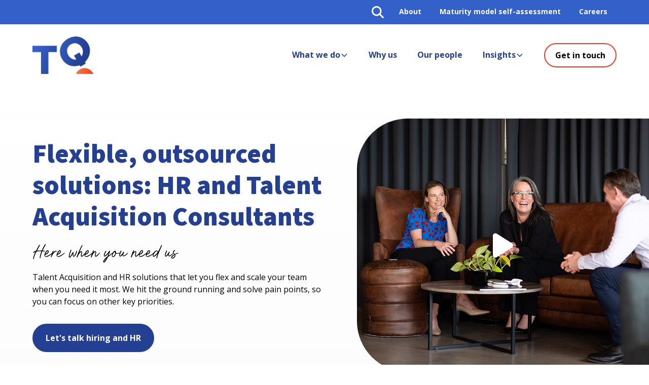

--- FILE ---
content_type: text/html; charset=utf-8
request_url: https://www.tqsolutions.com.au/people-solutions
body_size: 17885
content:
<!DOCTYPE html><!-- Last Published: Tue Dec 23 2025 00:35:54 GMT+0000 (Coordinated Universal Time) --><html data-wf-domain="www.tqsolutions.com.au" data-wf-page="6533979249d495e08a8d143c" data-wf-site="651c947039356900d724dba7" lang="en"><head><meta charset="utf-8"/><title>HR and Talent Acquisition Consultants | TQSolutions</title><meta content="Talent Acquisition and HR solutions that let you flex and scale your team when you need it most. We hit the ground running and solve pain points, so you can focus on other key priorities." name="description"/><meta content="HR and Talent Acquisition Consultants | TQSolutions" property="og:title"/><meta content="Talent Acquisition and HR solutions that let you flex and scale your team when you need it most. We hit the ground running and solve pain points, so you can focus on other key priorities." property="og:description"/><meta content="HR and Talent Acquisition Consultants | TQSolutions" property="twitter:title"/><meta content="Talent Acquisition and HR solutions that let you flex and scale your team when you need it most. We hit the ground running and solve pain points, so you can focus on other key priorities." property="twitter:description"/><meta property="og:type" content="website"/><meta content="summary_large_image" name="twitter:card"/><meta content="width=device-width, initial-scale=1" name="viewport"/><meta content="5yGdkEitvmZH_LEO7Excx-kgOW6txUcbj75WA5Sqo8Q" name="google-site-verification"/><link href="https://cdn.prod.website-files.com/651c947039356900d724dba7/css/tqsolutions-staging.webflow.shared.d306ccb04.css" rel="stylesheet" type="text/css"/><link href="https://fonts.googleapis.com" rel="preconnect"/><link href="https://fonts.gstatic.com" rel="preconnect" crossorigin="anonymous"/><script src="https://ajax.googleapis.com/ajax/libs/webfont/1.6.26/webfont.js" type="text/javascript"></script><script type="text/javascript">WebFont.load({  google: {    families: ["Open Sans:300,300italic,400,400italic,600,600italic,700,700italic,800,800italic","Ubuntu:300,300italic,400,400italic,500,500italic,700,700italic","Source Sans 3:900,900italic"]  }});</script><script type="text/javascript">!function(o,c){var n=c.documentElement,t=" w-mod-";n.className+=t+"js",("ontouchstart"in o||o.DocumentTouch&&c instanceof DocumentTouch)&&(n.className+=t+"touch")}(window,document);</script><link href="https://cdn.prod.website-files.com/651c947039356900d724dba7/651e27ffdb03a9cdf5f5132a_favicon-32x32.png" rel="shortcut icon" type="image/x-icon"/><link href="https://cdn.prod.website-files.com/651c947039356900d724dba7/651e282a06cec4c96431e180_TQ_logo_WebClip.png" rel="apple-touch-icon"/><script async="" src="https://www.googletagmanager.com/gtag/js?id=G-GQDEJLYM14"></script><script type="text/javascript">window.dataLayer = window.dataLayer || [];function gtag(){dataLayer.push(arguments);}gtag('set', 'developer_id.dZGVlNj', true);gtag('js', new Date());gtag('config', 'G-GQDEJLYM14');</script><script src="https://www.google.com/recaptcha/api.js" type="text/javascript"></script><style>
/* Please keep this css code to improve the font quality */
  * {
  -webkit-font-smoothing: antialiased;
  -moz-osx-font-smoothing: grayscale;
  -o-font-smoothing: antialiased;
} 
</style><!-- [Attributes by Finsweet] CMS Slider -->
<script async src="https://cdn.jsdelivr.net/npm/@finsweet/attributes-cmsslider@1/cmsslider.js"></script></head><body><div class="page-wrapper"><div class="global-styles w-embed"><style>

/* Focus state style for keyboard navigation for the focusable elements */
*[tabindex]:focus-visible,
  input[type="file"]:focus-visible {
   outline: 0.125rem solid #4d65ff;
   outline-offset: 0.125rem;
}

/* Get rid of top margin on first element in any rich text element */
.w-richtext > :not(div):first-child, .w-richtext > div:first-child > :first-child {
  margin-top: 0 !important;
}

/* Get rid of bottom margin on last element in any rich text element */
.w-richtext>:last-child, .w-richtext ol li:last-child, .w-richtext ul li:last-child {
	margin-bottom: 0 !important;
}

/* Prevent all click and hover interaction with an element */
.pointer-events-off {
	pointer-events: none;
}

/* Enables all click and hover interaction with an element */
.pointer-events-on {
  pointer-events: auto;
}

/* Create a class of .div-square which maintains a 1:1 dimension of a div */
.div-square::after {
	content: "";
	display: block;
	padding-bottom: 100%;
}

/* Make sure containers never lose their center alignment */
.container-medium,.container-small, .container-large {
	margin-right: auto !important;
  margin-left: auto !important;
}

/* 
Make the following elements inherit typography styles from the parent and not have hardcoded values. 
Important: You will not be able to style for example "All Links" in Designer with this CSS applied.
Uncomment this CSS to use it in the project. Leave this message for future hand-off.
*/
/*
a,
.w-input,
.w-select,
.w-tab-link,
.w-nav-link,
.w-dropdown-btn,
.w-dropdown-toggle,
.w-dropdown-link {
  color: inherit;
  text-decoration: inherit;
  font-size: inherit;
}
*/

/* Apply "..." after 3 lines of text */
.text-style-3lines {
	display: -webkit-box;
	overflow: hidden;
	-webkit-line-clamp: 3;
	-webkit-box-orient: vertical;
}

/* Apply "..." after 2 lines of text */
.text-style-2lines {
	display: -webkit-box;
	overflow: hidden;
	-webkit-line-clamp: 2;
	-webkit-box-orient: vertical;
}

/* Adds inline flex display */
.display-inlineflex {
  display: inline-flex;
}

/* These classes are never overwritten */
.hide {
  display: none !important;
}

@media screen and (max-width: 991px) {
    .hide, .hide-tablet {
        display: none !important;
    }
}
  @media screen and (max-width: 767px) {
    .hide-mobile-landscape{
      display: none !important;
    }
}
  @media screen and (max-width: 479px) {
    .hide-mobile{
      display: none !important;
    }
}
 
.margin-0 {
  margin: 0rem !important;
}
  
.padding-0 {
  padding: 0rem !important;
}

.spacing-clean {
padding: 0rem !important;
margin: 0rem !important;
}

.margin-top {
  margin-right: 0rem !important;
  margin-bottom: 0rem !important;
  margin-left: 0rem !important;
}

.padding-top {
  padding-right: 0rem !important;
  padding-bottom: 0rem !important;
  padding-left: 0rem !important;
}
  
.margin-right {
  margin-top: 0rem !important;
  margin-bottom: 0rem !important;
  margin-left: 0rem !important;
}

.padding-right {
  padding-top: 0rem !important;
  padding-bottom: 0rem !important;
  padding-left: 0rem !important;
}

.margin-bottom {
  margin-top: 0rem !important;
  margin-right: 0rem !important;
  margin-left: 0rem !important;
}

.padding-bottom {
  padding-top: 0rem !important;
  padding-right: 0rem !important;
  padding-left: 0rem !important;
}

.margin-left {
  margin-top: 0rem !important;
  margin-right: 0rem !important;
  margin-bottom: 0rem !important;
}
  
.padding-left {
  padding-top: 0rem !important;
  padding-right: 0rem !important;
  padding-bottom: 0rem !important;
}
  
.margin-horizontal {
  margin-top: 0rem !important;
  margin-bottom: 0rem !important;
}

.padding-horizontal {
  padding-top: 0rem !important;
  padding-bottom: 0rem !important;
}

.margin-vertical {
  margin-right: 0rem !important;
  margin-left: 0rem !important;
}
  
.padding-vertical {
  padding-right: 0rem !important;
  padding-left: 0rem !important;
}

/* Apply "..." at 100% width */
.truncate-width { 
		width: 100%; 
    white-space: nowrap; 
    overflow: hidden; 
    text-overflow: ellipsis; 
}
/* Removes native scrollbar */
.no-scrollbar {
    -ms-overflow-style: none;
    overflow: -moz-scrollbars-none; 
}

.no-scrollbar::-webkit-scrollbar {
    display: none;
}
/* PIER Custom Styles */

/* This adds the emphasis dash to h1 headings with bold applied */
h1.heading-style-h1 strong {
	font-weight: 900;
	background: url(https://cdn.prod.website-files.com/651c947039356900d724dba7/6524ebca936e03554f0afe2f_Emphasis%20Dash.svg) no-repeat center 90%;
	background-color: transparent;
	background-size: contain;
}

/* This overrides the default slider navigation dots */
.w-slider-dot {
    width: 0.75em !important;
    height: 0.75em !important;
}

.w-slider-nav-invert > div.w-active {
    background-color: #000 !important;
}

.w-slider-nav-invert > div {
    background-color: rgb(0, 0, 0, 0.25) !important;
}

/* Highlight color overrides for cards 1-8 */

.layout396_card:nth-child(1) {
    border-color: var(--highlight-bold-purple);
}

.layout396_card:nth-child(1) .tq-bump-icon-cards {
		color: var(--highlight-bold-purple);
}

.layout396_card:nth-child(2) {
    border-color: var(--highlight-warm-yellow);
}

.layout396_card:nth-child(2) .tq-bump-icon-cards {
		color: var(--highlight-warm-yellow);
}

.layout396_card:nth-child(3) {
    border-color: var(--highlight-bright-purple);
}

.layout396_card:nth-child(3) .tq-bump-icon-cards {
		color: var(--highlight-bright-purple);
}

.layout396_card:nth-child(4) {
    border-color: var(--highlight-bright-yellow);
}

.layout396_card:nth-child(4) .tq-bump-icon-cards {
		color: var(--highlight-bright-yellow);
}

.layout396_card:nth-child(5) {
    border-color: var(--highlight-bright-green);
}

.layout396_card:nth-child(5) .tq-bump-icon-cards {
		color: var(--highlight-bright-green);
}

.layout396_card:nth-child(6) {
    border-color: var(--soft-blue);
}

.layout396_card:nth-child(6) .tq-bump-icon-cards {
		color: var(--soft-blue);
}

.layout396_card:nth-child(7) {
    border-color: var(--soft-orange);
}

.layout396_card:nth-child(7) .tq-bump-icon-cards {
		color: var(--soft-orange);
}

.layout396_card:nth-child(8) {
    border-color: var(--tq-rich-blue-hover);
}

.layout396_card:nth-child(8) .tq-bump-icon-cards {
		color: var(--tq-rich-blue-hover);
}

/* Alternate Highlight color overrides for cards 1-8 - use on 2 col layouts */

._2-column-grid .layout396_card:nth-child(1) {
    border-color: var(--highlight-bright-purple);
}

._2-column-grid .layout396_card:nth-child(1) .tq-bump-icon-cards {
		color: var(--highlight-bright-purple);
}

._2-column-grid .layout396_card:nth-child(2) {
    border-color: var(--highlight-warm-yellow);
}

._2-column-grid .layout396_card:nth-child(2) .tq-bump-icon-cards {
		color: var(--highlight-warm-yellow);
}

._2-column-grid .layout396_card:nth-child(3) {
    border-color: var(--highlight-bright-green);
}

._2-column-grid .layout396_card:nth-child(3) .tq-bump-icon-cards {
		color: var(--highlight-bright-green);
}

._2-column-grid .layout396_card:nth-child(4) {
    border-color: var(--soft-blue);
}

._2-column-grid .layout396_card:nth-child(4) .tq-bump-icon-cards {
		color: var(--soft-blue);
}

._2-column-grid .layout396_card:nth-child(5) {
    border-color: var(--highlight-bold-purple);
}

._2-column-grid .layout396_card:nth-child(5) .tq-bump-icon-cards {
		color: var(--highlight-bold-purple);
}

._2-column-grid .layout396_card:nth-child(6) {
    border-color: var(--highlight-bright-yellow);
}

._2-column-grid .layout396_card:nth-child(6) .tq-bump-icon-cards {
		color: var(--highlight-bright-yellow);
}

._2-column-grid .layout396_card:nth-child(7) {
    border-color: var(--soft-orange);
}

._2-column-grid .layout396_card:nth-child(7) .tq-bump-icon-cards {
		color: var(--soft-orange);
}

._2-column-grid .layout396_card:nth-child(8) {
    border-color: var(--tq-rich-blue-hover);
}

._2-column-grid .layout396_card:nth-child(8) .tq-bump-icon-cards {
		color: var(--tq-rich-blue-hover);
}

</style></div><main class="main-wrapper"><div class="navigation"><div class="search-bar_modal"><div data-w-id="b0745796-06cb-b395-61e1-3b05cc8323b0" class="search-bar_bg-overlay"></div><div class="search-bar"><div class="search-bar_content-wrapper"><div class="margin-bottom margin-small"><div class="heading-tagline tagline-is-medium">Looking for something?</div><div class="heading-style-h3 text-color-richblue heading-150-mobile">How can we help?</div></div><form action="/search" class="search w-form"><div class="search-icon"><div class="icon-embed-xsmall w-embed"><svg xmlns="http://www.w3.org/2000/svg" viewBox="0 0 512 512"><path d="M416 208c0 45.9-14.9 88.3-40 122.7L502.6 457.4c12.5 12.5 12.5 32.8 0 45.3s-32.8 12.5-45.3 0L330.7 376c-34.4 25.2-76.8 40-122.7 40C93.1 416 0 322.9 0 208S93.1 0 208 0S416 93.1 416 208zM208 352c79.5 0 144-64.5 144-144s-64.5-144-144-144S64 128.5 64 208s64.5 144 144 144z" fill="CurrentColor"/></svg></div></div><input class="search-form-input w-input" maxlength="256" name="query" placeholder="What are you looking for?" type="search" id="search" required=""/><input type="submit" class="button is-small is-search-button w-button" value="Search"/></form></div><div data-w-id="e97f6c31-fb64-3266-d882-a4cee9331eac" class="search-close-icon"><div class="icon-embed-xsmall w-embed"><svg xmlns="http://www.w3.org/2000/svg" viewBox="0 0 320 512"><path d="M310.6 150.6c12.5-12.5 12.5-32.8 0-45.3s-32.8-12.5-45.3 0L160 210.7 54.6 105.4c-12.5-12.5-32.8-12.5-45.3 0s-12.5 32.8 0 45.3L114.7 256 9.4 361.4c-12.5 12.5-12.5 32.8 0 45.3s32.8 12.5 45.3 0L160 301.3 265.4 406.6c12.5 12.5 32.8 12.5 45.3 0s12.5-32.8 0-45.3L205.3 256 310.6 150.6z" fill="CurrentColor"/></svg></div></div></div></div><div class="top-strip hide-mobile-landscape"><div class="padding-global"><div class="container-fullwidth"><div class="padding-section-tiny"><div class="topstrip_container"><div class="topstrip_menu"><a data-w-id="36a66cd6-3c46-daba-9304-16bee60d2a5b" href="#" class="global-search-icon w-inline-block"><div class="icon-embed-xsmall w-embed"><svg xmlns="http://www.w3.org/2000/svg" viewBox="0 0 512 512"><path d="M416 208c0 45.9-14.9 88.3-40 122.7L502.6 457.4c12.5 12.5 12.5 32.8 0 45.3s-32.8 12.5-45.3 0L330.7 376c-34.4 25.2-76.8 40-122.7 40C93.1 416 0 322.9 0 208S93.1 0 208 0S416 93.1 416 208zM208 352c79.5 0 144-64.5 144-144s-64.5-144-144-144S64 128.5 64 208s64.5 144 144 144z" fill="CurrentColor"/></svg></div></a><a href="/about" class="secondary-nav_link">About</a><a href="/maturity-model-self-assessment" class="secondary-nav_link">Maturity model self-assessment</a><a href="/careers" class="secondary-nav_link">Careers</a></div></div></div></div></div></div><div data-animation="default" class="navbar5_component w-nav" data-easing2="ease" fs-scrolldisable-element="smart-nav" data-easing="ease" data-collapse="medium" data-w-id="891225db-8554-a857-3100-c9c50a0bf210" role="banner" data-duration="400"><div class="navbar5_container"><a href="/" class="navbar5_logo-link w-nav-brand"><img src="https://cdn.prod.website-files.com/651c947039356900d724dba7/6524f343eee62ff3a1a8aecc_TQ_logo.png" loading="lazy" alt="" class="navbar5_logo"/></a><nav role="navigation" class="navbar5_menu w-nav-menu"><div class="navbar5_menu-left"><div data-hover="true" data-delay="300" data-w-id="891225db-8554-a857-3100-c9c50a0bf216" class="navbar5_menu-dropdown w-dropdown"><div class="navbar5_dropdown-toggle w-dropdown-toggle"><div class="main-nav_item">What we do</div><div class="dropdown-chevron w-embed"><svg width=" 100%" height=" 100%" viewBox="0 0 16 16" fill="none" xmlns="http://www.w3.org/2000/svg">
<path fill-rule="evenodd" clip-rule="evenodd" d="M2.55806 6.29544C2.46043 6.19781 2.46043 6.03952 2.55806 5.94189L3.44195 5.058C3.53958 4.96037 3.69787 4.96037 3.7955 5.058L8.00001 9.26251L12.2045 5.058C12.3021 4.96037 12.4604 4.96037 12.5581 5.058L13.4419 5.94189C13.5396 6.03952 13.5396 6.19781 13.4419 6.29544L8.17678 11.5606C8.07915 11.6582 7.92086 11.6582 7.82323 11.5606L2.55806 6.29544Z" fill="currentColor"/>
</svg></div></div><nav class="navbar5_dropdown-list w-dropdown-list"><div class="navbar5_dropdown-container"><div class="navbar5_dropdown-content"><div class="navbar5_dropdown-content-left"><div id="w-node-_891225db-8554-a857-3100-c9c50a0bf21f-0a0bf203" class="navbar5_dropdown-content-top"><div class="margin-bottom margin-xsmall"><a href="/strategic-consulting" class="navbar5_dropdown-heading-link">Strategic Consulting</a></div><p class="text-size-regular hide-mobile-landscape">Identify, understand, prioritise and design strategies. Using proven methodologies, our advisors focus on Strategy, Operating Model, Talent Technology and EVP.</p></div><div class="subservices1_quicklinks_wrapper w-dyn-list"><div role="list" class="subservices1_quicklinks w-dyn-items"><div role="listitem" class="subservices1_quicklinks_item_container w-dyn-item"><a href="/services/talent-strategy-and-operating-model" class="subservices1_quicklinks_item w-inline-block"><div id="w-node-_72ac9d37-d0ca-b34c-85ac-4c5a6ce2c477-6ce2c476" class="subservices1_quicklinks_image"><img src="https://cdn.prod.website-files.com/6528b0098c8705e974d4a43b/6544579ae3a831fe3d5fe4c7_TQ_IconSet_Research_128.png" loading="lazy" id="w-node-_72ac9d37-d0ca-b34c-85ac-4c5a6ce2c478-6ce2c476" alt="" class="subservices1_icon image-size-48"/></div><div id="w-node-_72ac9d37-d0ca-b34c-85ac-4c5a6ce2c479-6ce2c476" class="subservices1_quicklinks_content"><h3 class="heading-style-bodybold text-size-regular no-text-decoration">Talent Strategy and Operating Model</h3><div class="text-size-small no-text-decoration text-color-black">Guiding you through the biggest workforce transformations.</div></div><div id="w-node-_72ac9d37-d0ca-b34c-85ac-4c5a6ce2c47e-6ce2c476" class="subservices1_quicklinks_arrow"><div class="icon-embed-small w-embed"><svg width="11" height="18" viewBox="0 0 11 18" fill="none" xmlns="http://www.w3.org/2000/svg">
<path fill-rule="evenodd" clip-rule="evenodd" d="M9.88389 8.46974C10.1768 8.76264 10.1768 9.23744 9.88389 9.53034L2.23739 17.1768C1.94449 17.4697 1.46969 17.4697 1.17679 17.1768L0.823191 16.8233C0.530291 16.5304 0.530291 16.0555 0.823191 15.7626L7.58579 9.00004L0.823191 2.23744C0.530291 1.94454 0.530291 1.46974 0.823191 1.17684L1.17679 0.823236C1.46969 0.530336 1.94449 0.530336 2.23739 0.823236L9.88389 8.46974Z" fill="CurrentColor"/>
</svg></div></div></a></div><div role="listitem" class="subservices1_quicklinks_item_container w-dyn-item"><a href="/services/employer-brand-and-experience" class="subservices1_quicklinks_item w-inline-block"><div id="w-node-_72ac9d37-d0ca-b34c-85ac-4c5a6ce2c477-6ce2c476" class="subservices1_quicklinks_image"><img src="https://cdn.prod.website-files.com/6528b0098c8705e974d4a43b/65339595c693127e8f0dcf3b_TQ_IconSet_Skills_128.png" loading="lazy" id="w-node-_72ac9d37-d0ca-b34c-85ac-4c5a6ce2c478-6ce2c476" alt="" class="subservices1_icon image-size-48"/></div><div id="w-node-_72ac9d37-d0ca-b34c-85ac-4c5a6ce2c479-6ce2c476" class="subservices1_quicklinks_content"><h3 class="heading-style-bodybold text-size-regular no-text-decoration">Employer Brand and Experience</h3><div class="text-size-small no-text-decoration text-color-black">Designing human-first EVPs to become business assets.</div></div><div id="w-node-_72ac9d37-d0ca-b34c-85ac-4c5a6ce2c47e-6ce2c476" class="subservices1_quicklinks_arrow"><div class="icon-embed-small w-embed"><svg width="11" height="18" viewBox="0 0 11 18" fill="none" xmlns="http://www.w3.org/2000/svg">
<path fill-rule="evenodd" clip-rule="evenodd" d="M9.88389 8.46974C10.1768 8.76264 10.1768 9.23744 9.88389 9.53034L2.23739 17.1768C1.94449 17.4697 1.46969 17.4697 1.17679 17.1768L0.823191 16.8233C0.530291 16.5304 0.530291 16.0555 0.823191 15.7626L7.58579 9.00004L0.823191 2.23744C0.530291 1.94454 0.530291 1.46974 0.823191 1.17684L1.17679 0.823236C1.46969 0.530336 1.94449 0.530336 2.23739 0.823236L9.88389 8.46974Z" fill="CurrentColor"/>
</svg></div></div></a></div><div role="listitem" class="subservices1_quicklinks_item_container w-dyn-item"><a href="/services/talent-technology-and-innovation" class="subservices1_quicklinks_item w-inline-block"><div id="w-node-_72ac9d37-d0ca-b34c-85ac-4c5a6ce2c477-6ce2c476" class="subservices1_quicklinks_image"><img src="https://cdn.prod.website-files.com/6528b0098c8705e974d4a43b/653390cf32e997a1c52f58f0_TQ_IconSet_Working_128.png" loading="lazy" id="w-node-_72ac9d37-d0ca-b34c-85ac-4c5a6ce2c478-6ce2c476" alt="" class="subservices1_icon image-size-48"/></div><div id="w-node-_72ac9d37-d0ca-b34c-85ac-4c5a6ce2c479-6ce2c476" class="subservices1_quicklinks_content"><h3 class="heading-style-bodybold text-size-regular no-text-decoration">Talent Technology and Innovation</h3><div class="text-size-small no-text-decoration text-color-black">Helping you navigate the tech ecosystem and get ahead.</div></div><div id="w-node-_72ac9d37-d0ca-b34c-85ac-4c5a6ce2c47e-6ce2c476" class="subservices1_quicklinks_arrow"><div class="icon-embed-small w-embed"><svg width="11" height="18" viewBox="0 0 11 18" fill="none" xmlns="http://www.w3.org/2000/svg">
<path fill-rule="evenodd" clip-rule="evenodd" d="M9.88389 8.46974C10.1768 8.76264 10.1768 9.23744 9.88389 9.53034L2.23739 17.1768C1.94449 17.4697 1.46969 17.4697 1.17679 17.1768L0.823191 16.8233C0.530291 16.5304 0.530291 16.0555 0.823191 15.7626L7.58579 9.00004L0.823191 2.23744C0.530291 1.94454 0.530291 1.46974 0.823191 1.17684L1.17679 0.823236C1.46969 0.530336 1.94449 0.530336 2.23739 0.823236L9.88389 8.46974Z" fill="CurrentColor"/>
</svg></div></div></a></div></div></div></div><div class="navbar5_dropdown-content-right"><div id="w-node-_891225db-8554-a857-3100-c9c50a0bf22b-0a0bf203" class="navbar5_dropdown-content-top"><div class="margin-bottom margin-xsmall"><a href="/people-solutions" aria-current="page" class="navbar5_dropdown-heading-link w--current">People Solutions</a></div><p class="text-size-regular hide-mobile-landscape">Flexible, on-demand or fully outsourced hiring or HR solutions when you need them most. Delivery is our thing.</p></div><div class="subservices1_quicklinks_wrapper w-dyn-list"><div role="list" class="subservices1_quicklinks w-dyn-items"><div role="listitem" class="subservices1_quicklinks_item_container w-dyn-item"><a href="/services/talent-acquisition" class="subservices1_quicklinks_item w-inline-block"><div id="w-node-_72ac9d37-d0ca-b34c-85ac-4c5a6ce2c477-6ce2c476" class="subservices1_quicklinks_image"><img src="https://cdn.prod.website-files.com/6528b0098c8705e974d4a43b/654456df3bf467e5978e9dc9_TQ_IconSet_Recruitment_128.png" loading="lazy" id="w-node-_72ac9d37-d0ca-b34c-85ac-4c5a6ce2c478-6ce2c476" alt="" class="subservices1_icon image-size-48"/></div><div id="w-node-_72ac9d37-d0ca-b34c-85ac-4c5a6ce2c479-6ce2c476" class="subservices1_quicklinks_content"><h3 class="heading-style-bodybold text-size-regular no-text-decoration">Talent Acquisition</h3><div class="text-size-small no-text-decoration text-color-black">Flexible and transparent support when you need it.</div></div><div id="w-node-_72ac9d37-d0ca-b34c-85ac-4c5a6ce2c47e-6ce2c476" class="subservices1_quicklinks_arrow"><div class="icon-embed-small w-embed"><svg width="11" height="18" viewBox="0 0 11 18" fill="none" xmlns="http://www.w3.org/2000/svg">
<path fill-rule="evenodd" clip-rule="evenodd" d="M9.88389 8.46974C10.1768 8.76264 10.1768 9.23744 9.88389 9.53034L2.23739 17.1768C1.94449 17.4697 1.46969 17.4697 1.17679 17.1768L0.823191 16.8233C0.530291 16.5304 0.530291 16.0555 0.823191 15.7626L7.58579 9.00004L0.823191 2.23744C0.530291 1.94454 0.530291 1.46974 0.823191 1.17684L1.17679 0.823236C1.46969 0.530336 1.94449 0.530336 2.23739 0.823236L9.88389 8.46974Z" fill="CurrentColor"/>
</svg></div></div></a></div><div role="listitem" class="subservices1_quicklinks_item_container w-dyn-item"><a href="/services/hr-solutions" class="subservices1_quicklinks_item w-inline-block"><div id="w-node-_72ac9d37-d0ca-b34c-85ac-4c5a6ce2c477-6ce2c476" class="subservices1_quicklinks_image"><img src="https://cdn.prod.website-files.com/6528b0098c8705e974d4a43b/6533954649d495e08a8ab154_TQ_IconSet_Team_128.png" loading="lazy" id="w-node-_72ac9d37-d0ca-b34c-85ac-4c5a6ce2c478-6ce2c476" alt="" class="subservices1_icon image-size-48"/></div><div id="w-node-_72ac9d37-d0ca-b34c-85ac-4c5a6ce2c479-6ce2c476" class="subservices1_quicklinks_content"><h3 class="heading-style-bodybold text-size-regular no-text-decoration">HR Solutions</h3><div class="text-size-small no-text-decoration text-color-black">Expert generalists and specialists to elevate your strategy.</div></div><div id="w-node-_72ac9d37-d0ca-b34c-85ac-4c5a6ce2c47e-6ce2c476" class="subservices1_quicklinks_arrow"><div class="icon-embed-small w-embed"><svg width="11" height="18" viewBox="0 0 11 18" fill="none" xmlns="http://www.w3.org/2000/svg">
<path fill-rule="evenodd" clip-rule="evenodd" d="M9.88389 8.46974C10.1768 8.76264 10.1768 9.23744 9.88389 9.53034L2.23739 17.1768C1.94449 17.4697 1.46969 17.4697 1.17679 17.1768L0.823191 16.8233C0.530291 16.5304 0.530291 16.0555 0.823191 15.7626L7.58579 9.00004L0.823191 2.23744C0.530291 1.94454 0.530291 1.46974 0.823191 1.17684L1.17679 0.823236C1.46969 0.530336 1.94449 0.530336 2.23739 0.823236L9.88389 8.46974Z" fill="CurrentColor"/>
</svg></div></div></a></div><div role="listitem" class="subservices1_quicklinks_item_container w-dyn-item"><a href="/services/talent-intelligence" class="subservices1_quicklinks_item w-inline-block"><div id="w-node-_72ac9d37-d0ca-b34c-85ac-4c5a6ce2c477-6ce2c476" class="subservices1_quicklinks_image"><img src="https://cdn.prod.website-files.com/6528b0098c8705e974d4a43b/65445726f756dfdd3655dd79_TQ_IconSet_Candidate_128.png" loading="lazy" id="w-node-_72ac9d37-d0ca-b34c-85ac-4c5a6ce2c478-6ce2c476" alt="" class="subservices1_icon image-size-48"/></div><div id="w-node-_72ac9d37-d0ca-b34c-85ac-4c5a6ce2c479-6ce2c476" class="subservices1_quicklinks_content"><h3 class="heading-style-bodybold text-size-regular no-text-decoration">Talent Intelligence </h3><div class="text-size-small no-text-decoration text-color-black">Make informed talent choices with our data-driven services.</div></div><div id="w-node-_72ac9d37-d0ca-b34c-85ac-4c5a6ce2c47e-6ce2c476" class="subservices1_quicklinks_arrow"><div class="icon-embed-small w-embed"><svg width="11" height="18" viewBox="0 0 11 18" fill="none" xmlns="http://www.w3.org/2000/svg">
<path fill-rule="evenodd" clip-rule="evenodd" d="M9.88389 8.46974C10.1768 8.76264 10.1768 9.23744 9.88389 9.53034L2.23739 17.1768C1.94449 17.4697 1.46969 17.4697 1.17679 17.1768L0.823191 16.8233C0.530291 16.5304 0.530291 16.0555 0.823191 15.7626L7.58579 9.00004L0.823191 2.23744C0.530291 1.94454 0.530291 1.46974 0.823191 1.17684L1.17679 0.823236C1.46969 0.530336 1.94449 0.530336 2.23739 0.823236L9.88389 8.46974Z" fill="CurrentColor"/>
</svg></div></div></a></div><div role="listitem" class="subservices1_quicklinks_item_container w-dyn-item"><a href="/services/training-and-development" class="subservices1_quicklinks_item w-inline-block"><div id="w-node-_72ac9d37-d0ca-b34c-85ac-4c5a6ce2c477-6ce2c476" class="subservices1_quicklinks_image"><img src="https://cdn.prod.website-files.com/6528b0098c8705e974d4a43b/6544583303300e91cc667fca_TQ_IconSet_Online-Training_128.png" loading="lazy" id="w-node-_72ac9d37-d0ca-b34c-85ac-4c5a6ce2c478-6ce2c476" alt="" class="subservices1_icon image-size-48"/></div><div id="w-node-_72ac9d37-d0ca-b34c-85ac-4c5a6ce2c479-6ce2c476" class="subservices1_quicklinks_content"><h3 class="heading-style-bodybold text-size-regular no-text-decoration">Training and Development</h3><div class="text-size-small no-text-decoration text-color-black">Our skills, in your hands, with focused training options.</div></div><div id="w-node-_72ac9d37-d0ca-b34c-85ac-4c5a6ce2c47e-6ce2c476" class="subservices1_quicklinks_arrow"><div class="icon-embed-small w-embed"><svg width="11" height="18" viewBox="0 0 11 18" fill="none" xmlns="http://www.w3.org/2000/svg">
<path fill-rule="evenodd" clip-rule="evenodd" d="M9.88389 8.46974C10.1768 8.76264 10.1768 9.23744 9.88389 9.53034L2.23739 17.1768C1.94449 17.4697 1.46969 17.4697 1.17679 17.1768L0.823191 16.8233C0.530291 16.5304 0.530291 16.0555 0.823191 15.7626L7.58579 9.00004L0.823191 2.23744C0.530291 1.94454 0.530291 1.46974 0.823191 1.17684L1.17679 0.823236C1.46969 0.530336 1.94449 0.530336 2.23739 0.823236L9.88389 8.46974Z" fill="CurrentColor"/>
</svg></div></div></a></div></div></div></div></div></div></nav></div><a href="/why-us" class="navbar5_link main-nav_item w-nav-link">Why us</a><a href="/our-people" class="navbar5_link main-nav_item w-nav-link">Our people</a><div data-hover="true" data-delay="300" data-w-id="891225db-8554-a857-3100-c9c50a0bf23a" class="navbar5-2_menu-dropdown w-dropdown"><div class="navbar2_dropdwn-toggle w-dropdown-toggle"><div class="main-nav_item">Insights</div><div class="dropdown-chevron w-embed"><svg width=" 100%" height=" 100%" viewBox="0 0 16 16" fill="none" xmlns="http://www.w3.org/2000/svg">
<path fill-rule="evenodd" clip-rule="evenodd" d="M2.55806 6.29544C2.46043 6.19781 2.46043 6.03952 2.55806 5.94189L3.44195 5.058C3.53958 4.96037 3.69787 4.96037 3.7955 5.058L8.00001 9.26251L12.2045 5.058C12.3021 4.96037 12.4604 4.96037 12.5581 5.058L13.4419 5.94189C13.5396 6.03952 13.5396 6.19781 13.4419 6.29544L8.17678 11.5606C8.07915 11.6582 7.92086 11.6582 7.82323 11.5606L2.55806 6.29544Z" fill="currentColor"/>
</svg></div></div><nav class="navbar2_dropdown-list w-dropdown-list"><a href="/case-studies" class="navbar2_dropdown-link w-dropdown-link">Case studies</a><a href="/resources" class="navbar2_dropdown-link w-dropdown-link">Resources</a></nav></div></div><div class="navbar5_menu-right"><div class="navbar5_menu-mobile-bottom"><a href="/about" class="navbar5_link secondary-nav_item-mobile w-nav-link">About</a><a href="/maturity-model-self-assessment" class="navbar5_link secondary-nav_item-mobile w-nav-link">Maturity model self-assessment</a><a href="/careers" class="navbar5_link secondary-nav_item-mobile w-nav-link">Careers</a></div><a href="/contact" class="button is-secondary is-small button-mobile-menu w-button">Get in touch</a></div></nav><div class="navbar5_content-left"><a data-w-id="6ca75562-479c-fb27-5c30-a2062323e640" href="#" class="global-search-icon-mobile hide-desktop w-inline-block"><div class="icon-embed-xsmall w-embed"><svg xmlns="http://www.w3.org/2000/svg" viewBox="0 0 512 512"><path d="M416 208c0 45.9-14.9 88.3-40 122.7L502.6 457.4c12.5 12.5 12.5 32.8 0 45.3s-32.8 12.5-45.3 0L330.7 376c-34.4 25.2-76.8 40-122.7 40C93.1 416 0 322.9 0 208S93.1 0 208 0S416 93.1 416 208zM208 352c79.5 0 144-64.5 144-144s-64.5-144-144-144S64 128.5 64 208s64.5 144 144 144z" fill="CurrentColor"/></svg></div></a><div class="navbar5_menu-button w-nav-button"><div class="menu-icon"><div class="menu-icon_line-top"></div><div class="menu-icon_line-middle"><div class="menu-icon_line-middle-inner"></div></div><div class="menu-icon_line-bottom"></div></div></div></div></div></div></div><header class="section_hero2 background-color-greygradient1"><div class="padding-global-left"><div class="container-fullwidth"><div class="padding-section-medium"><div class="hero2_wrapper w-dyn-list"><div role="list" class="hero2_collection_list w-dyn-items"><div role="listitem" class="hero2_collection_item w-dyn-item"><div class="w-layout-grid hero2_component"><div id="w-node-_78ec9d47-acce-4b91-e923-ebe2a2addda5-8a8d143c" class="hero2_content padding-global-mobile-right padding-global-mobile-left"><div class="margin-bottom margin-xsmall"><h1 class="heading-style-h1 text-color-richblue">Flexible, outsourced solutions: HR and Talent Acquisition Consultants</h1></div><div class="margin-bottom margin-xsmall"><div class="heading-tagline">Here when you need us</div></div><p class="text-size-regular">Talent Acquisition and HR solutions that let you flex and scale your team when you need it most. We hit the ground running and solve pain points, so you can focus on other key priorities.</p><div class="margin-top margin-medium"><div class="button-group"><a href="/contact" class="button w-button">Let&#x27;s talk hiring and HR</a><a href="#" class="button w-condition-invisible w-button">Let&#x27;s talk hiring and HR</a><a href="#" class="button is-icon-link text-color-richbluehover w-condition-invisible w-dyn-bind-empty w-button"></a><a href="#" class="button is-icon-link text-color-richbluehover w-condition-invisible w-dyn-bind-empty w-button"></a></div></div></div><div class="hero2_image-wrapper image-height-600 image-border-radius-left w-condition-invisible"><img loading="lazy" src="https://cdn.prod.website-files.com/6528b0098c8705e974d4a43b/6552b390a7b93077440d3465_people-solutions_hero_groupshot.jpg" alt="" sizes="100vw" srcset="https://cdn.prod.website-files.com/6528b0098c8705e974d4a43b/6552b390a7b93077440d3465_people-solutions_hero_groupshot-p-500.jpg 500w, https://cdn.prod.website-files.com/6528b0098c8705e974d4a43b/6552b390a7b93077440d3465_people-solutions_hero_groupshot-p-800.jpg 800w, https://cdn.prod.website-files.com/6528b0098c8705e974d4a43b/6552b390a7b93077440d3465_people-solutions_hero_groupshot.jpg 1000w" class="hero2_image"/></div><a href="#" class="video_lightbox image-border-radius-left image-height-600 w-inline-block w-lightbox"><img loading="lazy" src="https://cdn.prod.website-files.com/6528b0098c8705e974d4a43b/6552b390a7b93077440d3465_people-solutions_hero_groupshot.jpg" alt="" sizes="(max-width: 991px) 95vw, (max-width: 1439px) 45vw, 43vw" srcset="https://cdn.prod.website-files.com/6528b0098c8705e974d4a43b/6552b390a7b93077440d3465_people-solutions_hero_groupshot-p-500.jpg 500w, https://cdn.prod.website-files.com/6528b0098c8705e974d4a43b/6552b390a7b93077440d3465_people-solutions_hero_groupshot-p-800.jpg 800w, https://cdn.prod.website-files.com/6528b0098c8705e974d4a43b/6552b390a7b93077440d3465_people-solutions_hero_groupshot.jpg 1000w" class="video_lightbox-image hero2_image"/><div class="lightbox-play-icon"><div class="icon-embed-large w-embed"><svg width="40" height="49" viewBox="0 0 40 49" fill="none" xmlns="http://www.w3.org/2000/svg">
<path d="M7.60417 1.18979C6.0625 0.21225 4.125 0.180023 2.55208 1.09311C0.979167 2.0062 0 3.72495 0 5.59409V43.4066C0 45.2757 0.979167 46.9945 2.55208 47.9076C4.125 48.8207 6.0625 48.7777 7.60417 47.8109L37.6042 28.9046C39.0938 27.9701 40 26.305 40 24.5003C40 22.6957 39.0938 21.0414 37.6042 20.096L7.60417 1.18979Z" fill="CurrentColor"/>
</svg></div></div><div class="video-overlay-layer"></div><script type="application/json" class="w-json">{
  "items": [
    {
      "url": "https://www.youtube.com/watch?v=fs6AHRC5dEE",
      "originalUrl": "https://www.youtube.com/watch?v=fs6AHRC5dEE",
      "width": 854,
      "height": 480,
      "thumbnailUrl": "https://i.ytimg.com/vi/fs6AHRC5dEE/hqdefault.jpg",
      "html": "<iframe class=\"embedly-embed\" src=\"//cdn.embedly.com/widgets/media.html?src=https%3A%2F%2Fwww.youtube.com%2Fembed%2Ffs6AHRC5dEE%3Ffeature%3Doembed&display_name=YouTube&url=https%3A%2F%2Fwww.youtube.com%2Fwatch%3Fv%3Dfs6AHRC5dEE&image=https%3A%2F%2Fi.ytimg.com%2Fvi%2Ffs6AHRC5dEE%2Fhqdefault.jpg&key=96f1f04c5f4143bcb0f2e68c87d65feb&type=text%2Fhtml&schema=youtube\" width=\"854\" height=\"480\" scrolling=\"no\" title=\"YouTube embed\" frameborder=\"0\" allow=\"autoplay; fullscreen; encrypted-media; picture-in-picture;\" allowfullscreen=\"true\"></iframe>",
      "type": "video"
    }
  ],
  "group": ""
}</script></a></div></div></div></div></div></div></div></header><section class="section_logo2 background-color-greygradient2"><div class="padding-global"><div class="container-fullwidth"><div class="padding-section-small-0"><div class="logo2_component"><div class="logo2_content-left"><h2 class="heading-style-bodybold text-size-large">Our expertise covers all markets, sectors and industries.</h2></div><div id="w-node-_78ec9d47-acce-4b91-e923-ebe2a2adddc3-8a8d143c" class="logo2_content-right"><div id="w-node-_78ec9d47-acce-4b91-e923-ebe2a2adddc4-8a8d143c" data-w-id="78ec9d47-acce-4b91-e923-ebe2a2adddc4" class="logo2_logo-list_wrapper w-dyn-list"><div role="list" class="logo2_logo-list w-dyn-items"><div role="listitem" class="logo2_logo-item w-dyn-item"><div class="logo2_wrapper"><img loading="lazy" src="https://cdn.prod.website-files.com/6528b0098c8705e974d4a43b/65485c6ed8525c24a1dbe1bd_ANZ-Logo.png" alt="" class="logo2_logo"/></div></div><div role="listitem" class="logo2_logo-item w-dyn-item"><div class="logo2_wrapper"><img loading="lazy" src="https://cdn.prod.website-files.com/6528b0098c8705e974d4a43b/65485ef1e804bfc17dd55293_SportsBet-Logo.png" alt="" class="logo2_logo"/></div></div><div role="listitem" class="logo2_logo-item w-dyn-item"><div class="logo2_wrapper"><img loading="lazy" src="https://cdn.prod.website-files.com/6528b0098c8705e974d4a43b/65485f0e89653a44a0f072fe_Culture_Amp-Logo.png" alt="" class="logo2_logo"/></div></div><div role="listitem" class="logo2_logo-item w-dyn-item"><div class="logo2_wrapper"><img loading="lazy" src="https://cdn.prod.website-files.com/6528b0098c8705e974d4a43b/65485cd8345f5b41fbb9479b_Deloitte-Logo.png" alt="" class="logo2_logo"/></div></div><div role="listitem" class="logo2_logo-item w-dyn-item"><div class="logo2_wrapper"><img loading="lazy" src="https://cdn.prod.website-files.com/6528b0098c8705e974d4a43b/65485f29858a162b1bf2790b_reece-logos.png" alt="" class="logo2_logo"/></div></div><div role="listitem" class="logo2_logo-item w-dyn-item"><div class="logo2_wrapper"><img loading="lazy" src="https://cdn.prod.website-files.com/6528b0098c8705e974d4a43b/65485f4427a35c7c91e90dff_Channel9-logo.png" alt="" class="logo2_logo"/></div></div><div role="listitem" class="logo2_logo-item w-dyn-item"><div class="logo2_wrapper"><img loading="lazy" src="https://cdn.prod.website-files.com/6528b0098c8705e974d4a43b/65485df6345f5b41fbba1c92_Bupa-logo.png" alt="" class="logo2_logo"/></div></div><div role="listitem" class="logo2_logo-item w-dyn-item"><div class="logo2_wrapper"><img loading="lazy" src="https://cdn.prod.website-files.com/6528b0098c8705e974d4a43b/65485f61ded5b6bb0328cb00_St.Vincents-Logo.png" alt="" class="logo2_logo"/></div></div><div role="listitem" class="logo2_logo-item w-dyn-item"><div class="logo2_wrapper"><img loading="lazy" src="https://cdn.prod.website-files.com/6528b0098c8705e974d4a43b/65485f7bcb719a03ea1bd23a_CSL-Logo.png" alt="" class="logo2_logo"/></div></div><div role="listitem" class="logo2_logo-item w-dyn-item"><div class="logo2_wrapper"><img loading="lazy" src="https://cdn.prod.website-files.com/6528b0098c8705e974d4a43b/65485f95200e1dbb30fd459b_origin-logos.png" alt="" class="logo2_logo"/></div></div><div role="listitem" class="logo2_logo-item w-dyn-item"><div class="logo2_wrapper"><img loading="lazy" src="https://cdn.prod.website-files.com/6528b0098c8705e974d4a43b/65485fb25dc3589e9d44dfd1_bhp-logo.png" alt="" class="logo2_logo"/></div></div><div role="listitem" class="logo2_logo-item w-dyn-item"><div class="logo2_wrapper"><img loading="lazy" src="https://cdn.prod.website-files.com/6528b0098c8705e974d4a43b/65485e8625a8544ff1a0b878_Coles_logo.png" alt="" class="logo2_logo"/></div></div><div role="listitem" class="logo2_logo-item w-dyn-item"><div class="logo2_wrapper"><img loading="lazy" src="https://cdn.prod.website-files.com/6528b0098c8705e974d4a43b/65485fd10ab1cb08cb8ca6e0_LWB-Logo.png" alt="" class="logo2_logo"/></div></div><div role="listitem" class="logo2_logo-item w-dyn-item"><div class="logo2_wrapper"><img loading="lazy" src="https://cdn.prod.website-files.com/6528b0098c8705e974d4a43b/65485fedd8525c24a1de4924_KPMG-logo.png" alt="" class="logo2_logo"/></div></div></div></div></div></div></div></div></div></section><section class="section_layout364 background-color-greygradient3"><div class="padding-global"><div class="container-large"><div class="padding-section-large"><div class="margin-bottom margin-xxlarge"><div class="text-align-center align-left-tablet"><div class="max-width-large align-center"><div class="margin-bottom margin-small"><h2 class="heading-style-h2 text-color-richblue">We&#x27;ve walked in your shoes</h2></div><p class="text-size-regular">All of our HR and Talent Acquisition consultants have worked in-house, so you can feel confident in our people&#x27;s ability to deliver and help you stay in control. We think smart and work fast to help you go from good to great, no matter the solutions you use. It&#x27;s all about ensuring you have a clear path forward to achieve desired outcomes.</p></div></div></div><div class="layout364_component w-dyn-list"><div role="list" class="layout364_list w-dyn-items"><div role="listitem" class="layout364_item w-dyn-item"><div class="layout364_card"><div class="layout364_card-content"><div class="layout364_card-content-left"><div class="layout364_card-content_icon image-size-64"><img src="https://cdn.prod.website-files.com/6528b0098c8705e974d4a43b/654456df3bf467e5978e9dc9_TQ_IconSet_Recruitment_128.png" loading="lazy" id="w-node-_095b3176-d1a2-9c07-2ccc-ff5271d02338-71d02334" alt="" class="subservices1_icon"/></div></div><div class="layout364_card-content-right"><div class="card-content-top"><div class="margin-bottom margin-small"><h3 class="alt-heading-style-h5">Talent Acquisition</h3></div><p class="text-size-regular">Whether you&#x27;re in need of short-term support, long-term solutions or a one-off brief like Executive Search, our talent acquisition consultants have you covered.</p></div><div class="margin-top margin-medium"><div class="button-group"><a data-w-id="9e970fba-1cad-3db5-4a9c-075c7d190569" href="/services/talent-acquisition" class="button is-icon-link text-color-black w-inline-block"><div class="text-size-medium">Find out more</div><div class="tq-long-arrow w-embed"><svg xmlns="http://www.w3.org/2000/svg" width="35" height="13" viewBox="0 0 35 13" fill="none">
  <g clip-path="url(#clip0_4298_2489)">
    <path d="M30.5178 5.29831H1.31256C0.586552 5.29831 0 5.83448 0 6.49813C0 7.16177 0.586552 7.69794 1.31256 7.69794H30.5178L27.5071 10.45C26.9944 10.9187 26.9944 11.6798 27.5071 12.1485C28.0198 12.6172 28.8525 12.6172 29.3652 12.1485L34.6155 7.34924C35.1282 6.88056 35.1282 6.11943 34.6155 5.65076L29.3652 0.851507C28.8525 0.382831 28.0198 0.382831 27.5071 0.851507C26.9944 1.32018 26.9944 2.08131 27.5071 2.54999L30.5178 5.29831Z" fill="CurrentColor"/>
  </g>
  <defs>
    <clipPath id="clip0_4298_2489">
      <rect width="35" height="12" fill="none" transform="matrix(-1 0 0 -1 35 12.5)"/>
    </clipPath>
  </defs>
</svg></div></a></div></div></div></div></div></div><div role="listitem" class="layout364_item w-dyn-item"><div class="layout364_card"><div class="layout364_card-content"><div class="layout364_card-content-left"><div class="layout364_card-content_icon image-size-64"><img src="https://cdn.prod.website-files.com/6528b0098c8705e974d4a43b/6533954649d495e08a8ab154_TQ_IconSet_Team_128.png" loading="lazy" id="w-node-_095b3176-d1a2-9c07-2ccc-ff5271d02338-71d02334" alt="" class="subservices1_icon"/></div></div><div class="layout364_card-content-right"><div class="card-content-top"><div class="margin-bottom margin-small"><h3 class="alt-heading-style-h5">HR Solutions</h3></div><p class="text-size-regular">Elevate your HR strategy with us – from talent development to change management – driving organisational growth and business success.</p></div><div class="margin-top margin-medium"><div class="button-group"><a data-w-id="9e970fba-1cad-3db5-4a9c-075c7d190569" href="/services/hr-solutions" class="button is-icon-link text-color-black w-inline-block"><div class="text-size-medium">Find out more</div><div class="tq-long-arrow w-embed"><svg xmlns="http://www.w3.org/2000/svg" width="35" height="13" viewBox="0 0 35 13" fill="none">
  <g clip-path="url(#clip0_4298_2489)">
    <path d="M30.5178 5.29831H1.31256C0.586552 5.29831 0 5.83448 0 6.49813C0 7.16177 0.586552 7.69794 1.31256 7.69794H30.5178L27.5071 10.45C26.9944 10.9187 26.9944 11.6798 27.5071 12.1485C28.0198 12.6172 28.8525 12.6172 29.3652 12.1485L34.6155 7.34924C35.1282 6.88056 35.1282 6.11943 34.6155 5.65076L29.3652 0.851507C28.8525 0.382831 28.0198 0.382831 27.5071 0.851507C26.9944 1.32018 26.9944 2.08131 27.5071 2.54999L30.5178 5.29831Z" fill="CurrentColor"/>
  </g>
  <defs>
    <clipPath id="clip0_4298_2489">
      <rect width="35" height="12" fill="none" transform="matrix(-1 0 0 -1 35 12.5)"/>
    </clipPath>
  </defs>
</svg></div></a></div></div></div></div></div></div><div role="listitem" class="layout364_item w-dyn-item"><div class="layout364_card"><div class="layout364_card-content"><div class="layout364_card-content-left"><div class="layout364_card-content_icon image-size-64"><img src="https://cdn.prod.website-files.com/6528b0098c8705e974d4a43b/65445726f756dfdd3655dd79_TQ_IconSet_Candidate_128.png" loading="lazy" id="w-node-_095b3176-d1a2-9c07-2ccc-ff5271d02338-71d02334" alt="" class="subservices1_icon"/></div></div><div class="layout364_card-content-right"><div class="card-content-top"><div class="margin-bottom margin-small"><h3 class="alt-heading-style-h5">Talent Intelligence </h3></div><p class="text-size-regular">Our data-driven talent intelligence and labour market research informs strategic decisions for workforce growth and business success.</p></div><div class="margin-top margin-medium"><div class="button-group"><a data-w-id="9e970fba-1cad-3db5-4a9c-075c7d190569" href="/services/talent-intelligence" class="button is-icon-link text-color-black w-inline-block"><div class="text-size-medium">Find out more</div><div class="tq-long-arrow w-embed"><svg xmlns="http://www.w3.org/2000/svg" width="35" height="13" viewBox="0 0 35 13" fill="none">
  <g clip-path="url(#clip0_4298_2489)">
    <path d="M30.5178 5.29831H1.31256C0.586552 5.29831 0 5.83448 0 6.49813C0 7.16177 0.586552 7.69794 1.31256 7.69794H30.5178L27.5071 10.45C26.9944 10.9187 26.9944 11.6798 27.5071 12.1485C28.0198 12.6172 28.8525 12.6172 29.3652 12.1485L34.6155 7.34924C35.1282 6.88056 35.1282 6.11943 34.6155 5.65076L29.3652 0.851507C28.8525 0.382831 28.0198 0.382831 27.5071 0.851507C26.9944 1.32018 26.9944 2.08131 27.5071 2.54999L30.5178 5.29831Z" fill="CurrentColor"/>
  </g>
  <defs>
    <clipPath id="clip0_4298_2489">
      <rect width="35" height="12" fill="none" transform="matrix(-1 0 0 -1 35 12.5)"/>
    </clipPath>
  </defs>
</svg></div></a></div></div></div></div></div></div><div role="listitem" class="layout364_item w-dyn-item"><div class="layout364_card"><div class="layout364_card-content"><div class="layout364_card-content-left"><div class="layout364_card-content_icon image-size-64"><img src="https://cdn.prod.website-files.com/6528b0098c8705e974d4a43b/6544583303300e91cc667fca_TQ_IconSet_Online-Training_128.png" loading="lazy" id="w-node-_095b3176-d1a2-9c07-2ccc-ff5271d02338-71d02334" alt="" class="subservices1_icon"/></div></div><div class="layout364_card-content-right"><div class="card-content-top"><div class="margin-bottom margin-small"><h3 class="alt-heading-style-h5">Training and Development</h3></div><p class="text-size-regular">We&#x27;ve focused on core areas of our expertise to offer fantastic learning experiences, designed and delivered by our team of talent acquisition experts.</p></div><div class="margin-top margin-medium"><div class="button-group"><a data-w-id="9e970fba-1cad-3db5-4a9c-075c7d190569" href="/services/training-and-development" class="button is-icon-link text-color-black w-inline-block"><div class="text-size-medium">Find out more</div><div class="tq-long-arrow w-embed"><svg xmlns="http://www.w3.org/2000/svg" width="35" height="13" viewBox="0 0 35 13" fill="none">
  <g clip-path="url(#clip0_4298_2489)">
    <path d="M30.5178 5.29831H1.31256C0.586552 5.29831 0 5.83448 0 6.49813C0 7.16177 0.586552 7.69794 1.31256 7.69794H30.5178L27.5071 10.45C26.9944 10.9187 26.9944 11.6798 27.5071 12.1485C28.0198 12.6172 28.8525 12.6172 29.3652 12.1485L34.6155 7.34924C35.1282 6.88056 35.1282 6.11943 34.6155 5.65076L29.3652 0.851507C28.8525 0.382831 28.0198 0.382831 27.5071 0.851507C26.9944 1.32018 26.9944 2.08131 27.5071 2.54999L30.5178 5.29831Z" fill="CurrentColor"/>
  </g>
  <defs>
    <clipPath id="clip0_4298_2489">
      <rect width="35" height="12" fill="none" transform="matrix(-1 0 0 -1 35 12.5)"/>
    </clipPath>
  </defs>
</svg></div></a></div></div></div></div></div></div></div></div></div></div></div></section><section class="section_cta45 dark_cta"><div class="padding-global padding-cta-banner"><div class="container-large-cta"><div class="cta45_card"><div class="cta45_content"><div class="margin-bottom margin-xsmall"><h2 class="heading-style-h3">For a free discovery call and to swap stories</h2></div></div><div id="w-node-_950c2779-0442-8b38-b0bb-8da9dedf8cc6-dedf8cb9" class="cta45_button"><a data-w-id="950c2779-0442-8b38-b0bb-8da9dedf8cc7" href="/contact" class="cta-button w-button">Get in touch</a><div class="cta-button_arrow"><div class="cta-button_html-icon-embed w-embed"><svg xmlns="http://www.w3.org/2000/svg" width="50" height="18" viewBox="0 0 50 18">
  <path d="M43.5969 7.19747H1.87509C0.837933 7.19747 0 8.00172 0 8.99719C0 9.99266 0.837933 10.7969 1.87509 10.7969H43.5969L39.2959 14.925C38.5634 15.628 38.5634 16.7697 39.2959 17.4727C40.0283 18.1758 41.2178 18.1758 41.9503 17.4727L49.4507 10.2739C50.1831 9.57085 50.1831 8.42915 49.4507 7.72614L41.9503 0.527262C41.2178 -0.175753 40.0283 -0.175753 39.2959 0.527262C38.5634 1.23028 38.5634 2.37197 39.2959 3.07499L43.5969 7.19747Z" fill="CurrentColor"/>
</svg></div></div></div></div></div></div></section><section class="section_layout34"><div class="padding-global-left"><div class="container-fullwidth"><div class="padding-section-large"><div class="container-small padding-global-mobile-right padding-global-mobile-left"><div class="text-align-center align-left-tablet"><div class="margin-bottom margin-xlarge"><h3 class="heading-style-h2 text-color-richblue">We&#x27;ve been building trusted partnerships for over 15 years.</h3></div></div></div><div class="w-layout-grid layout34_component"><div class="layout34_content"><div class="w-layout-grid layout34_item-list"><div id="w-node-_78ec9d47-acce-4b91-e923-ebe2a2adddec-8a8d143c" class="layout34_item"><div class="layout34_item-text-wrapper"><div class="margin-bottom margin-xsmall"><h3 class="heading-style-bodybold text-size-large">Solutions that fit your unique needs.</h3></div><p class="text-size-regular">We understand your business is one-of-a-kind, so we listen and create solutions that work for you. We&#x27;re quick, effective and dedicated to your success.</p></div></div><div id="w-node-_78ec9d47-acce-4b91-e923-ebe2a2adddf3-8a8d143c" class="layout34_item"><div class="layout34_item-text-wrapper"><div class="margin-bottom margin-xsmall"><h3 class="heading-style-bodybold text-size-large">Fast, flexible and scalable solutions.</h3></div><p class="text-size-regular">One size doesn&#x27;t fit all and things can change... fast. That&#x27;s why our solutions are customised and still rapidly deployable, able to be scaled up or down as required.</p></div></div><div id="w-node-_78ec9d47-acce-4b91-e923-ebe2a2adde01-8a8d143c" class="layout34_item border-0"><div class="layout34_item-text-wrapper"><div class="margin-bottom margin-xsmall"><h3 class="heading-style-bodybold text-size-large">Use your budget wisely.</h3></div><p class="text-size-regular">You don&#x27;t need to access just one TQer, you can tap into multiple so that we generate value in every hour that goes towards your needs.</p></div></div></div></div><div id="w-node-_78ec9d47-acce-4b91-e923-ebe2a2adde08-8a8d143c" class="layout34_image-wrapper image-height-600 image-border-radius-left"><img src="https://cdn.prod.website-files.com/651c947039356900d724dba7/6552b63547a25144c2f05aea_people-solutions_why-work-with-us_lara.jpg" loading="lazy" sizes="(max-width: 479px) 100vw, (max-width: 767px) 95vw, (max-width: 991px) 620px, (max-width: 1439px) 45vw, 42vw" srcset="https://cdn.prod.website-files.com/651c947039356900d724dba7/6552b63547a25144c2f05aea_people-solutions_why-work-with-us_lara-p-500.jpg 500w, https://cdn.prod.website-files.com/651c947039356900d724dba7/6552b63547a25144c2f05aea_people-solutions_why-work-with-us_lara-p-800.jpg 800w, https://cdn.prod.website-files.com/651c947039356900d724dba7/6552b63547a25144c2f05aea_people-solutions_why-work-with-us_lara-p-1080.jpg 1080w, https://cdn.prod.website-files.com/651c947039356900d724dba7/6552b63547a25144c2f05aea_people-solutions_why-work-with-us_lara.jpg 1200w" alt="" class="layout34_image"/></div></div></div></div></div></section><section class="section_testimonial32 background-color-lightgrey"><div class="padding-global"><div class="container-large"><div class="padding-section-large"><div class="w-layout-grid testimonial32_component"><div id="w-node-_78ec9d47-acce-4b91-e923-ebe2a2adde0f-8a8d143c" class="testimonial32_content-left"><div class="testimonial32_heading-wrapper"><div class="margin-bottom margin-small"><h2 class="heading-style-h2 text-color-richblue">Client success stories</h2></div><p class="text-size-regular">We&#x27;re proud to maintain relationships with our clients that often span many years. Partnering with TQ on a project means you also get access to this terrific network of people and companies.</p></div><div id="w-node-_78ec9d47-acce-4b91-e923-ebe2a2adde16-8a8d143c" class="testimonial32_image-wrapper"><img src="https://cdn.prod.website-files.com/651c947039356900d724dba7/65517452729040d7cdc8799a_careers_the-tq-way_ryan-sarah.jpg" loading="lazy" sizes="(max-width: 991px) 100vw, (max-width: 1439px) 37vw, 528px" srcset="https://cdn.prod.website-files.com/651c947039356900d724dba7/65517452729040d7cdc8799a_careers_the-tq-way_ryan-sarah-p-500.jpg 500w, https://cdn.prod.website-files.com/651c947039356900d724dba7/65517452729040d7cdc8799a_careers_the-tq-way_ryan-sarah-p-800.jpg 800w, https://cdn.prod.website-files.com/651c947039356900d724dba7/65517452729040d7cdc8799a_careers_the-tq-way_ryan-sarah.jpg 1000w" alt="" class="testimonial_image"/></div></div><div id="w-node-_78ec9d47-acce-4b91-e923-ebe2a2adde18-8a8d143c" class="testimonial32_content-right"><div class="testimonial_slider_wrapper"><div data-delay="5000" data-animation="outin" class="testimonial_slider w-slider" data-autoplay="true" data-easing="ease" data-hide-arrows="true" data-disable-swipe="false" data-autoplay-limit="6" data-nav-spacing="3" data-duration="500" data-infinite="true" fs-cmsslider-element="slider"><div class="slider-mask w-slider-mask"><div class="testimonial_slide w-slide"></div></div><div class="display-none w-slider-arrow-left"><div class="display-none w-icon-slider-left"></div></div><div class="display-none w-slider-arrow-right"><div class="display-none w-icon-slider-right"></div></div><div class="testimonial_slider_nav w-slider-nav w-slider-nav-invert w-round"></div></div><div fs-cmsslider-element="list" class="testimonial32_list-wrapper w-dyn-list"><div role="list" class="testimonial32_list w-dyn-items"><div role="listitem" class="testimonial32_content-item w-dyn-item"><div class="margin-bottom margin-small"><div class="testimonial-text">&quot;TQ has been a valued partner for nearly a decade, consistently meeting all our TA needs. Reduced time to fill, cost-per-hire and now zero agency usage make them an exceptional partner.&quot;</div></div><div class="testimonial32_client"><div class="testimonial32_client-info text-align-center"><p class="text-size-regular text-weight-bold">Country Head of HR</p><p class="text-size-small text-weight-semibold w-condition-invisible w-dyn-bind-empty"></p><p class="text-size-small">Global Bio-Tech</p></div><div class="testimonial32_client-image-wrapper w-condition-invisible"><img loading="lazy" src="" alt="" class="testimonial32_customer-image w-dyn-bind-empty"/></div></div></div><div role="listitem" class="testimonial32_content-item w-dyn-item"><div class="margin-bottom margin-small"><div class="testimonial-text">&quot;We engaged TQ to review and refresh our EVP. Ruby, Will and the team were brilliant to work with. They quickly got to know who we were as an organisation, consulted widely and delivered a final product that surpassed our expectations. They have articulated a nuanced EVP that will ensure we can amplify our reach and embed our reputation as an employer of choice in community services.&quot;</div></div><div class="testimonial32_client"><div class="testimonial32_client-info text-align-center"><p class="text-size-regular text-weight-bold">Shani Jarvis</p><p class="text-size-small text-weight-semibold">General Manager People &amp; Culture</p><p class="text-size-small">Anglicare WA</p></div><div class="testimonial32_client-image-wrapper w-condition-invisible"><img loading="lazy" src="" alt="" class="testimonial32_customer-image w-dyn-bind-empty"/></div></div></div><div role="listitem" class="testimonial32_content-item w-dyn-item"><div class="margin-bottom margin-small"><div class="testimonial-text">&quot;TQ Consultants have earn&#x27;t trust and respect through the business partnering from day one. TQ have built a solid reputation within our organisation through successful delivery on projects for our business.&quot;</div></div><div class="testimonial32_client"><div class="testimonial32_client-info text-align-center"><p class="text-size-regular text-weight-bold">Head of Talent Acquisition</p><p class="text-size-small text-weight-semibold w-condition-invisible w-dyn-bind-empty"></p><p class="text-size-small">Major Gas Retailer</p></div><div class="testimonial32_client-image-wrapper w-condition-invisible"><img loading="lazy" src="" alt="" class="testimonial32_customer-image w-dyn-bind-empty"/></div></div></div><div role="listitem" class="testimonial32_content-item w-dyn-item"><div class="margin-bottom margin-small"><div class="testimonial-text">&quot;TQ Senior Consultants built a reputation for their vibrance, enthusiasm and positivity in their service delivery.&quot;</div></div><div class="testimonial32_client"><div class="testimonial32_client-info text-align-center"><p class="text-size-regular text-weight-bold">David Meere</p><p class="text-size-small text-weight-semibold">Head of Talent Acquisition</p><p class="text-size-small">Life Without Barriers</p></div><div class="testimonial32_client-image-wrapper"><img loading="lazy" src="https://cdn.prod.website-files.com/6528b0098c8705e974d4a43b/65485fd10ab1cb08cb8ca6e0_LWB-Logo.png" alt="" class="testimonial32_customer-image"/></div></div></div><div role="listitem" class="testimonial32_content-item w-dyn-item"><div class="margin-bottom margin-small"><div class="testimonial-text">&quot;Partnering with TQ has been a game-changer for organisations I have led over the last decade. Their expertise elevates our acquisition and engagement strategies and brings a level of commitment and innovation that is second to none. Their approach is about building a sustainable talent ecosystem that drives organisational success.&quot;</div></div><div class="testimonial32_client"><div class="testimonial32_client-info text-align-center"><p class="text-size-regular text-weight-bold">Daniel Findley</p><p class="text-size-small text-weight-semibold">CEO</p><p class="text-size-small">Sparkways</p></div><div class="testimonial32_client-image-wrapper"><img loading="lazy" src="https://cdn.prod.website-files.com/6528b0098c8705e974d4a43b/655acbed34bc8a8976e455de_Sparkways-logo.png" alt="" class="testimonial32_customer-image"/></div></div></div><div role="listitem" class="testimonial32_content-item w-dyn-item"><div class="margin-bottom margin-small"><div class="testimonial-text">&quot;TQ is an invaluable partner to my team and the business, flexing in and out according to our needs. They consistently produce high quality work and fit seamlessly into the team, becoming part of Bupa. I will come back to TQ time and again when we need extra support.&quot;</div></div><div class="testimonial32_client"><div class="testimonial32_client-info text-align-center"><p class="text-size-regular text-weight-bold">Melanie Mitchell</p><p class="text-size-small text-weight-semibold">Head of Executive Search &amp; Senior Talent Mobilisation</p><p class="text-size-small">Bupa Asia Pacific</p></div><div class="testimonial32_client-image-wrapper"><img loading="lazy" src="https://cdn.prod.website-files.com/6528b0098c8705e974d4a43b/65485df6345f5b41fbba1c92_Bupa-logo.png" alt="" class="testimonial32_customer-image"/></div></div></div></div></div></div></div></div></div></div></div></section><section class="section_insights29 background-color-bluegradient text-color-white position-relative"><div class="padding-global"><div class="container-large"><div class="padding-section-large padding-section-mobile-bottom-xlarge"><div class="margin-bottom margin-xlarge"><div class="margin-bottom margin-small"><h2 class="heading-style-h2">Resources &amp; inspiration</h2></div><p class="text-size-regular">TQ&#x27;s thinking aims to challenge constructively and agitate the industry.</p></div><div data-duration-in="400" data-duration-out="200" data-current="Tab 1" data-easing="ease" class="insights29_component w-tabs"><div id="w-node-_78ec9d47-acce-4b91-e923-ebe2a2adde3c-8a8d143c" class="insights29_tabs-menu w-tab-menu"><a data-w-tab="Tab 1" id="w-node-_78ec9d47-acce-4b91-e923-ebe2a2adde3d-8a8d143c" class="insights29_tabs-link-alt w-inline-block w-tab-link w--current"><div class="tab-label"><div class="text-size-large text-weight-bold">Case Studies</div></div></a><a data-w-tab="Tab 2" id="w-node-_78ec9d47-acce-4b91-e923-ebe2a2adde41-8a8d143c" class="insights29_tabs-link-alt w-inline-block w-tab-link"><div class="tab-label"><div class="text-size-large text-weight-bold">Resources</div></div></a></div><div class="w-tab-content"><div data-w-tab="Tab 1" class="insights29_tab-pane w-tab-pane w--tab-active"><div class="insights29_list-wrapper"><div class="margin-bottom margin-medium"><h2 class="alt-heading-style-h4 hide-tablet">Case Studies</h2></div><div class="insights29_collection w-dyn-list"><div role="list" class="insights29_list w-dyn-items"><div role="listitem" class="insights29_item-wrapper w-dyn-item"><div class="insights29_item"><a href="/case-studies/injecting-capability-into-an-established-ta-function" class="insights29_image-link w-inline-block"><div class="insights29_image-wrapper"><img loading="lazy" src="https://cdn.prod.website-files.com/6528b0098c8705e974d4a43b/65666690b15aa5a7bccf2422_logo-primary-dark-4656a439e62ace01d4eb6fa819dc969b.svg" alt="" class="insights29_image2"/></div></a><div class="insights29_item-content"><a href="/case-studies/injecting-capability-into-an-established-ta-function" class="insights29_title-link text-color-white w-inline-block"><h3 class="alt-heading-style-h5">Injecting capability into an established TA function
</h3></a><div class="insights29_meta-wrapper w-dyn-list"><div role="list" class="insights29_meta-list w-dyn-items"><div role="listitem" class="insights29_meta-item w-dyn-item"><div style="border-color:hsla(55.294117647058826, 91.07%, 56.08%, 1.00)" class="insights29_category-label"><div class="text-size-tiny text-weight-bold">Talent Acquisition</div></div></div><div role="listitem" class="insights29_meta-item w-dyn-item"><div style="border-color:hsla(288.69565217391306, 31.80%, 42.55%, 1.00)" class="insights29_category-label"><div class="text-size-tiny text-weight-bold">Training &amp; Development</div></div></div><div role="listitem" class="insights29_meta-item w-dyn-item"><div style="border-color:hsla(221.53846153846155, 100.00%, 82.16%, 1.00)" class="insights29_category-label"><div class="text-size-tiny text-weight-bold">Change &amp; Communication</div></div></div></div></div></div></div></div><div role="listitem" class="insights29_item-wrapper w-dyn-item"><div class="insights29_item"><a href="/case-studies/hr-expertise-for-clean-energy-project-mobilisation" class="insights29_image-link w-inline-block"><div class="insights29_image-wrapper"><img loading="lazy" src="https://cdn.prod.website-files.com/6528b0098c8705e974d4a43b/656667deff25043c2df98b5e_SoS_Primary_Logo_AquamarineTeal%20(1).webp" alt="" class="insights29_image2"/></div></a><div class="insights29_item-content"><a href="/case-studies/hr-expertise-for-clean-energy-project-mobilisation" class="insights29_title-link text-color-white w-inline-block"><h3 class="alt-heading-style-h5">HR expertise for Clean Energy project mobilisation</h3></a><div class="insights29_meta-wrapper w-dyn-list"><div role="list" class="insights29_meta-list w-dyn-items"><div role="listitem" class="insights29_meta-item w-dyn-item"><div style="border-color:hsla(7.0588235294117645, 87.18%, 54.12%, 1.00)" class="insights29_category-label"><div class="text-size-tiny text-weight-bold">HR</div></div></div><div role="listitem" class="insights29_meta-item w-dyn-item"><div style="border-color:hsla(221.53846153846155, 100.00%, 82.16%, 1.00)" class="insights29_category-label"><div class="text-size-tiny text-weight-bold">Change &amp; Communication</div></div></div><div role="listitem" class="insights29_meta-item w-dyn-item"><div style="border-color:hsla(288.69565217391306, 31.80%, 42.55%, 1.00)" class="insights29_category-label"><div class="text-size-tiny text-weight-bold">Training &amp; Development</div></div></div></div></div></div></div></div><div role="listitem" class="insights29_item-wrapper w-dyn-item"><div class="insights29_item"><a href="/case-studies/rapidly-deployed-on-demand-ta-support" class="insights29_image-link w-inline-block"><div class="insights29_image-wrapper"><img loading="lazy" src="https://cdn.prod.website-files.com/6528b0098c8705e974d4a43b/65666f5c73a00a19505261bf_st%20llgo.png" alt="" sizes="(max-width: 479px) 90vw, (max-width: 767px) 75vw, (max-width: 991px) 29vw, (max-width: 1439px) 13vw, 189.328125px" srcset="https://cdn.prod.website-files.com/6528b0098c8705e974d4a43b/65666f5c73a00a19505261bf_st%20llgo-p-500.png 500w, https://cdn.prod.website-files.com/6528b0098c8705e974d4a43b/65666f5c73a00a19505261bf_st%20llgo-p-800.png 800w, https://cdn.prod.website-files.com/6528b0098c8705e974d4a43b/65666f5c73a00a19505261bf_st%20llgo.png 1231w" class="insights29_image2"/></div></a><div class="insights29_item-content"><a href="/case-studies/rapidly-deployed-on-demand-ta-support" class="insights29_title-link text-color-white w-inline-block"><h3 class="alt-heading-style-h5">Rapidly deployed, on-demand TA support
</h3></a><div class="insights29_meta-wrapper w-dyn-list"><div role="list" class="insights29_meta-list w-dyn-items"><div role="listitem" class="insights29_meta-item w-dyn-item"><div style="border-color:hsla(55.294117647058826, 91.07%, 56.08%, 1.00)" class="insights29_category-label"><div class="text-size-tiny text-weight-bold">Talent Acquisition</div></div></div><div role="listitem" class="insights29_meta-item w-dyn-item"><div style="border-color:hsla(7.0588235294117645, 87.18%, 54.12%, 1.00)" class="insights29_category-label"><div class="text-size-tiny text-weight-bold">HR</div></div></div></div></div></div></div></div></div></div></div></div><div data-w-tab="Tab 2" class="insights29_tab-pane w-tab-pane"><div class="insights29_list-wrapper"><div class="margin-bottom margin-medium"><h3 class="alt-heading-style-h4 hide-tablet">Resources</h3></div><div class="insights29_collection w-dyn-list"><div role="list" class="insights29_list w-dyn-items"><div role="listitem" class="insights29_item-wrapper w-dyn-item"><div class="insights29_item"><a href="/resources/practical-guide-hiring-retaining-tech-talent" class="insights29_image-link w-inline-block"><div class="insights29_image-wrapper"><img loading="lazy" src="https://cdn.prod.website-files.com/6528b0098c8705e974d4a43b/65657b3ccd2707dfc1f9ed5b_lightbulb.jpg" alt="" sizes="(max-width: 479px) 90vw, (max-width: 767px) 75vw, (max-width: 991px) 29vw, (max-width: 1439px) 13vw, 189.328125px" srcset="https://cdn.prod.website-files.com/6528b0098c8705e974d4a43b/65657b3ccd2707dfc1f9ed5b_lightbulb-p-500.jpg 500w, https://cdn.prod.website-files.com/6528b0098c8705e974d4a43b/65657b3ccd2707dfc1f9ed5b_lightbulb-p-800.jpg 800w, https://cdn.prod.website-files.com/6528b0098c8705e974d4a43b/65657b3ccd2707dfc1f9ed5b_lightbulb-p-1080.jpg 1080w, https://cdn.prod.website-files.com/6528b0098c8705e974d4a43b/65657b3ccd2707dfc1f9ed5b_lightbulb-p-1600.jpg 1600w, https://cdn.prod.website-files.com/6528b0098c8705e974d4a43b/65657b3ccd2707dfc1f9ed5b_lightbulb-p-2000.jpg 2000w, https://cdn.prod.website-files.com/6528b0098c8705e974d4a43b/65657b3ccd2707dfc1f9ed5b_lightbulb.jpg 2121w" class="insights29_image"/></div></a><div class="insights29_item-content"><a href="/resources/practical-guide-hiring-retaining-tech-talent" class="insights29_title-link w-inline-block"><h4 class="alt-heading-style-h5 text-color-white">A practical guide to hiring and retaining Tech Talent</h4></a><div class="insights29_meta-wrapper"><div class="insights29_type-label text-color-grey"><div class="text-size-tiny text-weight-bold">Blog</div></div></div></div></div></div><div role="listitem" class="insights29_item-wrapper w-dyn-item"><div class="insights29_item"><a href="/resources/beyond-ta-its-time-to-become-a-talent-coach" class="insights29_image-link w-inline-block"><div class="insights29_image-wrapper"><img loading="lazy" src="https://cdn.prod.website-files.com/6528b0098c8705e974d4a43b/6553053439112bf32e26b9ea_Beyond%20TA%2C%20it%E2%80%99s%20time%20to%20become%20a%20%E2%80%98Talent%20Coach%E2%80%99.jpeg" alt="" class="insights29_image"/></div></a><div class="insights29_item-content"><a href="/resources/beyond-ta-its-time-to-become-a-talent-coach" class="insights29_title-link w-inline-block"><h4 class="alt-heading-style-h5 text-color-white">Beyond TA, it&#x27;s time to become a &#x27;Talent Coach&#x27;</h4></a><div class="insights29_meta-wrapper"><div class="insights29_type-label text-color-grey"><div class="text-size-tiny text-weight-bold">Article</div></div></div></div></div></div><div role="listitem" class="insights29_item-wrapper w-dyn-item"><div class="insights29_item"><a href="/resources/talent-forecast-2023" class="insights29_image-link w-inline-block"><div class="insights29_image-wrapper"><img loading="lazy" src="https://cdn.prod.website-files.com/6528b0098c8705e974d4a43b/65530c25b0fa212999b769af_Overcoming%20today%E2%80%99s%20labour%20and%20skills%20shortages.jpeg" alt="" class="insights29_image"/></div></a><div class="insights29_item-content"><a href="/resources/talent-forecast-2023" class="insights29_title-link w-inline-block"><h4 class="alt-heading-style-h5 text-color-white">Talent industry forecast for 2023: Interview</h4></a><div class="insights29_meta-wrapper"><div class="insights29_type-label text-color-grey"><div class="text-size-tiny text-weight-bold">Article</div></div></div></div></div></div></div></div></div></div></div></div></div></div></div><div class="tq-bump-icon-bottom-left"><div class="tq-bump-embed hide-mobile-landscape w-embed"><svg width="154" height="53" viewBox="0 0 154 53" fill="none" xmlns="http://www.w3.org/2000/svg">
<path d="M76.67 0.640015C41.88 0.640015 12.15 22.18 0.0200195 52.64H153.33C141.2 22.18 111.46 0.640015 76.68 0.640015H76.67Z" fill="url(#paint0_linear_4025_4550)"/>
<defs>
<linearGradient id="paint0_linear_4025_4550" x1="13.71" y1="15.01" x2="149.09" y2="64.28" gradientUnits="userSpaceOnUse">
<stop stop-color="#F37440"/>
<stop offset="1" stop-color="#EF4623"/>
</linearGradient>
</defs>
</svg></div><div class="tq-bump-embed-mobile hide-desktop show-all-mobile w-embed"><svg xmlns="http://www.w3.org/2000/svg" width="103" height="35" viewBox="0 0 103 35" fill="none">
  <path d="M51.4966 0C28.1233 0 8.14943 14.4981 0 35H103C94.8506 14.4981 74.87 0 51.5034 0H51.4966Z" fill="url(#paint0_linear_4627_3731)"/>
  <defs>
    <linearGradient id="paint0_linear_4627_3731" x1="9.19751" y1="9.67212" x2="100.19" y2="42.7272" gradientUnits="userSpaceOnUse">
      <stop stop-color="#F37440"/>
      <stop offset="1" stop-color="#EF4623"/>
    </linearGradient>
  </defs>
</svg></div></div></section><footer class="footer2_component"><div class="padding-global"><div class="container-large"><div class="padding-vertical padding-xxlarge"><div class="padding-bottom padding-xxlarge padding-custom-mobile"><div class="w-layout-grid footer2_top-wrapper"><div class="w-layout-grid footer2_left-wrapper"><div id="w-node-dd96baba-b781-eb18-1818-f4412b7b3871-2b7b386a" class="footer2_logo-social-list"><a href="/" id="w-node-dd96baba-b781-eb18-1818-f4412b7b3872-2b7b386a" class="footer2_logo-link w-nav-brand"><img src="https://cdn.prod.website-files.com/651c947039356900d724dba7/6524f343eee62ff3a1a8aecc_TQ_logo.png" loading="lazy" alt="" class="footer_logo"/></a><div class="w-layout-grid footer2_social-list"><a href="https://www.linkedin.com/company/tqsolutions-pty-ltd/" target="_blank" class="footer2_social-link w-inline-block"><div class="icon-embed-socials w-embed"><svg xmlns="http://www.w3.org/2000/svg" viewBox="0 0 448 512"><path d="M100.28 448H7.4V148.9h92.88zM53.79 108.1C24.09 108.1 0 83.5 0 53.8a53.79 53.79 0 0 1 107.58 0c0 29.7-24.1 54.3-53.79 54.3zM447.9 448h-92.68V302.4c0-34.7-.7-79.2-48.29-79.2-48.29 0-55.69 37.7-55.69 76.7V448h-92.78V148.9h89.08v40.8h1.3c12.4-23.5 42.69-48.3 87.88-48.3 94 0 111.28 61.9 111.28 142.3V448z" fill="CurrentColor"/></svg></div></a><a href="https://www.youtube.com/@tqsolutions6524" target="_blank" class="footer2_social-link w-inline-block"><div class="icon-embed-socials w-embed"><svg xmlns="http://www.w3.org/2000/svg" viewBox="0 0 576 512"><path d="M549.655 124.083c-6.281-23.65-24.787-42.276-48.284-48.597C458.781 64 288 64 288 64S117.22 64 74.629 75.486c-23.497 6.322-42.003 24.947-48.284 48.597-11.412 42.867-11.412 132.305-11.412 132.305s0 89.438 11.412 132.305c6.281 23.65 24.787 41.5 48.284 47.821C117.22 448 288 448 288 448s170.78 0 213.371-11.486c23.497-6.321 42.003-24.171 48.284-47.821 11.412-42.867 11.412-132.305 11.412-132.305s0-89.438-11.412-132.305zm-317.51 213.508V175.185l142.739 81.205-142.739 81.201z" fill="CurrentColor"/></svg></div></a></div><div id="w-node-dd96baba-b781-eb18-1818-f4412b7b387b-2b7b386a" class="button-group"><a href="/contact" class="button is-secondary is-small button-mobile-footer w-button">Get in touch</a></div></div><div id="w-node-dd96baba-b781-eb18-1818-f4412b7b387e-2b7b386a" class="footer2_link-list"><div class="footer2_link-wrapper"><div class="margin-bottom margin-xxsmall"><div class="text-size-regular text-weight-bold text-color-richblue">What we do</div></div><a href="/strategic-consulting" class="footer2_link">Strategic consulting</a><a href="/people-solutions" aria-current="page" class="footer2_link w--current">People solutions</a></div><div class="footer2_link-wrapper"><div class="margin-bottom margin-xxsmall"><div class="text-size-regular text-weight-bold text-color-richblue">Insights</div></div><a href="/resources" class="footer2_link">Resources</a><a href="/case-studies" class="footer2_link">Case studies</a></div></div><div id="w-node-dd96baba-b781-eb18-1818-f4412b7b388f-2b7b386a" class="footer2_link-list"><div class="footer2_link-wrapper"><div class="margin-bottom margin-xxsmall"><div class="text-size-regular text-weight-bold text-color-richblue">About us</div></div><a href="/why-us" class="footer2_link">Why us</a><a href="/our-people" class="footer2_link">Our people</a><a href="/about" class="footer2_link">About us</a><a href="/maturity-model-self-assessment" class="footer2_link">Maturity model self-assessment</a><a href="/careers" class="footer2_link">Careers</a></div></div></div><div class="footer2_right-wrapper"><div class="margin-bottom margin-xxsmall"><div class="text-size-regular text-weight-bold text-color-richblue">Receive our latest insights</div></div><div class="margin-bottom margin-xsmall is-small-mobile"><div class="text-size-small">Join our newsletter to stay up to date on Insights and Case Studies.</div></div><div id="Newsletter-signup" class="footer2_form-block w-form"><form id="wf-form-Newsletter-Signup-Form" name="wf-form-Newsletter-Signup-Form" data-name="Newsletter Signup Form" method="get" class="footer2_form" data-wf-page-id="6533979249d495e08a8d143c" data-wf-element-id="c37e7717-4266-5ea3-c1da-500fc9ff257a" data-turnstile-sitekey="0x4AAAAAAAQTptj2So4dx43e"><div class="form-field-2col"><div id="w-node-c37e7717-4266-5ea3-c1da-500fc9ff257b-2b7b386a" class="form-field-wrapper"><div class="form-field-label">First name<sup>*</sup></div><input class="form-input w-input" maxlength="256" name="Newsletter-First-Name" data-name="Newsletter First Name" placeholder="Your name" type="text" id="Newsletter-First-Name" required=""/></div><div id="w-node-c37e7717-4266-5ea3-c1da-500fc9ff2581-2b7b386a" class="form-field-wrapper"><div class="form-field-label">Last name<sup>*</sup></div><input class="form-input w-input" maxlength="256" name="Newsletter-Last-Name" data-name="Newsletter Last Name" placeholder="Your last name" type="text" id="Newsletter-Last-Name" required=""/></div></div><div id="w-node-c37e7717-4266-5ea3-c1da-500fc9ff2587-2b7b386a" class="form-field-wrapper"><div class="form-field-label">Email<sup>*</sup></div><input class="form-input w-input" maxlength="256" name="Newsletter-Email-Address" data-name="Newsletter Email Address" placeholder="Your email address" type="email" id="Newsletter-Email-Address" required=""/></div><div id="w-node-c37e7717-4266-5ea3-c1da-500fc9ff258d-2b7b386a" class="form-field-wrapper-hidden"><input fs-hacks-element="page-url-input" class="hacks-4_input w-input" maxlength="256" name="Page-URL" data-name="Page URL" placeholder="Page URL" type="text" id="Page-URL-3"/><div fs-hacks-element="show-page-url" class="hacks-4_page-url">insertpageurl</div></div><div data-sitekey="6Lfaw9wpAAAAAFX5P-oNChOy4gqc4NNJ3XiPKL1W" class="w-form-formrecaptcha recaptcha g-recaptcha g-recaptcha-error g-recaptcha-disabled"></div><div id="w-node-c37e7717-4266-5ea3-c1da-500fc9ff2592-2b7b386a" class="button-group"><input type="submit" data-wait="Please wait..." class="button is-small w-button" value="Sign up"/></div></form><div class="success-message w-form-done"><div class="form-success-text">Thank you, your subscription has been received! Keep an eye on your inbox for confirmation.</div></div><div class="error-message w-form-fail"><div class="form-error-text">Oops! Something went wrong while submitting the form.</div></div></div></div></div></div><div class="line-divider"></div><div class="padding-top padding-medium"><div class="footer2_bottom-wrapper"><div class="w-layout-grid footer2_legal-list"><div id="w-node-_885059cf-49df-ab02-98bc-f4a1ceb42f5a-2b7b386a" class="footer2_credit-text w-embed w-script">&copy; <script>document.write(new Date().getFullYear())</script>&nbsp;TQSolutions</div><a id="w-node-dd96baba-b781-eb18-1818-f4412b7b38be-2b7b386a" href="/privacy-policy" class="footer2_legal-link">Privacy Policy</a></div><div id="w-node-dd96baba-b781-eb18-1818-f4412b7b38c0-2b7b386a" class="pier-link-wrapper"><div class="text-size-tiny">Website by</div><a href="https://www.piermarketing.com.au/" target="_blank" class="footer2_pier-link">PIER</a></div></div></div></div></div></div></footer></main></div><script src="https://d3e54v103j8qbb.cloudfront.net/js/jquery-3.5.1.min.dc5e7f18c8.js?site=651c947039356900d724dba7" type="text/javascript" integrity="sha256-9/aliU8dGd2tb6OSsuzixeV4y/faTqgFtohetphbbj0=" crossorigin="anonymous"></script><script src="https://cdn.prod.website-files.com/651c947039356900d724dba7/js/webflow.schunk.36b8fb49256177c8.js" type="text/javascript"></script><script src="https://cdn.prod.website-files.com/651c947039356900d724dba7/js/webflow.schunk.aaf5a3e24b44bf00.js" type="text/javascript"></script><script src="https://cdn.prod.website-files.com/651c947039356900d724dba7/js/webflow.schunk.61b534daaaeddbc7.js" type="text/javascript"></script><script src="https://cdn.prod.website-files.com/651c947039356900d724dba7/js/webflow.schunk.121b0d7ff03e0f4a.js" type="text/javascript"></script><script src="https://cdn.prod.website-files.com/651c947039356900d724dba7/js/webflow.b8a70a06.c0fb8892e174519f.js" type="text/javascript"></script><script>
// when the DOM is ready
document.addEventListener('DOMContentLoaded', function () {
  const SHOW_PAGE_URL_SELECTOR = '[fs-hacks-element="show-page-url"]';
  const PAGE_URL_INPUT_SELECTOR = '[fs-hacks-element="page-url-input"]';
  const pageUrl = document.querySelector(SHOW_PAGE_URL_SELECTOR);
  const pageUrlInput = document.querySelector(PAGE_URL_INPUT_SELECTOR);

  if (!pageUrl || !pageUrlInput) return;
  const url = location.href;

  pageUrlInput.value = url;

  pageUrl.innerText = url;
});
</script><script src="https://hubspotonwebflow.com/assets/js/form-124.js" type="text/javascript" integrity="sha384-bjyNIOqAKScdeQ3THsDZLGagNN56B4X2Auu9YZIGu+tA/PlggMk4jbWruG/P6zYj" crossorigin="anonymous"></script></body></html>

--- FILE ---
content_type: text/html; charset=utf-8
request_url: https://www.google.com/recaptcha/api2/anchor?ar=1&k=6Lfaw9wpAAAAAFX5P-oNChOy4gqc4NNJ3XiPKL1W&co=aHR0cHM6Ly93d3cudHFzb2x1dGlvbnMuY29tLmF1OjQ0Mw..&hl=en&v=N67nZn4AqZkNcbeMu4prBgzg&size=normal&anchor-ms=20000&execute-ms=30000&cb=8j4i54n8m8yz
body_size: 49439
content:
<!DOCTYPE HTML><html dir="ltr" lang="en"><head><meta http-equiv="Content-Type" content="text/html; charset=UTF-8">
<meta http-equiv="X-UA-Compatible" content="IE=edge">
<title>reCAPTCHA</title>
<style type="text/css">
/* cyrillic-ext */
@font-face {
  font-family: 'Roboto';
  font-style: normal;
  font-weight: 400;
  font-stretch: 100%;
  src: url(//fonts.gstatic.com/s/roboto/v48/KFO7CnqEu92Fr1ME7kSn66aGLdTylUAMa3GUBHMdazTgWw.woff2) format('woff2');
  unicode-range: U+0460-052F, U+1C80-1C8A, U+20B4, U+2DE0-2DFF, U+A640-A69F, U+FE2E-FE2F;
}
/* cyrillic */
@font-face {
  font-family: 'Roboto';
  font-style: normal;
  font-weight: 400;
  font-stretch: 100%;
  src: url(//fonts.gstatic.com/s/roboto/v48/KFO7CnqEu92Fr1ME7kSn66aGLdTylUAMa3iUBHMdazTgWw.woff2) format('woff2');
  unicode-range: U+0301, U+0400-045F, U+0490-0491, U+04B0-04B1, U+2116;
}
/* greek-ext */
@font-face {
  font-family: 'Roboto';
  font-style: normal;
  font-weight: 400;
  font-stretch: 100%;
  src: url(//fonts.gstatic.com/s/roboto/v48/KFO7CnqEu92Fr1ME7kSn66aGLdTylUAMa3CUBHMdazTgWw.woff2) format('woff2');
  unicode-range: U+1F00-1FFF;
}
/* greek */
@font-face {
  font-family: 'Roboto';
  font-style: normal;
  font-weight: 400;
  font-stretch: 100%;
  src: url(//fonts.gstatic.com/s/roboto/v48/KFO7CnqEu92Fr1ME7kSn66aGLdTylUAMa3-UBHMdazTgWw.woff2) format('woff2');
  unicode-range: U+0370-0377, U+037A-037F, U+0384-038A, U+038C, U+038E-03A1, U+03A3-03FF;
}
/* math */
@font-face {
  font-family: 'Roboto';
  font-style: normal;
  font-weight: 400;
  font-stretch: 100%;
  src: url(//fonts.gstatic.com/s/roboto/v48/KFO7CnqEu92Fr1ME7kSn66aGLdTylUAMawCUBHMdazTgWw.woff2) format('woff2');
  unicode-range: U+0302-0303, U+0305, U+0307-0308, U+0310, U+0312, U+0315, U+031A, U+0326-0327, U+032C, U+032F-0330, U+0332-0333, U+0338, U+033A, U+0346, U+034D, U+0391-03A1, U+03A3-03A9, U+03B1-03C9, U+03D1, U+03D5-03D6, U+03F0-03F1, U+03F4-03F5, U+2016-2017, U+2034-2038, U+203C, U+2040, U+2043, U+2047, U+2050, U+2057, U+205F, U+2070-2071, U+2074-208E, U+2090-209C, U+20D0-20DC, U+20E1, U+20E5-20EF, U+2100-2112, U+2114-2115, U+2117-2121, U+2123-214F, U+2190, U+2192, U+2194-21AE, U+21B0-21E5, U+21F1-21F2, U+21F4-2211, U+2213-2214, U+2216-22FF, U+2308-230B, U+2310, U+2319, U+231C-2321, U+2336-237A, U+237C, U+2395, U+239B-23B7, U+23D0, U+23DC-23E1, U+2474-2475, U+25AF, U+25B3, U+25B7, U+25BD, U+25C1, U+25CA, U+25CC, U+25FB, U+266D-266F, U+27C0-27FF, U+2900-2AFF, U+2B0E-2B11, U+2B30-2B4C, U+2BFE, U+3030, U+FF5B, U+FF5D, U+1D400-1D7FF, U+1EE00-1EEFF;
}
/* symbols */
@font-face {
  font-family: 'Roboto';
  font-style: normal;
  font-weight: 400;
  font-stretch: 100%;
  src: url(//fonts.gstatic.com/s/roboto/v48/KFO7CnqEu92Fr1ME7kSn66aGLdTylUAMaxKUBHMdazTgWw.woff2) format('woff2');
  unicode-range: U+0001-000C, U+000E-001F, U+007F-009F, U+20DD-20E0, U+20E2-20E4, U+2150-218F, U+2190, U+2192, U+2194-2199, U+21AF, U+21E6-21F0, U+21F3, U+2218-2219, U+2299, U+22C4-22C6, U+2300-243F, U+2440-244A, U+2460-24FF, U+25A0-27BF, U+2800-28FF, U+2921-2922, U+2981, U+29BF, U+29EB, U+2B00-2BFF, U+4DC0-4DFF, U+FFF9-FFFB, U+10140-1018E, U+10190-1019C, U+101A0, U+101D0-101FD, U+102E0-102FB, U+10E60-10E7E, U+1D2C0-1D2D3, U+1D2E0-1D37F, U+1F000-1F0FF, U+1F100-1F1AD, U+1F1E6-1F1FF, U+1F30D-1F30F, U+1F315, U+1F31C, U+1F31E, U+1F320-1F32C, U+1F336, U+1F378, U+1F37D, U+1F382, U+1F393-1F39F, U+1F3A7-1F3A8, U+1F3AC-1F3AF, U+1F3C2, U+1F3C4-1F3C6, U+1F3CA-1F3CE, U+1F3D4-1F3E0, U+1F3ED, U+1F3F1-1F3F3, U+1F3F5-1F3F7, U+1F408, U+1F415, U+1F41F, U+1F426, U+1F43F, U+1F441-1F442, U+1F444, U+1F446-1F449, U+1F44C-1F44E, U+1F453, U+1F46A, U+1F47D, U+1F4A3, U+1F4B0, U+1F4B3, U+1F4B9, U+1F4BB, U+1F4BF, U+1F4C8-1F4CB, U+1F4D6, U+1F4DA, U+1F4DF, U+1F4E3-1F4E6, U+1F4EA-1F4ED, U+1F4F7, U+1F4F9-1F4FB, U+1F4FD-1F4FE, U+1F503, U+1F507-1F50B, U+1F50D, U+1F512-1F513, U+1F53E-1F54A, U+1F54F-1F5FA, U+1F610, U+1F650-1F67F, U+1F687, U+1F68D, U+1F691, U+1F694, U+1F698, U+1F6AD, U+1F6B2, U+1F6B9-1F6BA, U+1F6BC, U+1F6C6-1F6CF, U+1F6D3-1F6D7, U+1F6E0-1F6EA, U+1F6F0-1F6F3, U+1F6F7-1F6FC, U+1F700-1F7FF, U+1F800-1F80B, U+1F810-1F847, U+1F850-1F859, U+1F860-1F887, U+1F890-1F8AD, U+1F8B0-1F8BB, U+1F8C0-1F8C1, U+1F900-1F90B, U+1F93B, U+1F946, U+1F984, U+1F996, U+1F9E9, U+1FA00-1FA6F, U+1FA70-1FA7C, U+1FA80-1FA89, U+1FA8F-1FAC6, U+1FACE-1FADC, U+1FADF-1FAE9, U+1FAF0-1FAF8, U+1FB00-1FBFF;
}
/* vietnamese */
@font-face {
  font-family: 'Roboto';
  font-style: normal;
  font-weight: 400;
  font-stretch: 100%;
  src: url(//fonts.gstatic.com/s/roboto/v48/KFO7CnqEu92Fr1ME7kSn66aGLdTylUAMa3OUBHMdazTgWw.woff2) format('woff2');
  unicode-range: U+0102-0103, U+0110-0111, U+0128-0129, U+0168-0169, U+01A0-01A1, U+01AF-01B0, U+0300-0301, U+0303-0304, U+0308-0309, U+0323, U+0329, U+1EA0-1EF9, U+20AB;
}
/* latin-ext */
@font-face {
  font-family: 'Roboto';
  font-style: normal;
  font-weight: 400;
  font-stretch: 100%;
  src: url(//fonts.gstatic.com/s/roboto/v48/KFO7CnqEu92Fr1ME7kSn66aGLdTylUAMa3KUBHMdazTgWw.woff2) format('woff2');
  unicode-range: U+0100-02BA, U+02BD-02C5, U+02C7-02CC, U+02CE-02D7, U+02DD-02FF, U+0304, U+0308, U+0329, U+1D00-1DBF, U+1E00-1E9F, U+1EF2-1EFF, U+2020, U+20A0-20AB, U+20AD-20C0, U+2113, U+2C60-2C7F, U+A720-A7FF;
}
/* latin */
@font-face {
  font-family: 'Roboto';
  font-style: normal;
  font-weight: 400;
  font-stretch: 100%;
  src: url(//fonts.gstatic.com/s/roboto/v48/KFO7CnqEu92Fr1ME7kSn66aGLdTylUAMa3yUBHMdazQ.woff2) format('woff2');
  unicode-range: U+0000-00FF, U+0131, U+0152-0153, U+02BB-02BC, U+02C6, U+02DA, U+02DC, U+0304, U+0308, U+0329, U+2000-206F, U+20AC, U+2122, U+2191, U+2193, U+2212, U+2215, U+FEFF, U+FFFD;
}
/* cyrillic-ext */
@font-face {
  font-family: 'Roboto';
  font-style: normal;
  font-weight: 500;
  font-stretch: 100%;
  src: url(//fonts.gstatic.com/s/roboto/v48/KFO7CnqEu92Fr1ME7kSn66aGLdTylUAMa3GUBHMdazTgWw.woff2) format('woff2');
  unicode-range: U+0460-052F, U+1C80-1C8A, U+20B4, U+2DE0-2DFF, U+A640-A69F, U+FE2E-FE2F;
}
/* cyrillic */
@font-face {
  font-family: 'Roboto';
  font-style: normal;
  font-weight: 500;
  font-stretch: 100%;
  src: url(//fonts.gstatic.com/s/roboto/v48/KFO7CnqEu92Fr1ME7kSn66aGLdTylUAMa3iUBHMdazTgWw.woff2) format('woff2');
  unicode-range: U+0301, U+0400-045F, U+0490-0491, U+04B0-04B1, U+2116;
}
/* greek-ext */
@font-face {
  font-family: 'Roboto';
  font-style: normal;
  font-weight: 500;
  font-stretch: 100%;
  src: url(//fonts.gstatic.com/s/roboto/v48/KFO7CnqEu92Fr1ME7kSn66aGLdTylUAMa3CUBHMdazTgWw.woff2) format('woff2');
  unicode-range: U+1F00-1FFF;
}
/* greek */
@font-face {
  font-family: 'Roboto';
  font-style: normal;
  font-weight: 500;
  font-stretch: 100%;
  src: url(//fonts.gstatic.com/s/roboto/v48/KFO7CnqEu92Fr1ME7kSn66aGLdTylUAMa3-UBHMdazTgWw.woff2) format('woff2');
  unicode-range: U+0370-0377, U+037A-037F, U+0384-038A, U+038C, U+038E-03A1, U+03A3-03FF;
}
/* math */
@font-face {
  font-family: 'Roboto';
  font-style: normal;
  font-weight: 500;
  font-stretch: 100%;
  src: url(//fonts.gstatic.com/s/roboto/v48/KFO7CnqEu92Fr1ME7kSn66aGLdTylUAMawCUBHMdazTgWw.woff2) format('woff2');
  unicode-range: U+0302-0303, U+0305, U+0307-0308, U+0310, U+0312, U+0315, U+031A, U+0326-0327, U+032C, U+032F-0330, U+0332-0333, U+0338, U+033A, U+0346, U+034D, U+0391-03A1, U+03A3-03A9, U+03B1-03C9, U+03D1, U+03D5-03D6, U+03F0-03F1, U+03F4-03F5, U+2016-2017, U+2034-2038, U+203C, U+2040, U+2043, U+2047, U+2050, U+2057, U+205F, U+2070-2071, U+2074-208E, U+2090-209C, U+20D0-20DC, U+20E1, U+20E5-20EF, U+2100-2112, U+2114-2115, U+2117-2121, U+2123-214F, U+2190, U+2192, U+2194-21AE, U+21B0-21E5, U+21F1-21F2, U+21F4-2211, U+2213-2214, U+2216-22FF, U+2308-230B, U+2310, U+2319, U+231C-2321, U+2336-237A, U+237C, U+2395, U+239B-23B7, U+23D0, U+23DC-23E1, U+2474-2475, U+25AF, U+25B3, U+25B7, U+25BD, U+25C1, U+25CA, U+25CC, U+25FB, U+266D-266F, U+27C0-27FF, U+2900-2AFF, U+2B0E-2B11, U+2B30-2B4C, U+2BFE, U+3030, U+FF5B, U+FF5D, U+1D400-1D7FF, U+1EE00-1EEFF;
}
/* symbols */
@font-face {
  font-family: 'Roboto';
  font-style: normal;
  font-weight: 500;
  font-stretch: 100%;
  src: url(//fonts.gstatic.com/s/roboto/v48/KFO7CnqEu92Fr1ME7kSn66aGLdTylUAMaxKUBHMdazTgWw.woff2) format('woff2');
  unicode-range: U+0001-000C, U+000E-001F, U+007F-009F, U+20DD-20E0, U+20E2-20E4, U+2150-218F, U+2190, U+2192, U+2194-2199, U+21AF, U+21E6-21F0, U+21F3, U+2218-2219, U+2299, U+22C4-22C6, U+2300-243F, U+2440-244A, U+2460-24FF, U+25A0-27BF, U+2800-28FF, U+2921-2922, U+2981, U+29BF, U+29EB, U+2B00-2BFF, U+4DC0-4DFF, U+FFF9-FFFB, U+10140-1018E, U+10190-1019C, U+101A0, U+101D0-101FD, U+102E0-102FB, U+10E60-10E7E, U+1D2C0-1D2D3, U+1D2E0-1D37F, U+1F000-1F0FF, U+1F100-1F1AD, U+1F1E6-1F1FF, U+1F30D-1F30F, U+1F315, U+1F31C, U+1F31E, U+1F320-1F32C, U+1F336, U+1F378, U+1F37D, U+1F382, U+1F393-1F39F, U+1F3A7-1F3A8, U+1F3AC-1F3AF, U+1F3C2, U+1F3C4-1F3C6, U+1F3CA-1F3CE, U+1F3D4-1F3E0, U+1F3ED, U+1F3F1-1F3F3, U+1F3F5-1F3F7, U+1F408, U+1F415, U+1F41F, U+1F426, U+1F43F, U+1F441-1F442, U+1F444, U+1F446-1F449, U+1F44C-1F44E, U+1F453, U+1F46A, U+1F47D, U+1F4A3, U+1F4B0, U+1F4B3, U+1F4B9, U+1F4BB, U+1F4BF, U+1F4C8-1F4CB, U+1F4D6, U+1F4DA, U+1F4DF, U+1F4E3-1F4E6, U+1F4EA-1F4ED, U+1F4F7, U+1F4F9-1F4FB, U+1F4FD-1F4FE, U+1F503, U+1F507-1F50B, U+1F50D, U+1F512-1F513, U+1F53E-1F54A, U+1F54F-1F5FA, U+1F610, U+1F650-1F67F, U+1F687, U+1F68D, U+1F691, U+1F694, U+1F698, U+1F6AD, U+1F6B2, U+1F6B9-1F6BA, U+1F6BC, U+1F6C6-1F6CF, U+1F6D3-1F6D7, U+1F6E0-1F6EA, U+1F6F0-1F6F3, U+1F6F7-1F6FC, U+1F700-1F7FF, U+1F800-1F80B, U+1F810-1F847, U+1F850-1F859, U+1F860-1F887, U+1F890-1F8AD, U+1F8B0-1F8BB, U+1F8C0-1F8C1, U+1F900-1F90B, U+1F93B, U+1F946, U+1F984, U+1F996, U+1F9E9, U+1FA00-1FA6F, U+1FA70-1FA7C, U+1FA80-1FA89, U+1FA8F-1FAC6, U+1FACE-1FADC, U+1FADF-1FAE9, U+1FAF0-1FAF8, U+1FB00-1FBFF;
}
/* vietnamese */
@font-face {
  font-family: 'Roboto';
  font-style: normal;
  font-weight: 500;
  font-stretch: 100%;
  src: url(//fonts.gstatic.com/s/roboto/v48/KFO7CnqEu92Fr1ME7kSn66aGLdTylUAMa3OUBHMdazTgWw.woff2) format('woff2');
  unicode-range: U+0102-0103, U+0110-0111, U+0128-0129, U+0168-0169, U+01A0-01A1, U+01AF-01B0, U+0300-0301, U+0303-0304, U+0308-0309, U+0323, U+0329, U+1EA0-1EF9, U+20AB;
}
/* latin-ext */
@font-face {
  font-family: 'Roboto';
  font-style: normal;
  font-weight: 500;
  font-stretch: 100%;
  src: url(//fonts.gstatic.com/s/roboto/v48/KFO7CnqEu92Fr1ME7kSn66aGLdTylUAMa3KUBHMdazTgWw.woff2) format('woff2');
  unicode-range: U+0100-02BA, U+02BD-02C5, U+02C7-02CC, U+02CE-02D7, U+02DD-02FF, U+0304, U+0308, U+0329, U+1D00-1DBF, U+1E00-1E9F, U+1EF2-1EFF, U+2020, U+20A0-20AB, U+20AD-20C0, U+2113, U+2C60-2C7F, U+A720-A7FF;
}
/* latin */
@font-face {
  font-family: 'Roboto';
  font-style: normal;
  font-weight: 500;
  font-stretch: 100%;
  src: url(//fonts.gstatic.com/s/roboto/v48/KFO7CnqEu92Fr1ME7kSn66aGLdTylUAMa3yUBHMdazQ.woff2) format('woff2');
  unicode-range: U+0000-00FF, U+0131, U+0152-0153, U+02BB-02BC, U+02C6, U+02DA, U+02DC, U+0304, U+0308, U+0329, U+2000-206F, U+20AC, U+2122, U+2191, U+2193, U+2212, U+2215, U+FEFF, U+FFFD;
}
/* cyrillic-ext */
@font-face {
  font-family: 'Roboto';
  font-style: normal;
  font-weight: 900;
  font-stretch: 100%;
  src: url(//fonts.gstatic.com/s/roboto/v48/KFO7CnqEu92Fr1ME7kSn66aGLdTylUAMa3GUBHMdazTgWw.woff2) format('woff2');
  unicode-range: U+0460-052F, U+1C80-1C8A, U+20B4, U+2DE0-2DFF, U+A640-A69F, U+FE2E-FE2F;
}
/* cyrillic */
@font-face {
  font-family: 'Roboto';
  font-style: normal;
  font-weight: 900;
  font-stretch: 100%;
  src: url(//fonts.gstatic.com/s/roboto/v48/KFO7CnqEu92Fr1ME7kSn66aGLdTylUAMa3iUBHMdazTgWw.woff2) format('woff2');
  unicode-range: U+0301, U+0400-045F, U+0490-0491, U+04B0-04B1, U+2116;
}
/* greek-ext */
@font-face {
  font-family: 'Roboto';
  font-style: normal;
  font-weight: 900;
  font-stretch: 100%;
  src: url(//fonts.gstatic.com/s/roboto/v48/KFO7CnqEu92Fr1ME7kSn66aGLdTylUAMa3CUBHMdazTgWw.woff2) format('woff2');
  unicode-range: U+1F00-1FFF;
}
/* greek */
@font-face {
  font-family: 'Roboto';
  font-style: normal;
  font-weight: 900;
  font-stretch: 100%;
  src: url(//fonts.gstatic.com/s/roboto/v48/KFO7CnqEu92Fr1ME7kSn66aGLdTylUAMa3-UBHMdazTgWw.woff2) format('woff2');
  unicode-range: U+0370-0377, U+037A-037F, U+0384-038A, U+038C, U+038E-03A1, U+03A3-03FF;
}
/* math */
@font-face {
  font-family: 'Roboto';
  font-style: normal;
  font-weight: 900;
  font-stretch: 100%;
  src: url(//fonts.gstatic.com/s/roboto/v48/KFO7CnqEu92Fr1ME7kSn66aGLdTylUAMawCUBHMdazTgWw.woff2) format('woff2');
  unicode-range: U+0302-0303, U+0305, U+0307-0308, U+0310, U+0312, U+0315, U+031A, U+0326-0327, U+032C, U+032F-0330, U+0332-0333, U+0338, U+033A, U+0346, U+034D, U+0391-03A1, U+03A3-03A9, U+03B1-03C9, U+03D1, U+03D5-03D6, U+03F0-03F1, U+03F4-03F5, U+2016-2017, U+2034-2038, U+203C, U+2040, U+2043, U+2047, U+2050, U+2057, U+205F, U+2070-2071, U+2074-208E, U+2090-209C, U+20D0-20DC, U+20E1, U+20E5-20EF, U+2100-2112, U+2114-2115, U+2117-2121, U+2123-214F, U+2190, U+2192, U+2194-21AE, U+21B0-21E5, U+21F1-21F2, U+21F4-2211, U+2213-2214, U+2216-22FF, U+2308-230B, U+2310, U+2319, U+231C-2321, U+2336-237A, U+237C, U+2395, U+239B-23B7, U+23D0, U+23DC-23E1, U+2474-2475, U+25AF, U+25B3, U+25B7, U+25BD, U+25C1, U+25CA, U+25CC, U+25FB, U+266D-266F, U+27C0-27FF, U+2900-2AFF, U+2B0E-2B11, U+2B30-2B4C, U+2BFE, U+3030, U+FF5B, U+FF5D, U+1D400-1D7FF, U+1EE00-1EEFF;
}
/* symbols */
@font-face {
  font-family: 'Roboto';
  font-style: normal;
  font-weight: 900;
  font-stretch: 100%;
  src: url(//fonts.gstatic.com/s/roboto/v48/KFO7CnqEu92Fr1ME7kSn66aGLdTylUAMaxKUBHMdazTgWw.woff2) format('woff2');
  unicode-range: U+0001-000C, U+000E-001F, U+007F-009F, U+20DD-20E0, U+20E2-20E4, U+2150-218F, U+2190, U+2192, U+2194-2199, U+21AF, U+21E6-21F0, U+21F3, U+2218-2219, U+2299, U+22C4-22C6, U+2300-243F, U+2440-244A, U+2460-24FF, U+25A0-27BF, U+2800-28FF, U+2921-2922, U+2981, U+29BF, U+29EB, U+2B00-2BFF, U+4DC0-4DFF, U+FFF9-FFFB, U+10140-1018E, U+10190-1019C, U+101A0, U+101D0-101FD, U+102E0-102FB, U+10E60-10E7E, U+1D2C0-1D2D3, U+1D2E0-1D37F, U+1F000-1F0FF, U+1F100-1F1AD, U+1F1E6-1F1FF, U+1F30D-1F30F, U+1F315, U+1F31C, U+1F31E, U+1F320-1F32C, U+1F336, U+1F378, U+1F37D, U+1F382, U+1F393-1F39F, U+1F3A7-1F3A8, U+1F3AC-1F3AF, U+1F3C2, U+1F3C4-1F3C6, U+1F3CA-1F3CE, U+1F3D4-1F3E0, U+1F3ED, U+1F3F1-1F3F3, U+1F3F5-1F3F7, U+1F408, U+1F415, U+1F41F, U+1F426, U+1F43F, U+1F441-1F442, U+1F444, U+1F446-1F449, U+1F44C-1F44E, U+1F453, U+1F46A, U+1F47D, U+1F4A3, U+1F4B0, U+1F4B3, U+1F4B9, U+1F4BB, U+1F4BF, U+1F4C8-1F4CB, U+1F4D6, U+1F4DA, U+1F4DF, U+1F4E3-1F4E6, U+1F4EA-1F4ED, U+1F4F7, U+1F4F9-1F4FB, U+1F4FD-1F4FE, U+1F503, U+1F507-1F50B, U+1F50D, U+1F512-1F513, U+1F53E-1F54A, U+1F54F-1F5FA, U+1F610, U+1F650-1F67F, U+1F687, U+1F68D, U+1F691, U+1F694, U+1F698, U+1F6AD, U+1F6B2, U+1F6B9-1F6BA, U+1F6BC, U+1F6C6-1F6CF, U+1F6D3-1F6D7, U+1F6E0-1F6EA, U+1F6F0-1F6F3, U+1F6F7-1F6FC, U+1F700-1F7FF, U+1F800-1F80B, U+1F810-1F847, U+1F850-1F859, U+1F860-1F887, U+1F890-1F8AD, U+1F8B0-1F8BB, U+1F8C0-1F8C1, U+1F900-1F90B, U+1F93B, U+1F946, U+1F984, U+1F996, U+1F9E9, U+1FA00-1FA6F, U+1FA70-1FA7C, U+1FA80-1FA89, U+1FA8F-1FAC6, U+1FACE-1FADC, U+1FADF-1FAE9, U+1FAF0-1FAF8, U+1FB00-1FBFF;
}
/* vietnamese */
@font-face {
  font-family: 'Roboto';
  font-style: normal;
  font-weight: 900;
  font-stretch: 100%;
  src: url(//fonts.gstatic.com/s/roboto/v48/KFO7CnqEu92Fr1ME7kSn66aGLdTylUAMa3OUBHMdazTgWw.woff2) format('woff2');
  unicode-range: U+0102-0103, U+0110-0111, U+0128-0129, U+0168-0169, U+01A0-01A1, U+01AF-01B0, U+0300-0301, U+0303-0304, U+0308-0309, U+0323, U+0329, U+1EA0-1EF9, U+20AB;
}
/* latin-ext */
@font-face {
  font-family: 'Roboto';
  font-style: normal;
  font-weight: 900;
  font-stretch: 100%;
  src: url(//fonts.gstatic.com/s/roboto/v48/KFO7CnqEu92Fr1ME7kSn66aGLdTylUAMa3KUBHMdazTgWw.woff2) format('woff2');
  unicode-range: U+0100-02BA, U+02BD-02C5, U+02C7-02CC, U+02CE-02D7, U+02DD-02FF, U+0304, U+0308, U+0329, U+1D00-1DBF, U+1E00-1E9F, U+1EF2-1EFF, U+2020, U+20A0-20AB, U+20AD-20C0, U+2113, U+2C60-2C7F, U+A720-A7FF;
}
/* latin */
@font-face {
  font-family: 'Roboto';
  font-style: normal;
  font-weight: 900;
  font-stretch: 100%;
  src: url(//fonts.gstatic.com/s/roboto/v48/KFO7CnqEu92Fr1ME7kSn66aGLdTylUAMa3yUBHMdazQ.woff2) format('woff2');
  unicode-range: U+0000-00FF, U+0131, U+0152-0153, U+02BB-02BC, U+02C6, U+02DA, U+02DC, U+0304, U+0308, U+0329, U+2000-206F, U+20AC, U+2122, U+2191, U+2193, U+2212, U+2215, U+FEFF, U+FFFD;
}

</style>
<link rel="stylesheet" type="text/css" href="https://www.gstatic.com/recaptcha/releases/N67nZn4AqZkNcbeMu4prBgzg/styles__ltr.css">
<script nonce="w55SLFq0oTcNXds2D5oiMQ" type="text/javascript">window['__recaptcha_api'] = 'https://www.google.com/recaptcha/api2/';</script>
<script type="text/javascript" src="https://www.gstatic.com/recaptcha/releases/N67nZn4AqZkNcbeMu4prBgzg/recaptcha__en.js" nonce="w55SLFq0oTcNXds2D5oiMQ">
      
    </script></head>
<body><div id="rc-anchor-alert" class="rc-anchor-alert"></div>
<input type="hidden" id="recaptcha-token" value="[base64]">
<script type="text/javascript" nonce="w55SLFq0oTcNXds2D5oiMQ">
      recaptcha.anchor.Main.init("[\x22ainput\x22,[\x22bgdata\x22,\x22\x22,\[base64]/[base64]/[base64]/[base64]/[base64]/[base64]/KGcoTywyNTMsTy5PKSxVRyhPLEMpKTpnKE8sMjUzLEMpLE8pKSxsKSksTykpfSxieT1mdW5jdGlvbihDLE8sdSxsKXtmb3IobD0odT1SKEMpLDApO08+MDtPLS0pbD1sPDw4fFooQyk7ZyhDLHUsbCl9LFVHPWZ1bmN0aW9uKEMsTyl7Qy5pLmxlbmd0aD4xMDQ/[base64]/[base64]/[base64]/[base64]/[base64]/[base64]/[base64]\\u003d\x22,\[base64]\\u003d\\u003d\x22,\x22IGTCvsKzwp0Gwq8MM8K/[base64]/fMO0YMKSADrDm8OAwrPCvVhbPsKVSFIkwofDmsK/PcKLZsKKwrdgwrLCuiE0wrc3SFXDvG8Nw783E0PCicOhZANUeFbDvcOKUi7CuzvDvRBfdhJewp/[base64]/CpMKUwqRNw5rCjMOJYcOZdcKQw5TCgiZHK1fDkzYKwq4Vw6bDjsOmZB5hwrzCp2Nxw6jCosOgD8OlfsKFRAp7w6DDkzrCn2PConFXc8Kqw6BvQzEbwqNCfibChA0KesKEwpbCrxFPw43CgDfCoMOtwqjDiD/DvcK3MMKrw4/[base64]/DncOAwpZgYktXIBnCpsOtLcKnT8KbecOswoMVwpDDl8OtCcKOw45HEMO/IlzDsCdZwqDCu8O0w4YNw5XDsMK7woQ+UMKOS8K7P8KYc8OFKSDDhDJBw454wpjDjS9swoHChcKRwpbDgD03fsOTw7U/TmcHw5lVw5NQOsKHb8KSw5nDjCwfe8KzFUvCiQJKw4VMYy3Ck8Kiw40Mw7LCocONBl4Qwp5fcChQwrBZDsObwplvK8OHwqTCtF9CwofDtMOnw51iYk1NEsOCWxt1wpgqFsK2w5PCoMKuw4JJwojDi1QzwrdIwp8KMjoBY8O5Lm/DsjXCm8OHw4Yqw4xtw5N/TXVjAcK4IRvCsMKoacO5AhlTRhbDi3VHwrbDtlNEHsK9w59jwp5Sw40owoseeVo8CMO7TcK5w7d/wqZ2w5HDjsKzGsKXwpUdMgo3FcKKwrNFVVA4SkMxwrjDtMKOGsOtP8KaFjrChX/DpsKfGcOXBBxvwqjDrsKvf8Kmw4YFM8KcEHHCtsOcwoLCjGnCpAVUw6/CkMKOw7YnZXZVM8KPOzbCkhzCknocwpLDrcOuw5XDvibDpi5AeRBJXsOQwqoiB8Oxw4JcwptYCsKAworDq8OUw5U0wpLCgApSOBrCqsOgw5p6dMKlw5zDsMKDw6vClDoLwpNAZic9elgnw6xSwr9Dw7pWHMKrOcObw47DiG58DcOIw63DhMO/FX9Zw6/CqHjDlGfDixnCgcKpcyBTG8O7bsOVw6pqw5DCpVrCqMOIw7rCtsORw7szUUFsSsOjWwvCksOjAgYpw5cKwofDk8O1w4fCqMOxwpHCsR9rw4/Cl8KZwqpwwpTDriRKwpHDiMKlw6pSwr0tI8K8NcOzw4LDjGtRRQNZwp7DsMKqwrHCin/DgnXDgizCm1vCizrDkH8+wpQ1SDHDusKOw6rCmsKAwrBGJx/CuMK2w7HDoWl/KsKow4PClwNywpZePHo3wq4qAmjDrEAfw58kF3hAwqjCoFwewpZLP8KgXSLDj0XDh8ONw4PDnsKpZcKTwr4awofCkcK+wptBMcOTwpDCiMKzG8KYRjHDu8OgOivDlWJgN8KgwrnClcOuWMKnU8KwwqjCnF/DqxzDgArChyvCucOhHh8iw7I9w4HDjMKyAXHDjELCvw4Gw5zCnsK7GcKywpsRw518wovCtMOUc8OUNR/CocK8w5TChF3DuCjCqsK0w61YXcKfbUhCb8KKBsOdFcKlaBUQPsKJwrYSPkDCi8K/e8Osw7IvwpESNCpTw4YYwpzDt8KQLMK7wrg4wqzDmMK3wozCjl97A8OzwpnDs0zDl8Oiw5I3wod/wrbCpcOSwrbCvS18w7JPwrRdw5jCgDHDmVRobVd7TsKlwo0HfcOgw5rClk3DnMOZw5plScOKdy7CncKGABwybicOwq5nw59lQkTDhcOKJU3DksKuAEBiwrltFsOCw4rCrjvDg3/CiS3DisKIwrHDvsO9YMK+E3vDj0ARw6BBR8OVw5sdw5QhGcOECTzDssOPYsKFw47DmcKjW0kXCMK/w7XDk25xwqrCmkHCmMKuO8OfGlPDtRrDvn7Cg8OjK1zDuwApwq4nAUJ2CcOxw41fKcKYw5XClWvCs1PDvcO1w77DomlFw5bDowojFMOGw7bDiiPCni9Tw4rCi1EBworCs8KhW8OoQsKow4/CjXllWRbDo3JTwos0ZjnCg00Yw7LCkcO/e0Mow51Dwo57w7gxw7wQc8OIcMOKw7BYwoEyHFjDjll9EMOJwpHCoCl/wpkrw77Do8O/GcO5DsOFBl4iw4s8w4rCocOsfsOdBmlpOsOgHifDmWHDnE3Dg8KeZsO6w6kPMsKLw5rChXBDwoXClsO9NcO8wr7CuFbDkWACw717w6Y/w6BtwpUbwqJoUMKnFcKhw6PDrsK6O8OwKWLDnU06dMOVwoPDiMOew5VqcMOgEcO0wqjDvcOIL2hdwoLCvlfDmMO8KcOpwovCoTnCsStXNsOIOxl7MMOvw5RPwqU6wo/CsMOmKnZIw6vChSLCvMKzbRlKw7XCqDfCsMO7wqPDuXLCmQQxKk7DgyYcHMKtw6XCrx/DrcKgPATCrAFrCExSeMKxWm/CnMOfwpdOwqwjw6J0JsK8wqHCrcOAwqrDqAbCqHMlZsKQPMONH1nCpMOQXQoCRsOYBGtxHRDDhsKOwpTDkW/CjcKAw7QVwoNFwq5+w5UICkfDmcOEHcOETMOYKsKmHcK+w6IrwpEBTzdefBNuw4TDlHzDj2RFwr3ChsOeVwkLESPDpMK4PQ1bE8KlfwHCtcKSOh8NwrxKwrDCn8OFR1DCpjTDg8K2wrfCm8OnFw/CgF/Dq2DDhcOyXmfCiUYfA0vCrSoWwpTDrcKwbknDgAomw5vCrcKnw63CjcK9aX9PcDAWH8KHwrZ9I8OvLmVlw482w4TClG7DqMOUw61aWmFBw55cw4Baw7HDpT3CncOZwrcSwpkswq/Dl1VSHGDDhADCk3l5fSUmVMO4wrhBE8OPwqTCr8OuHcOgwovDlsORGzoIQHLDmsKuw6RIIwjDj3QzOCk7FsOLPw/Cg8K0w5YjQiZNUA7Do8KBL8KGGsKLwoHDk8O/G3PDmnPCggQsw6nDusKGfmfDow0HZn/DoQMHw5IOEcOMLz/Duj/DvcKXVH8SAFHCkRogw78DdnMowox9wp1nalTDjcO6wr3CsFgJNsKPH8K1FcOcRUU4L8KBCMKXwpYaw4jCjxdqOkzDrn48dcKXLWdsOC8nBHJbBhrConDDiXDDnD0JwqRUw610Q8KaI1U9dsK+w5nCkcOZw6/ClVJOw5gjYcKKf8OTblPCsldaw5BbLG/DrQnCnMO1w6fCt1VvEiPDnS8dfcOdwq17EDhhUUZAVVMXM3LDonvCiMKqEw7DjQ/CnQHCrQ7Dmx7DgiHDvyfDrcOoLMK1OlfDuMOmckk1MjFwUDPCk04haSoINcKOw63CvMOURMOhc8KRAcKHf2o4RnR1w6bCssOCHERAw7zDvHPCoMONw4HDkHPCp049w5xCw7ALKsKtwr7Du3Epw5rChV7CtMK4BMOWw6w/LsK/ZyhACMO9w69iwqTCmgnDkMOfwoDDicKzwpswwpbDgW3CrcKKFcKRwpfClsO0wrXDsU/CjEE6UUfCrXYYw7A7wqLDuCPDmsOiw6TDpgpcaMKdw57CkcKyG8O5wqJHw6zDtMOLw4PDhcObwqrDq8OPOgcuYj8Gw5RZKcO9csKxWA9Hez5NwoLDosOewqF7wq/DuC4GwqIZwr/Cp3PCiQlAwqLDhgvCs8K9Wyt8chvCusKAbcOHwqs3VMKfwqrCmRHCpsKrHMOHAGLDlScPw47Cmj7CmScwQ8K7woPDkXDClMOcKcOddFhcccOKw6QlIiPCnAPChU0yZsKfOMOMwq/[base64]/CqWbDsMKJw6zCrMOlwoI+fcO1VsKmQ8OzRcKVwoAYQsO2fylww5TDnhcZw4tiw5LDlgDDosONRsOyMifDr8K5w7bDoCV0wrQxFyQFw49FAcKQFMKdwoBWIBMiwphHJBnCqEN5dMOoUAlvRsK+w4nDsxtFfsK7V8KET8K7KzjDs07DhsObwpjCosKzwq/DucOmecKqwog4ZcKFw54iwp3CiQkfwoJrwq/[base64]/wpNgwo0uw4/CkwfCkXkCH8OKCTNpZMOQBcOiFinCrWgBMkNqPxgTMcKvw5dIw6gFw5vDtsOmPcKDCMKtw57Cm8Opa1HDksKrw6PDkRwKwo1yw73Cl8KHKsKyIMOSLhRKw7dqScOBKXJdwpDDpxLDqQNCw6lCGDXDmMKFGWh4JQ3Do8KVwpIpbMOVw5fCqMO6wp/DlVk5BWjCuMK+w6HCgk48w5DDucKtw4d0wpbDlMOlw6XCpsOpZ204wpbCuQLDoHYfw7jDmsKVwo0gKsKGw4lcEMOawqEeFsKjwpzCqMKwWMOYBMKiw6vChlnDrcK/wqQse8O/[base64]/CicONw6HDpcK7LsOtwpjDuBpJw6JaI8Kyw6nDpnpuenTDhgRVw4DCg8KnXsOkw6nDk8KcOMKXw781eMOudcKne8OlSXQ2w4Y6wqhew5APw4XCg2kXw6oVTmHDmU0zwpvDgsOJMxsDR1t3fmPDksKjwoDDsCwrw6ImCEkvJkIhwoA/[base64]/Dk3DDpGpXwq9dw4I+G8KJw6YMwpx5CRwcw4nClC/[base64]/[base64]/DngnDo8OsPQHCjMO/[base64]/Dp8KAwr/DvSLDq2TDh1PCgMOQw6h0w6c6wqvDnUrCh2IfwowBUALDrsK9BhjDnMKLPB7CscOLYMKnVBbDgMO0w5zCgEkVBsOWw67Coy0Zw5p3wqbDq0sZwpQxDAF8c8KjwrV4w4U2w5ELDx1zw7oswpZgVH12A8Ocw6/CnkIZw4JMcSocPSrCucOww6YLb8KAGcOXEMKCAMKawpLDlCwhworDgsKmOMKGwrJvTsObeSJ+NhJWwqpiwpFgGsOAdHrDtQAaLMOqwr/DjMKLw6UhAjTDpcOaZXdmN8KIwrvCrsKpw6rDnMOsw5PDvMODw5nCpE1LTcKqwpI5VXMLw67DqDzDpsO/w7HDscOkbsOgwqPCscOtwq/[base64]/w7LDgcKnwrB3RsOXw68UQcKXwqMEc8KgYUjCnsO2VhzCrcOlP0YkFMOmw7VqaSJnBFTCqsOBH2ALMjzCsVMcw6vCrQd/wqPCnBDDq35DwoHCqsOKYQfCu8OWasOAw4xeYcKxwptnwpUcwo3CnsKEwqgofSLDpMOsMkMFwrHCuDdQGMO8TVnChVxgUQjDtcOeWFLCi8Kcw5lRwqPDvcOeBMOGJSvDksO1fy5rYwAUecO2YSEnw7dgWcOvw7/CkE5pL3DCqwzCoREoC8KhwqUWVU8PchfCm8Oqw6tPccOxW8KlPQkUw49XwrTCggHCrsKHw7jDnsKYw5rDoGwVwrLCu2clwp/Ds8KLEsKJwpTCn8KXYwjDi8KoQMKRCMKHw5VzAcOGb13DkcKOVifDv8OZwofDoMO0D8Kow67DpVbCt8O/dsKGwqo0NSPDg8OGB8OiwqgkwpJmw7IHT8KeeVRcwr5cw5AAFsKcw4DDhGkAZMO7RTRBwqDDrsOKwrs+w6Y/w4IFwrHDrMK4YsO/EcO7wqF1wqfChHvCnMODG19VS8KlP8OvVxV6ZnnCjsOmccKkw4INAsKBwp1MwrB+woJfTsKlwqXDq8O3wokBFsOOf8OuTQ3DmsKvwq/[base64]/a8O5w7/DnDVbw4pFwqPDlEtTw77CgTnDgsO4w6DDncKew4HCnMOYJ8KQO8K1RcKfw7BDw45Gw5RYw4vCksOlw6Umd8KCYDLDoD/[base64]/[base64]/DjsKUw60Uw5/ChMOQw6wNOsKGwqUBw5LCrykJDgs2w53Di2Irw7XDkMK/EMOhw40YJMOXL8OrwqgQw6HDvsOAwqrDmC3ClQXDsg/DrQ/ChsODXEvDtsOPw5RsawzDgT/ChW7DjjbDlxg4wqrCo8K3K10ew5Mjw5XDlsOowo45A8KDWsKHw4AQwo55R8Omw5zCkcO1w5hyWcOsSyrCsGzCkcODHw/[base64]/[base64]/DlsKTO8OXw51Cw58Bw7VoG8ONw4PCq8O/w4vClsOuwogiJsKrLHrCuhBwwpkawrpLGcKmFiBnPi7CtMKLbzFXAkMiwqs7wq7CjRXCuUBPwoI+E8ORZMOOwpF+EMOvNmNEwrXDnMKFK8OwwoPDqz5DRsKIwrHCtMKrcnXDs8OkWcKDw4TDuMKze8ODWMOGw5nDl2NawpEWwrvDv0l/fMKnUyZWw7rCmBfCh8OwJsKIT8O/wozCm8OFSsO0w7nDjsKww5JFfEVWw57CkMKzw4JyTMOgasKBwrtRV8K1wp9wwrnCm8OmYsKOw5bDqsOkUVvDhCbCpsK+w67CmcKDU3lGKcOIAcOtwockwqoCFRwbCixSwo/CiEjDp8KCfwvDkQvCm04XWXvDvCU6BMKHZMO/NUvCjH/Co8KNwp59wrktBCfCuMKqw68GDGbCvg/DtnBxNcOxw4HDnSVPw6HCpcORO1k/w4bCssO4bljCoWlUw6xebcKEQ8Kew4vCh07DsMK3wrzCk8K+wr1pTMOlwrjCjT1qw6zDtsOfRgnCnDs2GzvDiFDDq8Oaw7ZSKTTDpk7DtMOfwrwowoPDn3zDgwo7wrnCnD/Co8KVF3wMOGfDgGTDv8OGw6TCj8KZaCvCsnPDlMK7UMK7w4XDgS0IwpVOM8KqYFR6ecO9wosTwqvDizxFUsOaXUh4w5jDmMKawqnDjcK1wofCj8Kmw54oMsKYw5B7wpLCu8OUA2MgwoPDtMK/wprDuMK6XcKYw4MqBGh4w64Xwqx+GkxPwr8/XsK0w7hQFkzCuF14bGjDnMKEw4nDh8Ocw6dAKlnCigrCtWDDo8OdKyfClCvCkcKfw7hpwoHDqcKMZMK5wqoaHQhYwrTDkMKcWSlpO8KFIcOzPRDCusOawp86GcO8HhIgw5/CiMOJYsO+w7TCokXCh2UmVy0nTk/DlMKBwpLCk0IfR8OmHsOWwrDDrsO6BcONw5sGCMO0wq4VwqNJworCrMKhVMKewpnDmMKSFcOGw5/DnMOPw5rDs0vDlCd/w6hvK8Kaw4fCncKPesKNw4jDr8O8Kzo0w7jDlMO9FMKwcsKkwr0KDcOFSsKPwpNiKsKEfBZzwoPClsOjNzRVAcKBw5fCpzBRCm/CosOURMOUXmocfmPDjsKzHgtBbh0qJ8K/[base64]/woULw4tfS00sw6/[base64]/[base64]/w7A1D2kYwoXCmVLDrVMbcMKPZznCp8O/cHplLWHDj8O0wqDDlyguS8OCw5jCoiJOJ3zDiS7Ds1oLwpJFLMK6wofCicORWioQw6HDsHrCoDggwqImw5/CtW49YAUawqPCsMKxe8KaJmTCvkjDm8O7wq/DmHwYFcKyMirCkCHCjsOqwoBGeDbCv8K7VgUMRQLChMObwqhLwpHDkMOFw7XCm8OJwo/CnHPChWs7LUNrw4nDuMOPMRvCnMOiwpdcw4TDncOFwpHDkcO0w5DCp8K0wqDCrcOePsOqQcKNw4PCqVVyw57CogsBJcObKlNlCMOYw64PwowRw6zCocKUGX4iwrovZsOKwqoGw7nCrEnCgH3Crn8OwqzCrmpawpx4Dk/CqnPDu8OyMcOcYzsvYcOOesOxL0vDlRDCpsKBdxfDscO1w7jCoyECBMOhbMO2w58tfMOkw5DCqxIUw5vCmcOGJgzDswnCoMK7w4rDlV/Dl0gkd8KSHQjDtlPDrsO8w6ACXMKmbCIIXcKow63CvHHDoMOYJcKHwrbDncKGw5gvfmrDs1nDnXhCw6ZHwovDpsKYw4/Cg8O0w4jCvw5caMKUXxcsbkzCulg6woTCowjCoU3Cn8Obwq1sw4ckPMKzUsO/[base64]/CssOww7NkD8OQO8OODhF4FnwkScOgw7hhwp5ywrchw6I1wrFow7Eow7XDqcOfAx9pwpF2Uz/DuMKAH8Kfw7bCssKMIMOkCT/Dpz/CkMK8egrCh8OkwrvCnMOFWsOyQsOcB8KBZzrDssOCSws+wrJYLMOqw60hwofCtcKtEg0fwoA/QMOhQsK1FB7DoXTDp8KjB8OBXsOXcsKkSztiw5YswokDwrxDcMOtwqvCs0/[base64]/Cmx7Cs0XCvUw2w5vDu0IpZWgVJcKVfsKRw7XDm8KbAcOIwoFFd8O0wo7Cg8KQw6fDmMOjw4XDsTHDnx/CqmY8JlrDpmjCuArCg8OTF8KCRUwJC3nCu8OsE3jCtcO5w7fClsKmBQY2w6TDklXDs8O/wq1rw6FpVMKJNsOnXsKwb3TDlxjCj8KpCW5xwrREwqlvwrPDnHkBYHERFcObw5VjVXLCm8OFe8OlAcKdw7Ucw6XDkCjDnE/CtiTDmcOUGsKHBClIGzUbaMKfD8KgEcOWEVE1w6zCg3DDocOTfMKLwq7CusOqwpZTScKswpjChCfCqMK/wpLCsA1Xwrhew7TCu8K0w77Cjj/DrB8nwpXCvMKBw4Eywq3DjygMwpzClHJhGsOPPMO1w6Myw652w7zCmcO4Phl2w5xQwq7Co0HDuHvDqk/DgUACw5tbcMOEAkTDuBtBYCcyGsKSwpjCpE1Ow53DuMK4w4nDlnUECwQVw7LDqnrDtHMaLj1pQcKfwrk6dcOTw6fDmSALCMOPwrnCj8KZaMO3JcO4wp1iQ8O/AUcwYsKxw6DCucObwoddw7cpRG7Dpi7Dp8KQw4zDrcO5BSZ1eToCElHDmn/[base64]/CvsO4DsOMQkjCgzFfWMKiw49Mw6R9w77CnMOUwpTCh8KHXcOZZw/DosOHwpDCo1pkwrBodcKqw7xxQcO7N3LDlVXCsiAcK8K5e17DhMKpwpLCj27DvQLCh8K1WWNlwo3CkATCp1vCqBhYcMKQAsOaIUHDusKJwq3DvMO7ZAzCmHA/BMORScO2wop7w6vCgsOcKcKkw5zCky3Cj1/[base64]/wqDDjXvCvkjCvxfCgkvDmxjCiBoOe2Qtwr/CvB3DsMK0EHQ2cQPDo8KEQjjDjRnDuwzDv8K7w7TDtMKNDG/DlQ0GwoY+w55hwo5lw6Zvc8KKAGlFHBbCgsKpw7N1w7p8CsKNwoh7w7vCqF/Cl8K0e8Krw7TCm8KoPcKuwo3CsMO8UMOWLMKiw5TDh8OdwrsRw54Ywq/Cp2sdwpbCiFfCs8KJwoILw5TCrMOTDkLDvcK+SlHDqVPDuMK4LBHDk8Oew43DvkoTwr1Bw78JFMKTEE1jYy5Hw7h+wr/DrQoYQcOTMMOOdsKxw4fCucOWHkLCrMKpKsKmGsOqw6M7w5suwoLCusOmwqxIwrrDmMONwpYtwqDCtRfCmTEGwp0VwrZew6bDqiZbY8K3w67DrcOkbEgQTMKvw75/w5DCq1AWwpnDmsOAwpbCm8K/[base64]/Cp2vDmRUjwqbDmBXDpwAjDmRJw4/CkyTCvcKcdA9gRcOLGgTClsOgw7PDrgfCgsKsbl9Qw7UXwqhVXS7CkiTDi8Otw4gpw67DjjPDsQV1wp/[base64]/[base64]/CiMKkw4HCqBXCqD/DoRcZw6LDuMKRw7cVw5BGPkzCjcKdw63CjsOxR8OEIsO2wqdWw64aWCjDqcKjwrnCpi8ef1nCvMOAXcK1w7Z7wo3CuEJlT8ONeMKdZVXCpm49DiXDjkvDpsK5wrFGcsK9dsKIw61BIcKgD8Ogw6fCs1/CqcOdw4YqfsOBDzQ8BsOgw7rDvcOHw5nCgBl4w5Jnwp/Co2saZi5kw6/[base64]/DpRjCksO3FcK/[base64]/CmcKrwqd+NVPCsnUTw6tCwrVnwoYeBMOQUl9cw7LCqsK2w4/CizPCpDbCtknCm0DCiEAhA8OJAARhJsKAwpPClRY1w6HChhbDqcKFCsKjNR/DtcKmw6PCtQ/Dkxosw7jCihoBYWJhwoVqNMOdGcKZw6jCsETCh1PDqMKjbMOsBSFbQAQ4w5zDosKBw4nCpENadlPDvjAdIcOoXx5zYznDiVHDuScqwoouwpJ+IsOvw6VYwo8Tw65rVMOmDl8/BVLCnV7DsGgoAiJkeD7DvMOpwooLw43DmsKSw55wwqrCrcONER10woDCng/[base64]/DqMKnEydbw7vDkMOJwrHChmPCpg1QwqpvYcOgc8O0wq/Cq8KfwrbCrmPCv8O8U8KDI8KUwoLDlGtIQVdoH8KiKMKBU8K3w7jDn8OVwosdwr0xw4vChlQjwoXCjhjDu2fCmR3Ci2g+w6zDsMOSP8KFwp9waR48wobCoMKnDwzDgTNSw5JHwrRMHMKpUnQCdcKkKkHDgDRRwpAzw5DDlsORXcK5JMOcwqlxw5PCiMKfYcKOeMK/Q8OjFmQqwoDCg8KZM0HCkRjDocK/dXUvUiowLR3CosOWGMOYwoh/TcKKwoRJRHrCtCjDsFLChV/DrsO3XkbCocOCH8KDw7J7ZMKVIw/CmMK7OD0bacKnJwxqw5VPXMOBIi3DusOzw7fCuidoBcKaVRhgwpM7wq3Dl8O6GsO5A8Owwr0Bw4/[base64]/DomHCsAjCojgLSsKuwq1bIxHCs8O6wrbCqSbDjsOQw6PCk2lzBHbDmDnCgcO0wrlQwpLCpEtwwprDnGcfwp/Dm0w4E8KaZcKrfcK6wqhfwqrDuMKVHiXDjwfCiG3DjmTDjB/[base64]/[base64]/[base64]/wolywpsSwqLDhxs/w5fCtcOow5VvcsOtccOTwohQwrnCnxLDpMO4w43DocK/[base64]/[base64]/[base64]/CRdGXcKsw5obY8OuesKtI8KrQwnCssK+w58hw6rCjcKDw5XDtsKDUTDDt8OqDcO6L8KpO1HDonLDvMK/w5XCl8OPw6V9w73DssKZwrvDocK+dl81DMKtw5sXw7jDhWEnfkHDgBY6VcOhw57CqcOhw5wqacKZNsOAdsKbw6jCpg14LMOfw6vDsVfDgsOveSYqw7/DqBQrFcOjfFzCkcKuw4QgwoR3wrDDriRgwrfDl8Oow6PDrUhowqfDjcOfJktDwobCncKsdsKKwr5hXEs9w7U/[base64]/wqJBwqVxw5jCs8Opw7fCuwTCj8K6LhDDrRrDosKjwqZIwok2QRzCisKdNgxnYVp/[base64]/[base64]/Cn8KGSTzCoWxXw6LCvAHChgxxLQvCrikqPjseG8Kyw4fDpjnDrcOBUksGwoRbw4fCils8Q8OeIAXCpyMfw5/[base64]/DjCjCikPCusKQZE9IGnNdSl17wqEWw5Z+wrfCjcK+woltw5TDmUzCl1nCqTU0HMKRHAVZCsKsE8K/wq/[base64]/Cv8KeMxPDlmDCiMOSRMO7SsOSw7TDqcKoXg1/NEvDkXYWFcKkVcKUcUgLeUczwoxTwovCh8K6YxIVFcKiw7fDncOiIsKnwoHDksKdMnzDpH9+w6AuCX9sw6ZMwqHDuMKnK8OlDjcrNsK7wpxGOEIMbT/Dl8Oaw5NKw77DjQfDmRAGWFFFwqxIwobDvcO4wr8TwoXDrxrCt8ObI8Okw7DDjcOxXhTDihjDm8Ouwq4BNREhw64LwoxTw7/CqFbDsRcpB8OCVTBMwqfCrwDCm8O1CcKWFsORNMKMw4rDmcKMw6U6TGhcwpDDjMOUw4XCjMKuw7I9P8KbacOXwqwlw5zDsifCnMKew4/CnXzDgnhRCCPDtMK5w4ELw6fDo0jCtcOZf8OWE8KTw47DlMOJw5tQwo3CujTClsK1w5PCjnXCusOXKcO4SMOnYg7CiMKfacKwI2NYwrJiw4LDnlfDisOTw69PwqRWX3VEw6LDncOzw73DssO2wp/DtsKjw5A+wq5nFMKibMO7w57CnMKiw6HDv8KqwpIDw5XCnjJ+ZTIwRsOnwqQxw7TCuC/Di0DDvcKBwpbDuUTDucOcwoMLwpnCgUHDomANw752RcKAL8KbeFLDh8KhwqBPPsKKVQwRb8Kbw4haw63ClR7Di8Obw7IoAAk5w5sae3REw4BVYcOaAGnDncKhT0LCnMKIO8OuJhfCnA/[base64]/w6QUwrTDgcOyXsKWI1TDrcOMRMOIT8KMw5fDg8KDFh5EXcO3w4fCvV3CmVI/wpI9ZMK7woTCsMOqGlEZc8O/[base64]/[base64]/DkcOIen5Sw6dTwqkdLMO0M8OifcOAw4lIKMKDEkjCumDDp8KswrcoYnzCvHrDicOEZMOIe8OgDcOOw4l2LMKPcR0USy/Dqk7DusKtw7V5DHrCniNOfAdMaz0nIMOIwr7CucOZasOJehcWFVfDtsOlUcO3E8OewrYJQ8OQwoRjHMO8wpE4NSAUNm9ad2MmFcODGH/CimvCsiYBw6Rbwr/[base64]/CiQjCl8Oyw48Iw67DohZlTWFew53Cn1XDlEBoGGYeFcOETcKrbyjDpsOlJXU7YDHClm/DicOswqAFwqnDncKcwr0CwqZrw47Cvl/DqcK4SwfCi3HCuzQYwpTDhcODw64nUMO+wpLCuVIswqTCu8KLwpwCw7DCpHpLE8ONXXvDlMKBIMKLw5k4w4ARKHjDpcOZGj3CtD9Xwq4+b8OfwqfDuQHCisKtwppMwqfDsAYvwrImw6rDnCzDgFvDh8Kww5/Cpi3DgMOywofCicOtwqoEw7LDrhRnaWBwwr1Wc8KoQ8K5EsODw6NIVATDuHXDpVTCrsKTAH/CtsOnwpzCin4rw4nCr8K3KDvDiyUVecKtPwfDg2YXWX4GM8OJDW4VYXPDpGfDt3HDlMKtw6HDm8OTO8OGJy7CssK2ZGwLQMK/w7QqHiXDnydZNsKDwqTDlcK9TcKPwqDCmnLDvMOhw7URwo3DhXDDjcOyw6lJwrUVwprDs8KLG8KEw5JSw7TCj1TDjUF/w47Dml7DpxfCusKCU8OwasKuACR5w7wRwpg1w4nDgQtFM1cKwpZlMMKzGD1Zwq3ClT0yRxvDr8OMacKsw4hyw6rCvMO4fsOww4/DtcOJUw7DnsOTWcOqw6TDgGlswpZww7LDisK2InIHwpjDuTcLwoPCmU3CgGM+T3XCpMKuwqrCnSxOw4rDu8OKMhwewrHDs3cHw6/CplUkwqLCn8KWc8OCw7oIw5t0WcO9NUrCr8KYZcKvRhLDsG5ACGxqCkvDmEpCRXbDrcOgAlM6w4B3wrkJGlozGcOIwoXCqFDCrMO4YAXCp8KVKG0QwqxGwqRiV8K2asO5wrwgwp/Cq8OBw4Ucw6Jgw6k7FwzDrmnCpMKvBk1Rw5zCkDHCnsKzwqINIsOpw7PCsmMBK8KBLXHCmMOEX8Oyw58mw7Rvw4ovwp8IHsKCYwdOwrpiw7LCt8OCaCk4w5zDr3ADEcKaw4TCg8OAw70OcTDCpsKycMOQJRHDsDfDrRbCv8K8ExTDjl3CtG/DkcOdwoHCu0FIPGxuLg4BI8OkbsO0w6fDs2PDpGxWw5/Cj18bOH7ChlnDlMOlwqvDh00SZsOwwrYFw65FwpnDisOaw58KQ8OhAyohwphnw4HCscKqYAwnJic+w4pXwrhYw5jChGnCnsKbwo8zfcKowonCnRDCjRTDusOUWy7DsydJLh7DucKCegcgNgXDnsORdCtmb8Obw5JTXMOmw7TCgBrDs2d8w51WJlwww5QgBGbDr3/DpyTDuMOkwrfCvhcbeEHCjXUdw7DCs8KkfEhwEmvDqjUTKcKvwpDCnhnCmRHChMKmwqnCpxbCjU/CsMOrwprDtcKKEsKgwoBYNjJcYGHClFXCqWtew73Dv8OMWic7E8Ocwo3CmUDCsCZVwrLDumVAccKYGlTCgirDjcKSBMOwHh3Ch8OJZsKbGMKHw5DDtSM2HgXDsGA8w7pdwp/Di8KgWcK8CcK/GsO8w5bDr8Oywrp5w6sLw5/DgkzClB0bXm5hw6Izw7HCkw9bV2J0eCp+w68fL35fLsOawpbDhw7CnwIVO8OJw6hew5MnwonDpcOHwpE/bkbDrMK7L3TCt0ERwqQOwqvCp8KIdsKzw6RZwojCsHxhKsORw6LDpEzDoRnCucKcw7MJwpVSKXZOw6fCtMOnw4PCuUFWw63DlsONw7dLfV13wp7DrxXCsx1DwrjDpF3DtWkCwo7Dul7ChkMywpjDvR/[base64]/Dp8OCXSnCmmUUwqbDicKLRMOTERQbw6HDuTsZSSscw5YswqgaFsO2IMKYFhbDucKuWU7DssO5AXbDm8OkMgZGGysqUcKJwoYiDG58wqBtCETCqXE2Cg1FXXM3RT/DpcO2wrTCgcODXsOUKErCthbDuMK8e8KUw6XDvRgpcwp8wofCmMOKemfCgMKtw50MDMOPw70aw5XCsSrCmsK/[base64]/wqLDrsKZw6htbRkcA8KVwpYyRcKjWBnCoWDCsVQPWsKlw6XDiHBEMF0aw7rDrm0Dw63Dj0kxQEMvFMKARyBTw4XCkUHCvcO8ScKIwoTDhThLwqViW2QjSyTCosOhw5FAwq/[base64]/wpvDhMKywonDiFHDuzcPw5ZqwqXDjknDkcKpC1NtZUk3w501DCt4wrdufcOJHlx+bQDCu8OFw67DmsK4wopCw4hGw59iJXLClmPCmsKYD2FxwqQOWcO4U8OfwqofMMO4woE2w7xUOWsKwrUtw4swVcOiD0bDrivCqjwYw4fDlcOCw4bDnMKWw4/DkR7DrE/DscK4TcKcw6jCicKKFcKew63ClAl/[base64]/PsOvw51Pwr8yw5nCtsOfP0TCs8OPZilOdcOfw6JfWH9TTXXDmFfDvV4qwoQpwohfKFsCBsOow5EmOizClj/CtWEQwotyUTTCi8ODI0vDgcK/UwfCqcK6wp03C0ABNDkfAjPCusOGw5jDpH7Do8OfZMORwoIBw4QwdcOLw51hw4vCocObP8O0wogQwq5QPcK2YsOlw7IxCMKEDsOVwqx4wrQCRDc9cHMEL8KmwoHDvy7CqFoQE37CqcKdwrfClcO0wp7DrcORKSs0wpInG8OmVWXDhcOGwpxVw5/CksO3PsOIwoHCsVo6wrjCqMONw7hmPBk1woTDu8KfSCJ/[base64]/DvcOXwoIRb1rCs0rDmCQtwq0tw73CusKifFrDhMOpNFDDkcOaSsO5By3CiTc/w59Tw6/[base64]/Dq8KWQ8ONw7HDlDLDvnwCSlbCqGE2RW4hw4nDmRLDoyTDgEDCrsOzwpPDq8OKGcOfLcOhwpBxQnEcb8Kmw4vDpcKeXsOzC3B2NcONw5dow7bDhE5rwqzDk8OwwpcAwrBCw5nCjGzDrFvDpU7Ci8KHSMKFDxsXw5LDhnnDvA8xWljDni3CisO/wrzDh8OYWyBMwqbDicKrQXTCjMOxw5V/w4kIXcKWIcOeC8KAwoVMb8Oew7N6w7HCkkMCCAo3P8K+w78ZOMO+WGUqF0F4DsKVXsKgwp8Ew5B7wotvc8KhPcKsfcKxZX/CkHB0w7ZDwojCkMKQf0lCfsKpw7MTdEfCtS/CigXDnQZsFHDCmi05cMKGCcK2Hk7ClMKPw5LClG3DmsKxw4p8XGkOwrVpwqPCqkIWwrnDgUMFeTHDv8KELCNJw5ZdwqABw4jCj1Bywq7DiMK/NjIBASBew7sewrXCoQsVa8OzUAgFw4jCkcOuAMOwFH7Cn8OVKMKfwr/Dk8KZNRUGJUwuwonDvBsbwpfDscOuwrzCncKNLmbDlS5XWHdCw4vDlsK7bAB/wpXClsKxc3o2ccKXPjRFwqcOwrEUDMOgw7wpwpjCuBbCvMO9FsOSXFQwWFsjacK2wq0fUMK4wpoewo52VR4Zwo3DtUJOwozDiUTDlsK2JsKqwoFBcsKYEcORWcOgwqbDgCo/worCpMKtw782w5/[base64]/wrTDusKHw4jDp8KMw7HDqMKDZcObwrfDv188HcKRTsKfw6dyw4jCvcObfEjDjsOWOBPClsO6V8OrLiNRw6XCvDbDpErDv8K2w7XDjsKIKnx4OMOJw6BmZRZ6woDDsjQRbcOLwp/CsMK1OUDDqjVTcRPChiXCosKnwo/CuTbCicKDw7LCvWzCgGHDkU80WcO5FWJhRUDDghEAcGsiw6vCusO4LU5pdmXClcOHwpwwLCwHUyLCtMOfwqHDicKpw4bCtgPDssOJw4/CtFhkwqbChcOqwoDDt8K/[base64]/CgGA1Yw7Do8OkV8KrA1rDoz/Dp8KVXcKvK8OZw7zDsQsGw4PCtcKuFS4rw77DrwzDuzVwwqhOwrfDtm9qOzPCpzHCvjM6MyLDkgHDkArCrSrDnCgHFxleJEzDkB0oGngkw5cXc8OheHEATWHDlVtFwpdUXsK6V8KlXlBWV8OZwoLCgER1fMKHQ8KIdMOuw69kw6VZw7fDn2AAwpx1woXDnSDCocOuC3/CqQgsw5vChsKDw61Gw7Njw7JqD8KGwqxFw6jDuWfCjw8bSxoqwq/DicK1O8ORXMO3FcOww5bCoSjCjHfCucKnYFcgXFnDmh9xcsKDKRBoLcKGFMOoRGkJAiEKSMK3w5oEw4Ayw4vCn8KoesOlwqgEw6LDgUhjw7diQsK/wrwVaWMVw6sDScOAw5ZGOcKFwpXDnsORw6Ejwo43wqNcZGgWFMKHwqhpFcKdwozDhMKbw7ZRAsO/Bgw7w5M8QMKaw7jDryk3wqjDoGRRwrAYwrHDr8Kgwr7Cs8KPw47Dh0l3wqPCrT0LLSDCgcKzw68TFE9WAnHCrSPCtGpzwqZZwqLDtmUvw4fDsA3DkCbCgMKWR1vDmWrCn0gMZBDDscK1Rk4Xw6fDllXCmRPDlVs0woXDvMOkw7LDhy53wrYeRcOmdMO1w5/CqsK1WcKAFcKUwpbCscKJdsK7C8OGWMOcwonCrsKEwp8Dwo3DuScyw6B5w6Irw6o9wpjDixbDvEDDk8OLwq3Crj8UwrfDlsKgNXQ9wpDDuGfCrDrDnmPDuX1PwpY4w4wJw682SCVyHSJ4IcOoOcOTwpsDw5DCglVLCiUnw4XCmsOvM8O/ekQFw6LDkcKbw5zCnMOdwrUvw77DvcO1J8O+w4zDtMO6dCE5w4rCrELCvCXChWHCpgjDsFfDk3FBfWAfw4ptwo/DrQhOwqnCqcOqwrzDg8O6wp87wpUmBsOJw5hfNBovwqVnJsO3w7pAw7NAWSIuw69acyHDpMK4IRhsw77CoiTDhsOBwofDvcKZw63DjcO/L8OaB8OIwpd4dUIVcyrDjsOME8KIRcKKPcKlw6/[base64]/DvcKkasOvw7PDqADChMKjOcKLwpQ4NsKmw5FDwoove8OYZcOeREDCqG7DsUDCncKIOcOBwqVaY8Knw6gcVcOcKMOMcCPDkcOBCmDCgCjCscKQQivDhQxrwrYmwovCh8OVHhHDkcKFw486w7DDgkDDvj/DnMKiegAVa8KVVMKGwrPDrMKHdsOqVBZ6XSoRwqrCp2PCg8O8wr/Cr8Kr\x22],null,[\x22conf\x22,null,\x226Lfaw9wpAAAAAFX5P-oNChOy4gqc4NNJ3XiPKL1W\x22,0,null,null,null,1,[21,125,63,73,95,87,41,43,42,83,102,105,109,121],[7059694,554],0,null,null,null,null,0,null,0,1,700,1,null,0,\[base64]/76lBhnEnQkZnOKMAhnM8xEZ\x22,0,0,null,null,1,null,0,0,null,null,null,0],\x22https://www.tqsolutions.com.au:443\x22,null,[1,1,1],null,null,null,0,3600,[\x22https://www.google.com/intl/en/policies/privacy/\x22,\x22https://www.google.com/intl/en/policies/terms/\x22],\x22+dMNpFgYWNzV7Pi5LnCcZcdxb7mJIK6zlryEgzkycJ8\\u003d\x22,0,0,null,1,1769670584454,0,0,[203],null,[226,99,158],\x22RC-DGGzUtyGx09QQg\x22,null,null,null,null,null,\x220dAFcWeA7mPqixxtAcw3I_a3uhatDPGFTlFhswvzQcuTDBeIfNE34es7bn629scyQKdN5XMITZYqnL2fY-4gWz2YafllJ3-Ad3xA\x22,1769753384491]");
    </script></body></html>

--- FILE ---
content_type: text/css
request_url: https://cdn.prod.website-files.com/651c947039356900d724dba7/css/tqsolutions-staging.webflow.shared.d306ccb04.css
body_size: 40479
content:
html {
  -webkit-text-size-adjust: 100%;
  -ms-text-size-adjust: 100%;
  font-family: sans-serif;
}

body {
  margin: 0;
}

article, aside, details, figcaption, figure, footer, header, hgroup, main, menu, nav, section, summary {
  display: block;
}

audio, canvas, progress, video {
  vertical-align: baseline;
  display: inline-block;
}

audio:not([controls]) {
  height: 0;
  display: none;
}

[hidden], template {
  display: none;
}

a {
  background-color: #0000;
}

a:active, a:hover {
  outline: 0;
}

abbr[title] {
  border-bottom: 1px dotted;
}

b, strong {
  font-weight: bold;
}

dfn {
  font-style: italic;
}

h1 {
  margin: .67em 0;
  font-size: 2em;
}

mark {
  color: #000;
  background: #ff0;
}

small {
  font-size: 80%;
}

sub, sup {
  vertical-align: baseline;
  font-size: 75%;
  line-height: 0;
  position: relative;
}

sup {
  top: -.5em;
}

sub {
  bottom: -.25em;
}

img {
  border: 0;
}

svg:not(:root) {
  overflow: hidden;
}

hr {
  box-sizing: content-box;
  height: 0;
}

pre {
  overflow: auto;
}

code, kbd, pre, samp {
  font-family: monospace;
  font-size: 1em;
}

button, input, optgroup, select, textarea {
  color: inherit;
  font: inherit;
  margin: 0;
}

button {
  overflow: visible;
}

button, select {
  text-transform: none;
}

button, html input[type="button"], input[type="reset"] {
  -webkit-appearance: button;
  cursor: pointer;
}

button[disabled], html input[disabled] {
  cursor: default;
}

button::-moz-focus-inner, input::-moz-focus-inner {
  border: 0;
  padding: 0;
}

input {
  line-height: normal;
}

input[type="checkbox"], input[type="radio"] {
  box-sizing: border-box;
  padding: 0;
}

input[type="number"]::-webkit-inner-spin-button, input[type="number"]::-webkit-outer-spin-button {
  height: auto;
}

input[type="search"] {
  -webkit-appearance: none;
}

input[type="search"]::-webkit-search-cancel-button, input[type="search"]::-webkit-search-decoration {
  -webkit-appearance: none;
}

legend {
  border: 0;
  padding: 0;
}

textarea {
  overflow: auto;
}

optgroup {
  font-weight: bold;
}

table {
  border-collapse: collapse;
  border-spacing: 0;
}

td, th {
  padding: 0;
}

@font-face {
  font-family: webflow-icons;
  src: url("[data-uri]") format("truetype");
  font-weight: normal;
  font-style: normal;
}

[class^="w-icon-"], [class*=" w-icon-"] {
  speak: none;
  font-variant: normal;
  text-transform: none;
  -webkit-font-smoothing: antialiased;
  -moz-osx-font-smoothing: grayscale;
  font-style: normal;
  font-weight: normal;
  line-height: 1;
  font-family: webflow-icons !important;
}

.w-icon-slider-right:before {
  content: "";
}

.w-icon-slider-left:before {
  content: "";
}

.w-icon-nav-menu:before {
  content: "";
}

.w-icon-arrow-down:before, .w-icon-dropdown-toggle:before {
  content: "";
}

.w-icon-file-upload-remove:before {
  content: "";
}

.w-icon-file-upload-icon:before {
  content: "";
}

* {
  box-sizing: border-box;
}

html {
  height: 100%;
}

body {
  color: #333;
  background-color: #fff;
  min-height: 100%;
  margin: 0;
  font-family: Arial, sans-serif;
  font-size: 14px;
  line-height: 20px;
}

img {
  vertical-align: middle;
  max-width: 100%;
  display: inline-block;
}

html.w-mod-touch * {
  background-attachment: scroll !important;
}

.w-block {
  display: block;
}

.w-inline-block {
  max-width: 100%;
  display: inline-block;
}

.w-clearfix:before, .w-clearfix:after {
  content: " ";
  grid-area: 1 / 1 / 2 / 2;
  display: table;
}

.w-clearfix:after {
  clear: both;
}

.w-hidden {
  display: none;
}

.w-button {
  color: #fff;
  line-height: inherit;
  cursor: pointer;
  background-color: #3898ec;
  border: 0;
  border-radius: 0;
  padding: 9px 15px;
  text-decoration: none;
  display: inline-block;
}

input.w-button {
  -webkit-appearance: button;
}

html[data-w-dynpage] [data-w-cloak] {
  color: #0000 !important;
}

.w-code-block {
  margin: unset;
}

pre.w-code-block code {
  all: inherit;
}

.w-optimization {
  display: contents;
}

.w-webflow-badge, .w-webflow-badge > img {
  box-sizing: unset;
  width: unset;
  height: unset;
  max-height: unset;
  max-width: unset;
  min-height: unset;
  min-width: unset;
  margin: unset;
  padding: unset;
  float: unset;
  clear: unset;
  border: unset;
  border-radius: unset;
  background: unset;
  background-image: unset;
  background-position: unset;
  background-size: unset;
  background-repeat: unset;
  background-origin: unset;
  background-clip: unset;
  background-attachment: unset;
  background-color: unset;
  box-shadow: unset;
  transform: unset;
  direction: unset;
  font-family: unset;
  font-weight: unset;
  color: unset;
  font-size: unset;
  line-height: unset;
  font-style: unset;
  font-variant: unset;
  text-align: unset;
  letter-spacing: unset;
  -webkit-text-decoration: unset;
  text-decoration: unset;
  text-indent: unset;
  text-transform: unset;
  list-style-type: unset;
  text-shadow: unset;
  vertical-align: unset;
  cursor: unset;
  white-space: unset;
  word-break: unset;
  word-spacing: unset;
  word-wrap: unset;
  transition: unset;
}

.w-webflow-badge {
  white-space: nowrap;
  cursor: pointer;
  box-shadow: 0 0 0 1px #0000001a, 0 1px 3px #0000001a;
  visibility: visible !important;
  opacity: 1 !important;
  z-index: 2147483647 !important;
  color: #aaadb0 !important;
  overflow: unset !important;
  background-color: #fff !important;
  border-radius: 3px !important;
  width: auto !important;
  height: auto !important;
  margin: 0 !important;
  padding: 6px !important;
  font-size: 12px !important;
  line-height: 14px !important;
  text-decoration: none !important;
  display: inline-block !important;
  position: fixed !important;
  inset: auto 12px 12px auto !important;
  transform: none !important;
}

.w-webflow-badge > img {
  position: unset;
  visibility: unset !important;
  opacity: 1 !important;
  vertical-align: middle !important;
  display: inline-block !important;
}

h1, h2, h3, h4, h5, h6 {
  margin-bottom: 10px;
  font-weight: bold;
}

h1 {
  margin-top: 20px;
  font-size: 38px;
  line-height: 44px;
}

h2 {
  margin-top: 20px;
  font-size: 32px;
  line-height: 36px;
}

h3 {
  margin-top: 20px;
  font-size: 24px;
  line-height: 30px;
}

h4 {
  margin-top: 10px;
  font-size: 18px;
  line-height: 24px;
}

h5 {
  margin-top: 10px;
  font-size: 14px;
  line-height: 20px;
}

h6 {
  margin-top: 10px;
  font-size: 12px;
  line-height: 18px;
}

p {
  margin-top: 0;
  margin-bottom: 10px;
}

blockquote {
  border-left: 5px solid #e2e2e2;
  margin: 0 0 10px;
  padding: 10px 20px;
  font-size: 18px;
  line-height: 22px;
}

figure {
  margin: 0 0 10px;
}

ul, ol {
  margin-top: 0;
  margin-bottom: 10px;
  padding-left: 40px;
}

.w-list-unstyled {
  padding-left: 0;
  list-style: none;
}

.w-embed:before, .w-embed:after {
  content: " ";
  grid-area: 1 / 1 / 2 / 2;
  display: table;
}

.w-embed:after {
  clear: both;
}

.w-video {
  width: 100%;
  padding: 0;
  position: relative;
}

.w-video iframe, .w-video object, .w-video embed {
  border: none;
  width: 100%;
  height: 100%;
  position: absolute;
  top: 0;
  left: 0;
}

fieldset {
  border: 0;
  margin: 0;
  padding: 0;
}

button, [type="button"], [type="reset"] {
  cursor: pointer;
  -webkit-appearance: button;
  border: 0;
}

.w-form {
  margin: 0 0 15px;
}

.w-form-done {
  text-align: center;
  background-color: #ddd;
  padding: 20px;
  display: none;
}

.w-form-fail {
  background-color: #ffdede;
  margin-top: 10px;
  padding: 10px;
  display: none;
}

label {
  margin-bottom: 5px;
  font-weight: bold;
  display: block;
}

.w-input, .w-select {
  color: #333;
  vertical-align: middle;
  background-color: #fff;
  border: 1px solid #ccc;
  width: 100%;
  height: 38px;
  margin-bottom: 10px;
  padding: 8px 12px;
  font-size: 14px;
  line-height: 1.42857;
  display: block;
}

.w-input::placeholder, .w-select::placeholder {
  color: #999;
}

.w-input:focus, .w-select:focus {
  border-color: #3898ec;
  outline: 0;
}

.w-input[disabled], .w-select[disabled], .w-input[readonly], .w-select[readonly], fieldset[disabled] .w-input, fieldset[disabled] .w-select {
  cursor: not-allowed;
}

.w-input[disabled]:not(.w-input-disabled), .w-select[disabled]:not(.w-input-disabled), .w-input[readonly], .w-select[readonly], fieldset[disabled]:not(.w-input-disabled) .w-input, fieldset[disabled]:not(.w-input-disabled) .w-select {
  background-color: #eee;
}

textarea.w-input, textarea.w-select {
  height: auto;
}

.w-select {
  background-color: #f3f3f3;
}

.w-select[multiple] {
  height: auto;
}

.w-form-label {
  cursor: pointer;
  margin-bottom: 0;
  font-weight: normal;
  display: inline-block;
}

.w-radio {
  margin-bottom: 5px;
  padding-left: 20px;
  display: block;
}

.w-radio:before, .w-radio:after {
  content: " ";
  grid-area: 1 / 1 / 2 / 2;
  display: table;
}

.w-radio:after {
  clear: both;
}

.w-radio-input {
  float: left;
  margin: 3px 0 0 -20px;
  line-height: normal;
}

.w-file-upload {
  margin-bottom: 10px;
  display: block;
}

.w-file-upload-input {
  opacity: 0;
  z-index: -100;
  width: .1px;
  height: .1px;
  position: absolute;
  overflow: hidden;
}

.w-file-upload-default, .w-file-upload-uploading, .w-file-upload-success {
  color: #333;
  display: inline-block;
}

.w-file-upload-error {
  margin-top: 10px;
  display: block;
}

.w-file-upload-default.w-hidden, .w-file-upload-uploading.w-hidden, .w-file-upload-error.w-hidden, .w-file-upload-success.w-hidden {
  display: none;
}

.w-file-upload-uploading-btn {
  cursor: pointer;
  background-color: #fafafa;
  border: 1px solid #ccc;
  margin: 0;
  padding: 8px 12px;
  font-size: 14px;
  font-weight: normal;
  display: flex;
}

.w-file-upload-file {
  background-color: #fafafa;
  border: 1px solid #ccc;
  flex-grow: 1;
  justify-content: space-between;
  margin: 0;
  padding: 8px 9px 8px 11px;
  display: flex;
}

.w-file-upload-file-name {
  font-size: 14px;
  font-weight: normal;
  display: block;
}

.w-file-remove-link {
  cursor: pointer;
  width: auto;
  height: auto;
  margin-top: 3px;
  margin-left: 10px;
  padding: 3px;
  display: block;
}

.w-icon-file-upload-remove {
  margin: auto;
  font-size: 10px;
}

.w-file-upload-error-msg {
  color: #ea384c;
  padding: 2px 0;
  display: inline-block;
}

.w-file-upload-info {
  padding: 0 12px;
  line-height: 38px;
  display: inline-block;
}

.w-file-upload-label {
  cursor: pointer;
  background-color: #fafafa;
  border: 1px solid #ccc;
  margin: 0;
  padding: 8px 12px;
  font-size: 14px;
  font-weight: normal;
  display: inline-block;
}

.w-icon-file-upload-icon, .w-icon-file-upload-uploading {
  width: 20px;
  margin-right: 8px;
  display: inline-block;
}

.w-icon-file-upload-uploading {
  height: 20px;
}

.w-container {
  max-width: 940px;
  margin-left: auto;
  margin-right: auto;
}

.w-container:before, .w-container:after {
  content: " ";
  grid-area: 1 / 1 / 2 / 2;
  display: table;
}

.w-container:after {
  clear: both;
}

.w-container .w-row {
  margin-left: -10px;
  margin-right: -10px;
}

.w-row:before, .w-row:after {
  content: " ";
  grid-area: 1 / 1 / 2 / 2;
  display: table;
}

.w-row:after {
  clear: both;
}

.w-row .w-row {
  margin-left: 0;
  margin-right: 0;
}

.w-col {
  float: left;
  width: 100%;
  min-height: 1px;
  padding-left: 10px;
  padding-right: 10px;
  position: relative;
}

.w-col .w-col {
  padding-left: 0;
  padding-right: 0;
}

.w-col-1 {
  width: 8.33333%;
}

.w-col-2 {
  width: 16.6667%;
}

.w-col-3 {
  width: 25%;
}

.w-col-4 {
  width: 33.3333%;
}

.w-col-5 {
  width: 41.6667%;
}

.w-col-6 {
  width: 50%;
}

.w-col-7 {
  width: 58.3333%;
}

.w-col-8 {
  width: 66.6667%;
}

.w-col-9 {
  width: 75%;
}

.w-col-10 {
  width: 83.3333%;
}

.w-col-11 {
  width: 91.6667%;
}

.w-col-12 {
  width: 100%;
}

.w-hidden-main {
  display: none !important;
}

@media screen and (max-width: 991px) {
  .w-container {
    max-width: 728px;
  }

  .w-hidden-main {
    display: inherit !important;
  }

  .w-hidden-medium {
    display: none !important;
  }

  .w-col-medium-1 {
    width: 8.33333%;
  }

  .w-col-medium-2 {
    width: 16.6667%;
  }

  .w-col-medium-3 {
    width: 25%;
  }

  .w-col-medium-4 {
    width: 33.3333%;
  }

  .w-col-medium-5 {
    width: 41.6667%;
  }

  .w-col-medium-6 {
    width: 50%;
  }

  .w-col-medium-7 {
    width: 58.3333%;
  }

  .w-col-medium-8 {
    width: 66.6667%;
  }

  .w-col-medium-9 {
    width: 75%;
  }

  .w-col-medium-10 {
    width: 83.3333%;
  }

  .w-col-medium-11 {
    width: 91.6667%;
  }

  .w-col-medium-12 {
    width: 100%;
  }

  .w-col-stack {
    width: 100%;
    left: auto;
    right: auto;
  }
}

@media screen and (max-width: 767px) {
  .w-hidden-main, .w-hidden-medium {
    display: inherit !important;
  }

  .w-hidden-small {
    display: none !important;
  }

  .w-row, .w-container .w-row {
    margin-left: 0;
    margin-right: 0;
  }

  .w-col {
    width: 100%;
    left: auto;
    right: auto;
  }

  .w-col-small-1 {
    width: 8.33333%;
  }

  .w-col-small-2 {
    width: 16.6667%;
  }

  .w-col-small-3 {
    width: 25%;
  }

  .w-col-small-4 {
    width: 33.3333%;
  }

  .w-col-small-5 {
    width: 41.6667%;
  }

  .w-col-small-6 {
    width: 50%;
  }

  .w-col-small-7 {
    width: 58.3333%;
  }

  .w-col-small-8 {
    width: 66.6667%;
  }

  .w-col-small-9 {
    width: 75%;
  }

  .w-col-small-10 {
    width: 83.3333%;
  }

  .w-col-small-11 {
    width: 91.6667%;
  }

  .w-col-small-12 {
    width: 100%;
  }
}

@media screen and (max-width: 479px) {
  .w-container {
    max-width: none;
  }

  .w-hidden-main, .w-hidden-medium, .w-hidden-small {
    display: inherit !important;
  }

  .w-hidden-tiny {
    display: none !important;
  }

  .w-col {
    width: 100%;
  }

  .w-col-tiny-1 {
    width: 8.33333%;
  }

  .w-col-tiny-2 {
    width: 16.6667%;
  }

  .w-col-tiny-3 {
    width: 25%;
  }

  .w-col-tiny-4 {
    width: 33.3333%;
  }

  .w-col-tiny-5 {
    width: 41.6667%;
  }

  .w-col-tiny-6 {
    width: 50%;
  }

  .w-col-tiny-7 {
    width: 58.3333%;
  }

  .w-col-tiny-8 {
    width: 66.6667%;
  }

  .w-col-tiny-9 {
    width: 75%;
  }

  .w-col-tiny-10 {
    width: 83.3333%;
  }

  .w-col-tiny-11 {
    width: 91.6667%;
  }

  .w-col-tiny-12 {
    width: 100%;
  }
}

.w-widget {
  position: relative;
}

.w-widget-map {
  width: 100%;
  height: 400px;
}

.w-widget-map label {
  width: auto;
  display: inline;
}

.w-widget-map img {
  max-width: inherit;
}

.w-widget-map .gm-style-iw {
  text-align: center;
}

.w-widget-map .gm-style-iw > button {
  display: none !important;
}

.w-widget-twitter {
  overflow: hidden;
}

.w-widget-twitter-count-shim {
  vertical-align: top;
  text-align: center;
  background: #fff;
  border: 1px solid #758696;
  border-radius: 3px;
  width: 28px;
  height: 20px;
  display: inline-block;
  position: relative;
}

.w-widget-twitter-count-shim * {
  pointer-events: none;
  -webkit-user-select: none;
  user-select: none;
}

.w-widget-twitter-count-shim .w-widget-twitter-count-inner {
  text-align: center;
  color: #999;
  font-family: serif;
  font-size: 15px;
  line-height: 12px;
  position: relative;
}

.w-widget-twitter-count-shim .w-widget-twitter-count-clear {
  display: block;
  position: relative;
}

.w-widget-twitter-count-shim.w--large {
  width: 36px;
  height: 28px;
}

.w-widget-twitter-count-shim.w--large .w-widget-twitter-count-inner {
  font-size: 18px;
  line-height: 18px;
}

.w-widget-twitter-count-shim:not(.w--vertical) {
  margin-left: 5px;
  margin-right: 8px;
}

.w-widget-twitter-count-shim:not(.w--vertical).w--large {
  margin-left: 6px;
}

.w-widget-twitter-count-shim:not(.w--vertical):before, .w-widget-twitter-count-shim:not(.w--vertical):after {
  content: " ";
  pointer-events: none;
  border: solid #0000;
  width: 0;
  height: 0;
  position: absolute;
  top: 50%;
  left: 0;
}

.w-widget-twitter-count-shim:not(.w--vertical):before {
  border-width: 4px;
  border-color: #75869600 #5d6c7b #75869600 #75869600;
  margin-top: -4px;
  margin-left: -9px;
}

.w-widget-twitter-count-shim:not(.w--vertical).w--large:before {
  border-width: 5px;
  margin-top: -5px;
  margin-left: -10px;
}

.w-widget-twitter-count-shim:not(.w--vertical):after {
  border-width: 4px;
  border-color: #fff0 #fff #fff0 #fff0;
  margin-top: -4px;
  margin-left: -8px;
}

.w-widget-twitter-count-shim:not(.w--vertical).w--large:after {
  border-width: 5px;
  margin-top: -5px;
  margin-left: -9px;
}

.w-widget-twitter-count-shim.w--vertical {
  width: 61px;
  height: 33px;
  margin-bottom: 8px;
}

.w-widget-twitter-count-shim.w--vertical:before, .w-widget-twitter-count-shim.w--vertical:after {
  content: " ";
  pointer-events: none;
  border: solid #0000;
  width: 0;
  height: 0;
  position: absolute;
  top: 100%;
  left: 50%;
}

.w-widget-twitter-count-shim.w--vertical:before {
  border-width: 5px;
  border-color: #5d6c7b #75869600 #75869600;
  margin-left: -5px;
}

.w-widget-twitter-count-shim.w--vertical:after {
  border-width: 4px;
  border-color: #fff #fff0 #fff0;
  margin-left: -4px;
}

.w-widget-twitter-count-shim.w--vertical .w-widget-twitter-count-inner {
  font-size: 18px;
  line-height: 22px;
}

.w-widget-twitter-count-shim.w--vertical.w--large {
  width: 76px;
}

.w-background-video {
  color: #fff;
  height: 500px;
  position: relative;
  overflow: hidden;
}

.w-background-video > video {
  object-fit: cover;
  z-index: -100;
  background-position: 50%;
  background-size: cover;
  width: 100%;
  height: 100%;
  margin: auto;
  position: absolute;
  inset: -100%;
}

.w-background-video > video::-webkit-media-controls-start-playback-button {
  -webkit-appearance: none;
  display: none !important;
}

.w-background-video--control {
  background-color: #0000;
  padding: 0;
  position: absolute;
  bottom: 1em;
  right: 1em;
}

.w-background-video--control > [hidden] {
  display: none !important;
}

.w-slider {
  text-align: center;
  clear: both;
  -webkit-tap-highlight-color: #0000;
  tap-highlight-color: #0000;
  background: #ddd;
  height: 300px;
  position: relative;
}

.w-slider-mask {
  z-index: 1;
  white-space: nowrap;
  height: 100%;
  display: block;
  position: relative;
  left: 0;
  right: 0;
  overflow: hidden;
}

.w-slide {
  vertical-align: top;
  white-space: normal;
  text-align: left;
  width: 100%;
  height: 100%;
  display: inline-block;
  position: relative;
}

.w-slider-nav {
  z-index: 2;
  text-align: center;
  -webkit-tap-highlight-color: #0000;
  tap-highlight-color: #0000;
  height: 40px;
  margin: auto;
  padding-top: 10px;
  position: absolute;
  inset: auto 0 0;
}

.w-slider-nav.w-round > div {
  border-radius: 100%;
}

.w-slider-nav.w-num > div {
  font-size: inherit;
  line-height: inherit;
  width: auto;
  height: auto;
  padding: .2em .5em;
}

.w-slider-nav.w-shadow > div {
  box-shadow: 0 0 3px #3336;
}

.w-slider-nav-invert {
  color: #fff;
}

.w-slider-nav-invert > div {
  background-color: #2226;
}

.w-slider-nav-invert > div.w-active {
  background-color: #222;
}

.w-slider-dot {
  cursor: pointer;
  background-color: #fff6;
  width: 1em;
  height: 1em;
  margin: 0 3px .5em;
  transition: background-color .1s, color .1s;
  display: inline-block;
  position: relative;
}

.w-slider-dot.w-active {
  background-color: #fff;
}

.w-slider-dot:focus {
  outline: none;
  box-shadow: 0 0 0 2px #fff;
}

.w-slider-dot:focus.w-active {
  box-shadow: none;
}

.w-slider-arrow-left, .w-slider-arrow-right {
  cursor: pointer;
  color: #fff;
  -webkit-tap-highlight-color: #0000;
  tap-highlight-color: #0000;
  -webkit-user-select: none;
  user-select: none;
  width: 80px;
  margin: auto;
  font-size: 40px;
  position: absolute;
  inset: 0;
  overflow: hidden;
}

.w-slider-arrow-left [class^="w-icon-"], .w-slider-arrow-right [class^="w-icon-"], .w-slider-arrow-left [class*=" w-icon-"], .w-slider-arrow-right [class*=" w-icon-"] {
  position: absolute;
}

.w-slider-arrow-left:focus, .w-slider-arrow-right:focus {
  outline: 0;
}

.w-slider-arrow-left {
  z-index: 3;
  right: auto;
}

.w-slider-arrow-right {
  z-index: 4;
  left: auto;
}

.w-icon-slider-left, .w-icon-slider-right {
  width: 1em;
  height: 1em;
  margin: auto;
  inset: 0;
}

.w-slider-aria-label {
  clip: rect(0 0 0 0);
  border: 0;
  width: 1px;
  height: 1px;
  margin: -1px;
  padding: 0;
  position: absolute;
  overflow: hidden;
}

.w-slider-force-show {
  display: block !important;
}

.w-dropdown {
  text-align: left;
  z-index: 900;
  margin-left: auto;
  margin-right: auto;
  display: inline-block;
  position: relative;
}

.w-dropdown-btn, .w-dropdown-toggle, .w-dropdown-link {
  vertical-align: top;
  color: #222;
  text-align: left;
  white-space: nowrap;
  margin-left: auto;
  margin-right: auto;
  padding: 20px;
  text-decoration: none;
  position: relative;
}

.w-dropdown-toggle {
  -webkit-user-select: none;
  user-select: none;
  cursor: pointer;
  padding-right: 40px;
  display: inline-block;
}

.w-dropdown-toggle:focus {
  outline: 0;
}

.w-icon-dropdown-toggle {
  width: 1em;
  height: 1em;
  margin: auto 20px auto auto;
  position: absolute;
  top: 0;
  bottom: 0;
  right: 0;
}

.w-dropdown-list {
  background: #ddd;
  min-width: 100%;
  display: none;
  position: absolute;
}

.w-dropdown-list.w--open {
  display: block;
}

.w-dropdown-link {
  color: #222;
  padding: 10px 20px;
  display: block;
}

.w-dropdown-link.w--current {
  color: #0082f3;
}

.w-dropdown-link:focus {
  outline: 0;
}

@media screen and (max-width: 767px) {
  .w-nav-brand {
    padding-left: 10px;
  }
}

.w-lightbox-backdrop {
  cursor: auto;
  letter-spacing: normal;
  text-indent: 0;
  text-shadow: none;
  text-transform: none;
  visibility: visible;
  white-space: normal;
  word-break: normal;
  word-spacing: normal;
  word-wrap: normal;
  color: #fff;
  text-align: center;
  z-index: 2000;
  opacity: 0;
  -webkit-user-select: none;
  -moz-user-select: none;
  -webkit-tap-highlight-color: transparent;
  background: #000000e6;
  outline: 0;
  font-family: Helvetica Neue, Helvetica, Ubuntu, Segoe UI, Verdana, sans-serif;
  font-size: 17px;
  font-style: normal;
  font-weight: 300;
  line-height: 1.2;
  list-style: disc;
  position: fixed;
  inset: 0;
  -webkit-transform: translate(0);
}

.w-lightbox-backdrop, .w-lightbox-container {
  -webkit-overflow-scrolling: touch;
  height: 100%;
  overflow: auto;
}

.w-lightbox-content {
  height: 100vh;
  position: relative;
  overflow: hidden;
}

.w-lightbox-view {
  opacity: 0;
  width: 100vw;
  height: 100vh;
  position: absolute;
}

.w-lightbox-view:before {
  content: "";
  height: 100vh;
}

.w-lightbox-group, .w-lightbox-group .w-lightbox-view, .w-lightbox-group .w-lightbox-view:before {
  height: 86vh;
}

.w-lightbox-frame, .w-lightbox-view:before {
  vertical-align: middle;
  display: inline-block;
}

.w-lightbox-figure {
  margin: 0;
  position: relative;
}

.w-lightbox-group .w-lightbox-figure {
  cursor: pointer;
}

.w-lightbox-img {
  width: auto;
  max-width: none;
  height: auto;
}

.w-lightbox-image {
  float: none;
  max-width: 100vw;
  max-height: 100vh;
  display: block;
}

.w-lightbox-group .w-lightbox-image {
  max-height: 86vh;
}

.w-lightbox-caption {
  text-align: left;
  text-overflow: ellipsis;
  white-space: nowrap;
  background: #0006;
  padding: .5em 1em;
  position: absolute;
  bottom: 0;
  left: 0;
  right: 0;
  overflow: hidden;
}

.w-lightbox-embed {
  width: 100%;
  height: 100%;
  position: absolute;
  inset: 0;
}

.w-lightbox-control {
  cursor: pointer;
  background-position: center;
  background-repeat: no-repeat;
  background-size: 24px;
  width: 4em;
  transition: all .3s;
  position: absolute;
  top: 0;
}

.w-lightbox-left {
  background-image: url("[data-uri]");
  display: none;
  bottom: 0;
  left: 0;
}

.w-lightbox-right {
  background-image: url("[data-uri]");
  display: none;
  bottom: 0;
  right: 0;
}

.w-lightbox-close {
  background-image: url("[data-uri]");
  background-size: 18px;
  height: 2.6em;
  right: 0;
}

.w-lightbox-strip {
  white-space: nowrap;
  padding: 0 1vh;
  line-height: 0;
  position: absolute;
  bottom: 0;
  left: 0;
  right: 0;
  overflow: auto hidden;
}

.w-lightbox-item {
  box-sizing: content-box;
  cursor: pointer;
  width: 10vh;
  padding: 2vh 1vh;
  display: inline-block;
  -webkit-transform: translate3d(0, 0, 0);
}

.w-lightbox-active {
  opacity: .3;
}

.w-lightbox-thumbnail {
  background: #222;
  height: 10vh;
  position: relative;
  overflow: hidden;
}

.w-lightbox-thumbnail-image {
  position: absolute;
  top: 0;
  left: 0;
}

.w-lightbox-thumbnail .w-lightbox-tall {
  width: 100%;
  top: 50%;
  transform: translate(0, -50%);
}

.w-lightbox-thumbnail .w-lightbox-wide {
  height: 100%;
  left: 50%;
  transform: translate(-50%);
}

.w-lightbox-spinner {
  box-sizing: border-box;
  border: 5px solid #0006;
  border-radius: 50%;
  width: 40px;
  height: 40px;
  margin-top: -20px;
  margin-left: -20px;
  animation: .8s linear infinite spin;
  position: absolute;
  top: 50%;
  left: 50%;
}

.w-lightbox-spinner:after {
  content: "";
  border: 3px solid #0000;
  border-bottom-color: #fff;
  border-radius: 50%;
  position: absolute;
  inset: -4px;
}

.w-lightbox-hide {
  display: none;
}

.w-lightbox-noscroll {
  overflow: hidden;
}

@media (min-width: 768px) {
  .w-lightbox-content {
    height: 96vh;
    margin-top: 2vh;
  }

  .w-lightbox-view, .w-lightbox-view:before {
    height: 96vh;
  }

  .w-lightbox-group, .w-lightbox-group .w-lightbox-view, .w-lightbox-group .w-lightbox-view:before {
    height: 84vh;
  }

  .w-lightbox-image {
    max-width: 96vw;
    max-height: 96vh;
  }

  .w-lightbox-group .w-lightbox-image {
    max-width: 82.3vw;
    max-height: 84vh;
  }

  .w-lightbox-left, .w-lightbox-right {
    opacity: .5;
    display: block;
  }

  .w-lightbox-close {
    opacity: .8;
  }

  .w-lightbox-control:hover {
    opacity: 1;
  }
}

.w-lightbox-inactive, .w-lightbox-inactive:hover {
  opacity: 0;
}

.w-richtext:before, .w-richtext:after {
  content: " ";
  grid-area: 1 / 1 / 2 / 2;
  display: table;
}

.w-richtext:after {
  clear: both;
}

.w-richtext[contenteditable="true"]:before, .w-richtext[contenteditable="true"]:after {
  white-space: initial;
}

.w-richtext ol, .w-richtext ul {
  overflow: hidden;
}

.w-richtext .w-richtext-figure-selected.w-richtext-figure-type-video div:after, .w-richtext .w-richtext-figure-selected[data-rt-type="video"] div:after, .w-richtext .w-richtext-figure-selected.w-richtext-figure-type-image div, .w-richtext .w-richtext-figure-selected[data-rt-type="image"] div {
  outline: 2px solid #2895f7;
}

.w-richtext figure.w-richtext-figure-type-video > div:after, .w-richtext figure[data-rt-type="video"] > div:after {
  content: "";
  display: none;
  position: absolute;
  inset: 0;
}

.w-richtext figure {
  max-width: 60%;
  position: relative;
}

.w-richtext figure > div:before {
  cursor: default !important;
}

.w-richtext figure img {
  width: 100%;
}

.w-richtext figure figcaption.w-richtext-figcaption-placeholder {
  opacity: .6;
}

.w-richtext figure div {
  color: #0000;
  font-size: 0;
}

.w-richtext figure.w-richtext-figure-type-image, .w-richtext figure[data-rt-type="image"] {
  display: table;
}

.w-richtext figure.w-richtext-figure-type-image > div, .w-richtext figure[data-rt-type="image"] > div {
  display: inline-block;
}

.w-richtext figure.w-richtext-figure-type-image > figcaption, .w-richtext figure[data-rt-type="image"] > figcaption {
  caption-side: bottom;
  display: table-caption;
}

.w-richtext figure.w-richtext-figure-type-video, .w-richtext figure[data-rt-type="video"] {
  width: 60%;
  height: 0;
}

.w-richtext figure.w-richtext-figure-type-video iframe, .w-richtext figure[data-rt-type="video"] iframe {
  width: 100%;
  height: 100%;
  position: absolute;
  top: 0;
  left: 0;
}

.w-richtext figure.w-richtext-figure-type-video > div, .w-richtext figure[data-rt-type="video"] > div {
  width: 100%;
}

.w-richtext figure.w-richtext-align-center {
  clear: both;
  margin-left: auto;
  margin-right: auto;
}

.w-richtext figure.w-richtext-align-center.w-richtext-figure-type-image > div, .w-richtext figure.w-richtext-align-center[data-rt-type="image"] > div {
  max-width: 100%;
}

.w-richtext figure.w-richtext-align-normal {
  clear: both;
}

.w-richtext figure.w-richtext-align-fullwidth {
  text-align: center;
  clear: both;
  width: 100%;
  max-width: 100%;
  margin-left: auto;
  margin-right: auto;
  display: block;
}

.w-richtext figure.w-richtext-align-fullwidth > div {
  padding-bottom: inherit;
  display: inline-block;
}

.w-richtext figure.w-richtext-align-fullwidth > figcaption {
  display: block;
}

.w-richtext figure.w-richtext-align-floatleft {
  float: left;
  clear: none;
  margin-right: 15px;
}

.w-richtext figure.w-richtext-align-floatright {
  float: right;
  clear: none;
  margin-left: 15px;
}

.w-nav {
  z-index: 1000;
  background: #ddd;
  position: relative;
}

.w-nav:before, .w-nav:after {
  content: " ";
  grid-area: 1 / 1 / 2 / 2;
  display: table;
}

.w-nav:after {
  clear: both;
}

.w-nav-brand {
  float: left;
  color: #333;
  text-decoration: none;
  position: relative;
}

.w-nav-link {
  vertical-align: top;
  color: #222;
  text-align: left;
  margin-left: auto;
  margin-right: auto;
  padding: 20px;
  text-decoration: none;
  display: inline-block;
  position: relative;
}

.w-nav-link.w--current {
  color: #0082f3;
}

.w-nav-menu {
  float: right;
  position: relative;
}

[data-nav-menu-open] {
  text-align: center;
  background: #c8c8c8;
  min-width: 200px;
  position: absolute;
  top: 100%;
  left: 0;
  right: 0;
  overflow: visible;
  display: block !important;
}

.w--nav-link-open {
  display: block;
  position: relative;
}

.w-nav-overlay {
  width: 100%;
  display: none;
  position: absolute;
  top: 100%;
  left: 0;
  right: 0;
  overflow: hidden;
}

.w-nav-overlay [data-nav-menu-open] {
  top: 0;
}

.w-nav[data-animation="over-left"] .w-nav-overlay {
  width: auto;
}

.w-nav[data-animation="over-left"] .w-nav-overlay, .w-nav[data-animation="over-left"] [data-nav-menu-open] {
  z-index: 1;
  top: 0;
  right: auto;
}

.w-nav[data-animation="over-right"] .w-nav-overlay {
  width: auto;
}

.w-nav[data-animation="over-right"] .w-nav-overlay, .w-nav[data-animation="over-right"] [data-nav-menu-open] {
  z-index: 1;
  top: 0;
  left: auto;
}

.w-nav-button {
  float: right;
  cursor: pointer;
  -webkit-tap-highlight-color: #0000;
  tap-highlight-color: #0000;
  -webkit-user-select: none;
  user-select: none;
  padding: 18px;
  font-size: 24px;
  display: none;
  position: relative;
}

.w-nav-button:focus {
  outline: 0;
}

.w-nav-button.w--open {
  color: #fff;
  background-color: #c8c8c8;
}

.w-nav[data-collapse="all"] .w-nav-menu {
  display: none;
}

.w-nav[data-collapse="all"] .w-nav-button, .w--nav-dropdown-open, .w--nav-dropdown-toggle-open {
  display: block;
}

.w--nav-dropdown-list-open {
  position: static;
}

@media screen and (max-width: 991px) {
  .w-nav[data-collapse="medium"] .w-nav-menu {
    display: none;
  }

  .w-nav[data-collapse="medium"] .w-nav-button {
    display: block;
  }
}

@media screen and (max-width: 767px) {
  .w-nav[data-collapse="small"] .w-nav-menu {
    display: none;
  }

  .w-nav[data-collapse="small"] .w-nav-button {
    display: block;
  }

  .w-nav-brand {
    padding-left: 10px;
  }
}

@media screen and (max-width: 479px) {
  .w-nav[data-collapse="tiny"] .w-nav-menu {
    display: none;
  }

  .w-nav[data-collapse="tiny"] .w-nav-button {
    display: block;
  }
}

.w-tabs {
  position: relative;
}

.w-tabs:before, .w-tabs:after {
  content: " ";
  grid-area: 1 / 1 / 2 / 2;
  display: table;
}

.w-tabs:after {
  clear: both;
}

.w-tab-menu {
  position: relative;
}

.w-tab-link {
  vertical-align: top;
  text-align: left;
  cursor: pointer;
  color: #222;
  background-color: #ddd;
  padding: 9px 30px;
  text-decoration: none;
  display: inline-block;
  position: relative;
}

.w-tab-link.w--current {
  background-color: #c8c8c8;
}

.w-tab-link:focus {
  outline: 0;
}

.w-tab-content {
  display: block;
  position: relative;
  overflow: hidden;
}

.w-tab-pane {
  display: none;
  position: relative;
}

.w--tab-active {
  display: block;
}

@media screen and (max-width: 479px) {
  .w-tab-link {
    display: block;
  }
}

.w-ix-emptyfix:after {
  content: "";
}

@keyframes spin {
  0% {
    transform: rotate(0);
  }

  100% {
    transform: rotate(360deg);
  }
}

.w-dyn-empty {
  background-color: #ddd;
  padding: 10px;
}

.w-dyn-hide, .w-dyn-bind-empty, .w-condition-invisible {
  display: none !important;
}

.wf-layout-layout {
  display: grid;
}

@font-face {
  font-family: Kinestone;
  src: url("https://cdn.prod.website-files.com/651c947039356900d724dba7/652497441fdc305e1006e971_Kinestone.otf") format("opentype");
  font-weight: 400;
  font-style: normal;
  font-display: swap;
}

:root {
  --body: "Open Sans", sans-serif;
  --black: black;
  --headings: "Source Sans 3", sans-serif;
  --grey: #ededf0;
  --tq-rich-blue: #244092;
  --white: white;
  --tq-rich-blue-hover: #3360c9;
  --tq-vibrant-orange: #f03c24;
  --tq-vibrant-orange-hover: #ff7440;
  --soft-blue: #a4c0ff;
  --soft-orange: #ffa369;
  --black-25: #00000040;
  --black-65: #000000a6;
  --light-grey: #f5f5f7;
  --white-65: #ffffffa6;
  --light-grey-35: #f5f5f759;
  --light-grey-75: #f5f5f7bf;
  --alternate-headings: Ubuntu, Helvetica, sans-serif;
  --handwritten: Kinestone, sans-serif;
  --white-25: #ffffff40;
  --highlight-bold-purple: #824a8f;
  --highlight-bright-purple: #d680d6;
  --highlight-warm-yellow: #ffc236;
  --highlight-bright-yellow: #f5e529;
  --highlight-bright-green: #4fe866;
}

.w-layout-grid {
  grid-row-gap: 16px;
  grid-column-gap: 16px;
  grid-template-rows: auto auto;
  grid-template-columns: 1fr 1fr;
  grid-auto-columns: 1fr;
  display: grid;
}

.w-form-formrecaptcha {
  margin-bottom: 8px;
}

.w-form-formradioinput--inputType-custom {
  border: 1px solid #ccc;
  border-radius: 50%;
  width: 12px;
  height: 12px;
}

.w-form-formradioinput--inputType-custom.w--redirected-focus {
  box-shadow: 0 0 3px 1px #3898ec;
}

.w-form-formradioinput--inputType-custom.w--redirected-checked {
  border-width: 4px;
  border-color: #3898ec;
}

.w-checkbox {
  margin-bottom: 5px;
  padding-left: 20px;
  display: block;
}

.w-checkbox:before {
  content: " ";
  grid-area: 1 / 1 / 2 / 2;
  display: table;
}

.w-checkbox:after {
  content: " ";
  clear: both;
  grid-area: 1 / 1 / 2 / 2;
  display: table;
}

.w-checkbox-input {
  float: left;
  margin: 4px 0 0 -20px;
  line-height: normal;
}

.w-checkbox-input--inputType-custom {
  border: 1px solid #ccc;
  border-radius: 2px;
  width: 12px;
  height: 12px;
}

.w-checkbox-input--inputType-custom.w--redirected-checked {
  background-color: #3898ec;
  background-image: url("https://d3e54v103j8qbb.cloudfront.net/static/custom-checkbox-checkmark.589d534424.svg");
  background-position: 50%;
  background-repeat: no-repeat;
  background-size: cover;
  border-color: #3898ec;
}

.w-checkbox-input--inputType-custom.w--redirected-focus {
  box-shadow: 0 0 3px 1px #3898ec;
}

.w-pagination-wrapper {
  flex-wrap: wrap;
  justify-content: center;
  display: flex;
}

.w-pagination-previous {
  color: #333;
  background-color: #fafafa;
  border: 1px solid #ccc;
  border-radius: 2px;
  margin-left: 10px;
  margin-right: 10px;
  padding: 9px 20px;
  font-size: 14px;
  display: block;
}

.w-pagination-previous-icon {
  margin-right: 4px;
}

.w-pagination-next {
  color: #333;
  background-color: #fafafa;
  border: 1px solid #ccc;
  border-radius: 2px;
  margin-left: 10px;
  margin-right: 10px;
  padding: 9px 20px;
  font-size: 14px;
  display: block;
}

body {
  font-family: var(--body);
  color: var(--black);
  font-size: 1rem;
  line-height: 1.5;
}

h1 {
  font-family: var(--headings);
  margin-top: 0;
  margin-bottom: 0;
  font-size: 3.5rem;
  font-weight: 900;
  line-height: 1.2;
}

h2 {
  font-family: var(--headings);
  margin-top: 0;
  margin-bottom: 0;
  font-size: 3rem;
  font-weight: 900;
  line-height: 1.2;
}

h3 {
  font-family: var(--headings);
  margin-top: 0;
  margin-bottom: 0;
  font-size: 2.5rem;
  font-weight: 900;
  line-height: 1.2;
}

h4 {
  font-family: var(--headings);
  margin-top: 0;
  margin-bottom: 0;
  font-size: 2rem;
  font-weight: 900;
  line-height: 1.3;
}

h5 {
  font-family: var(--headings);
  margin-top: 0;
  margin-bottom: 0;
  font-size: 1.5rem;
  font-weight: 900;
  line-height: 1.4;
}

h6 {
  font-family: var(--headings);
  margin-top: 0;
  margin-bottom: 0;
  font-size: 1.25rem;
  font-weight: 900;
  line-height: 1.4;
}

p {
  margin-bottom: 0;
}

a {
  border-color: var(--black);
  color: var(--black);
  text-decoration: underline;
}

ul {
  margin-top: 1rem;
  margin-bottom: 1rem;
  padding-left: 1.25rem;
}

ol {
  margin-top: 1rem;
  margin-bottom: 1rem;
  padding-left: 1.5rem;
}

li {
  margin-top: .25rem;
  margin-bottom: .25rem;
  padding-left: .5rem;
}

img {
  max-width: 100%;
  display: inline-block;
}

label {
  margin-bottom: .25rem;
  font-weight: 500;
}

blockquote {
  border-left: .1875rem solid var(--black);
  margin-bottom: 0;
  padding: .75rem 1.25rem;
  font-size: 1.25rem;
  line-height: 1.5;
}

figure {
  margin-top: 3rem;
  margin-bottom: 3rem;
}

figcaption {
  text-align: center;
  margin-top: .25rem;
}

.z-index-2 {
  z-index: 2;
  position: relative;
}

.max-width-full {
  width: 100%;
  max-width: none;
}

.layer {
  justify-content: center;
  align-items: center;
  position: absolute;
  inset: 0%;
}

.overflow-hidden {
  overflow: hidden;
}

.global-styles {
  display: block;
  position: fixed;
  inset: 0% auto auto 0%;
}

.z-index-1 {
  z-index: 1;
  position: relative;
}

.hide {
  display: none;
}

.text-style-link {
  text-decoration: underline;
}

.max-width-xlarge {
  width: 100%;
  max-width: 64rem;
}

.max-width-medium {
  width: 100%;
  max-width: 35rem;
}

.max-width-xsmall {
  width: 100%;
  max-width: 25rem;
}

.max-width-xxsmall {
  width: 100%;
  max-width: 20rem;
}

.page-wrapper {
  position: relative;
}

.container-large {
  width: 100%;
  max-width: 80rem;
  margin-left: auto;
  margin-right: auto;
}

.max-width-xxlarge {
  width: 100%;
  max-width: 80rem;
}

.align-center {
  margin-left: auto;
  margin-right: auto;
}

.spacing-clean {
  margin: 0;
  padding: 0;
}

.max-width-large {
  width: 100%;
  max-width: 48rem;
}

.max-width-small {
  width: 100%;
  max-width: 30rem;
}

.form-message-error {
  margin-top: .75rem;
  padding: .75rem;
}

.utility_component {
  justify-content: center;
  align-items: center;
  width: 100vw;
  max-width: 100%;
  height: 100vh;
  max-height: 100%;
  padding-left: 1.25rem;
  padding-right: 1.25rem;
  display: flex;
}

.utility_form-block {
  text-align: center;
  flex-direction: column;
  max-width: 20rem;
  display: flex;
}

.utility_form {
  flex-direction: column;
  align-items: stretch;
  display: flex;
}

.utility_image {
  margin-bottom: .5rem;
  margin-left: auto;
  margin-right: auto;
}

.container-medium {
  width: 100%;
  max-width: 64rem;
  margin-left: auto;
  margin-right: auto;
}

.container-small {
  width: 100%;
  max-width: 48rem;
  margin-left: auto;
  margin-right: auto;
}

.margin-tiny {
  margin: .25rem;
}

.margin-xxsmall {
  margin: .5rem;
}

.margin-xsmall {
  margin: 1rem;
}

.margin-small {
  margin: 1.5rem;
}

.margin-medium {
  margin: 2rem;
}

.margin-large {
  margin: 3rem;
}

.margin-xlarge {
  margin: 4rem;
}

.margin-xxlarge {
  margin: 5rem;
}

.margin-huge {
  margin: 6rem;
}

.margin-xhuge {
  margin: 7rem;
}

.margin-xxhuge {
  margin: 10rem;
}

.margin-0 {
  margin: 0;
}

.padding-0 {
  padding: 0;
}

.padding-tiny {
  padding: .25rem;
}

.padding-xxsmall {
  padding: .5rem;
}

.padding-xsmall {
  padding: 1rem;
}

.padding-small {
  padding: 1.5rem;
}

.padding-medium {
  padding: 2rem;
}

.padding-large {
  padding: 3rem;
}

.padding-xlarge {
  padding: 4rem;
}

.padding-xxlarge {
  padding: 5rem;
}

.padding-huge {
  padding: 6rem;
}

.padding-xhuge {
  padding: 7rem;
}

.padding-xxhuge {
  padding: 10rem;
}

.margin-top, .margin-top.margin-custom1, .margin-top.margin-huge, .margin-top.margin-small, .margin-top.margin-tiny, .margin-top.margin-custom3, .margin-top.margin-medium, .margin-top.margin-xxsmall, .margin-top.margin-xxhuge, .margin-top.margin-custom2, .margin-top.margin-xsmall, .margin-top.margin-large, .margin-top.margin-xxlarge, .margin-top.margin-xlarge, .margin-top.margin-0, .margin-top.margin-xhuge, .margin-top.margin-small {
  margin-bottom: 0;
  margin-left: 0;
  margin-right: 0;
}

.margin-bottom, .margin-bottom.margin-xxlarge, .margin-bottom.margin-medium, .margin-bottom.margin-custom3, .margin-bottom.margin-custom1, .margin-bottom.margin-tiny, .margin-bottom.margin-small, .margin-bottom.margin-large, .margin-bottom.margin-0, .margin-bottom.margin-xlarge, .margin-bottom.margin-xhuge, .margin-bottom.margin-xxhuge, .margin-bottom.margin-huge, .margin-bottom.margin-xxsmall, .margin-bottom.margin-custom2, .margin-bottom.margin-xsmall, .margin-bottom.margin-small, .margin-bottom.margin-xsmall, .margin-bottom.margin-xxlarge, .margin-bottom.margin-xsmall, .margin-bottom.margin-xxlarge, .margin-bottom.margin-xxlarge, .margin-bottom.margin-xsmall, .margin-bottom.margin-xxlarge, .margin-bottom.margin-xxlarge, .margin-bottom.margin-large, .margin-bottom.margin-xsmall, .margin-bottom.margin-xsmall, .margin-bottom.margin-xsmall {
  margin-top: 0;
  margin-left: 0;
  margin-right: 0;
}

.margin-left, .margin-left.margin-tiny, .margin-left.margin-xxlarge, .margin-left.margin-0, .margin-left.margin-small, .margin-left.margin-xsmall, .margin-left.margin-large, .margin-left.margin-huge, .margin-left.margin-xlarge, .margin-left.margin-custom3, .margin-left.margin-xxsmall, .margin-left.margin-custom1, .margin-left.margin-custom2, .margin-left.margin-xhuge, .margin-left.margin-xxhuge, .margin-left.margin-medium {
  margin-top: 0;
  margin-bottom: 0;
  margin-right: 0;
}

.margin-right, .margin-right.margin-huge, .margin-right.margin-xsmall, .margin-right.margin-xxhuge, .margin-right.margin-small, .margin-right.margin-medium, .margin-right.margin-xlarge, .margin-right.margin-custom3, .margin-right.margin-custom2, .margin-right.margin-xxsmall, .margin-right.margin-xhuge, .margin-right.margin-custom1, .margin-right.margin-large, .margin-right.margin-0, .margin-right.margin-xxlarge, .margin-right.margin-tiny {
  margin-top: 0;
  margin-bottom: 0;
  margin-left: 0;
}

.margin-vertical, .margin-vertical.margin-medium, .margin-vertical.margin-xlarge, .margin-vertical.margin-xxsmall, .margin-vertical.margin-xxlarge, .margin-vertical.margin-huge, .margin-vertical.margin-0, .margin-vertical.margin-xxhuge, .margin-vertical.margin-tiny, .margin-vertical.margin-xsmall, .margin-vertical.margin-custom1, .margin-vertical.margin-small, .margin-vertical.margin-large, .margin-vertical.margin-xhuge, .margin-vertical.margin-custom2, .margin-vertical.margin-custom3 {
  margin-left: 0;
  margin-right: 0;
}

.margin-horizontal, .margin-horizontal.margin-medium, .margin-horizontal.margin-tiny, .margin-horizontal.margin-custom3, .margin-horizontal.margin-0, .margin-horizontal.margin-xxlarge, .margin-horizontal.margin-xhuge, .margin-horizontal.margin-huge, .margin-horizontal.margin-xlarge, .margin-horizontal.margin-custom1, .margin-horizontal.margin-xxsmall, .margin-horizontal.margin-xsmall, .margin-horizontal.margin-large, .margin-horizontal.margin-custom2, .margin-horizontal.margin-small, .margin-horizontal.margin-xxhuge {
  margin-top: 0;
  margin-bottom: 0;
}

.padding-top, .padding-top.padding-xhuge, .padding-top.padding-xxhuge, .padding-top.padding-0, .padding-top.padding-large, .padding-top.padding-custom2, .padding-top.padding-xlarge, .padding-top.padding-huge, .padding-top.padding-xxsmall, .padding-top.padding-custom3, .padding-top.padding-tiny, .padding-top.padding-medium, .padding-top.padding-xxlarge, .padding-top.padding-small, .padding-top.padding-xsmall, .padding-top.padding-custom1, .padding-top.padding-medium {
  padding-bottom: 0;
  padding-left: 0;
  padding-right: 0;
}

.padding-bottom, .padding-bottom.padding-xlarge, .padding-bottom.padding-small, .padding-bottom.padding-xxhuge, .padding-bottom.padding-large, .padding-bottom.padding-xhuge, .padding-bottom.padding-custom2, .padding-bottom.padding-xxsmall, .padding-bottom.padding-xxlarge, .padding-bottom.padding-custom3, .padding-bottom.padding-custom1, .padding-bottom.padding-xsmall, .padding-bottom.padding-huge, .padding-bottom.padding-tiny, .padding-bottom.padding-medium, .padding-bottom.padding-0, .padding-bottom.padding-xxlarge, .padding-bottom.padding-xxlarge {
  padding-top: 0;
  padding-left: 0;
  padding-right: 0;
}

.padding-left, .padding-left.padding-xhuge, .padding-left.padding-xlarge, .padding-left.padding-0, .padding-left.padding-small, .padding-left.padding-xsmall, .padding-left.padding-medium, .padding-left.padding-xxhuge, .padding-left.padding-huge, .padding-left.padding-custom1, .padding-left.padding-tiny, .padding-left.padding-xxsmall, .padding-left.padding-custom3, .padding-left.padding-custom2, .padding-left.padding-xxlarge, .padding-left.padding-large {
  padding-top: 0;
  padding-bottom: 0;
  padding-right: 0;
}

.padding-right, .padding-right.padding-xxhuge, .padding-right.padding-custom2, .padding-right.padding-large, .padding-right.padding-xlarge, .padding-right.padding-tiny, .padding-right.padding-custom3, .padding-right.padding-custom1, .padding-right.padding-xsmall, .padding-right.padding-xxlarge, .padding-right.padding-xxsmall, .padding-right.padding-medium, .padding-right.padding-xhuge, .padding-right.padding-huge, .padding-right.padding-0, .padding-right.padding-small {
  padding-top: 0;
  padding-bottom: 0;
  padding-left: 0;
}

.padding-vertical, .padding-vertical.padding-0, .padding-vertical.padding-xxhuge, .padding-vertical.padding-large, .padding-vertical.padding-custom3, .padding-vertical.padding-medium, .padding-vertical.padding-tiny, .padding-vertical.padding-xxlarge, .padding-vertical.padding-custom1, .padding-vertical.padding-xsmall, .padding-vertical.padding-xhuge, .padding-vertical.padding-xlarge, .padding-vertical.padding-custom2, .padding-vertical.padding-xxsmall, .padding-vertical.padding-huge, .padding-vertical.padding-small, .padding-vertical.padding-xxlarge, .padding-vertical.padding-xxlarge {
  padding-left: 0;
  padding-right: 0;
}

.padding-horizontal, .padding-horizontal.padding-xxsmall, .padding-horizontal.padding-0, .padding-horizontal.padding-custom3, .padding-horizontal.padding-huge, .padding-horizontal.padding-xsmall, .padding-horizontal.padding-medium, .padding-horizontal.padding-xxlarge, .padding-horizontal.padding-large, .padding-horizontal.padding-xhuge, .padding-horizontal.padding-custom1, .padding-horizontal.padding-tiny, .padding-horizontal.padding-custom2, .padding-horizontal.padding-xxhuge, .padding-horizontal.padding-small, .padding-horizontal.padding-xlarge {
  padding-top: 0;
  padding-bottom: 0;
}

.overflow-scroll {
  overflow: scroll;
}

.overflow-auto {
  overflow: auto;
}

.text-weight-medium {
  font-weight: 500;
}

.text-size-medium {
  font-size: 1.125rem;
}

.rl-styleguide-message-delete-this {
  text-align: center;
  background-color: #f1f0ee;
  justify-content: center;
  align-items: center;
  height: 100vh;
  display: flex;
}

.rl-styleguide-message-wrapper {
  text-align: left;
  background-color: #e4e2df;
  border-radius: 16px;
  padding: 2.5rem;
}

.rl-styleguide-message-fixed {
  z-index: 99;
  background-color: #fff;
  justify-content: space-between;
  align-items: center;
  padding: 1rem 2.5rem;
  display: flex;
  position: fixed;
  inset: 0% 0% auto;
}

.margin-top-auto {
  margin-top: auto;
}

.text-style-quote {
  border-left: .1875rem solid #000;
  margin-bottom: 0;
  padding: .75rem 1.25rem;
  font-size: 1.25rem;
  line-height: 1.5;
}

.icon-embed-small {
  flex-direction: column;
  justify-content: center;
  align-items: center;
  width: 2rem;
  height: 2rem;
  display: flex;
}

.heading-style-h2 {
  font-size: 2.5rem;
  font-weight: 900;
  line-height: 1.2;
}

.rl-styleguide_tutorial-callout {
  grid-column-gap: 2rem;
  background-color: #fff;
  border: 1px solid #000;
  justify-content: space-between;
  align-items: center;
  padding: .75rem .75rem .75rem 1rem;
  display: flex;
}

.rl-styleguide_callout-link-wrapper {
  background-image: linear-gradient(135deg, #ff744826, #ff484826 50%, #6248ff26), linear-gradient(#fff, #fff);
  justify-content: space-between;
  align-items: center;
  width: 100%;
  padding: .75rem 1rem;
  display: flex;
}

.rl-styleguide_heading {
  z-index: 4;
  color: #fff;
  background-color: #000;
  padding: .25rem .5rem;
  position: sticky;
  top: 0;
}

.styleguide_grid-colours {
  grid-column-gap: 1rem;
  grid-row-gap: 1rem;
  grid-template-rows: auto;
  grid-template-columns: 1fr 1fr 1fr;
}

.background-color-gray {
  background-color: var(--grey);
}

.heading-style-h6 {
  font-size: 1.125rem;
  font-weight: 900;
  line-height: 1.4;
}

.rl-styleguide_item-row {
  grid-column-gap: 1.5rem;
  grid-row-gap: 0rem;
  grid-template-rows: auto;
  grid-template-columns: 15rem 1fr;
  align-items: center;
}

.icon-1x1-xsmall {
  width: 1.5rem;
  height: 1.5rem;
}

.rl-styleguide_empty-space {
  z-index: -1;
  flex-direction: column;
  justify-content: space-between;
  align-items: flex-start;
  padding: 2rem;
  display: flex;
  position: relative;
}

.shadow-xxlarge {
  box-shadow: 0 32px 64px -12px #00000024;
}

.rl-styleguide_icons-list {
  grid-column-gap: 1rem;
  grid-row-gap: 1rem;
  flex-wrap: wrap;
  grid-template-rows: auto;
  grid-template-columns: 1fr;
  grid-auto-columns: 1fr;
  grid-auto-flow: column;
  display: grid;
}

.icon-embed-medium {
  flex-direction: column;
  justify-content: center;
  align-items: center;
  width: 3rem;
  height: 3rem;
  display: flex;
}

.form-radio {
  align-items: center;
  margin-bottom: 0;
  padding-left: 1.125rem;
  display: flex;
}

.heading-style-h5 {
  font-size: 1.5rem;
  font-weight: 900;
  line-height: 1.4;
}

.text-style-strikethrough {
  text-decoration: line-through;
}

.heading-style-h1 {
  font-size: 3.25rem;
  font-weight: 900;
  line-height: 1.2;
}

.form-checkbox-icon {
  border: 1px solid var(--black);
  cursor: pointer;
  border-radius: 0;
  width: 1.125rem;
  min-width: 1.125rem;
  height: 1.125rem;
  min-height: 1.125rem;
  margin-top: 0;
  margin-left: -1.25rem;
  margin-right: .5rem;
  transition: all .2s;
}

.form-checkbox-icon.w--redirected-checked {
  box-shadow: none;
  background-color: #000;
  background-size: 16px 16px;
  border-width: 1px;
  border-color: #000;
}

.form-checkbox-icon.w--redirected-focus {
  box-shadow: none;
  border-color: #000;
}

.form-checkbox-label {
  margin-bottom: 0;
}

.text-size-tiny {
  font-size: .75rem;
}

.field-label {
  margin-bottom: .5rem;
  font-weight: 400;
}

.button {
  border: 2px solid var(--tq-rich-blue);
  background-color: var(--tq-rich-blue);
  color: var(--white);
  text-align: center;
  border-radius: 100px;
  min-width: 140px;
  padding: .875rem 1.5rem;
  font-family: Open Sans, sans-serif;
  font-weight: 700;
  transition: all .25s;
}

.button:hover {
  border-color: var(--tq-rich-blue-hover);
  background-color: var(--tq-rich-blue-hover);
}

.button.is-link {
  color: var(--black);
  background-color: #0000;
  border-style: none;
  min-width: auto;
  padding: .25rem 0;
  line-height: 1;
  text-decoration: none;
}

.button.is-link.is-alternate {
  color: var(--white);
  background-color: #0000;
}

.button.is-link.is-alternate:hover {
  background-color: #0000;
}

.button.is-link.is-icon {
  grid-column-gap: .5rem;
  grid-row-gap: .5rem;
}

.button.is-link.is-form-clear {
  font-size: .875rem;
  font-weight: 400;
  text-decoration: underline;
}

.button.is-icon {
  grid-column-gap: .75rem;
  grid-row-gap: .75rem;
  justify-content: center;
  align-items: center;
  text-decoration: none;
  display: flex;
}

.button.is-secondary {
  border-color: var(--tq-vibrant-orange);
  color: var(--black);
  background-color: #0000;
}

.button.is-secondary:hover {
  border-color: var(--tq-vibrant-orange-hover);
  background-color: var(--tq-vibrant-orange-hover);
}

.button.is-secondary.is-alternate {
  border-color: var(--white);
  color: var(--white);
  background-color: #0000;
}

.button.is-secondary.is-alternate:hover {
  color: var(--black);
}

.button.is-secondary.reverse {
  border-color: var(--soft-blue);
  color: var(--white);
}

.button.is-secondary.reverse:hover {
  background-color: var(--soft-blue);
  color: var(--black);
}

.button.is-small {
  padding: .65rem 1.25rem;
}

.button.is-small.is-icon-only {
  padding-left: .5rem;
  padding-right: .5rem;
}

.button.is-small.is-search-button {
  min-width: auto;
  padding-top: .25rem;
  padding-bottom: .25rem;
}

.button.is-alternate {
  border-color: var(--white);
  background-color: var(--white);
  color: #000;
}

.button.is-alternate:hover {
  border-color: var(--soft-blue);
  background-color: var(--soft-blue);
}

.button.is-tertiary {
  border-color: var(--tq-rich-blue);
  color: #000;
  background-color: #0000;
}

.button.is-tertiary:hover {
  border-color: var(--tq-rich-blue-hover);
  background-color: var(--tq-rich-blue-hover);
  color: var(--white);
}

.button.is-tertiary.is-alternate {
  border-color: var(--tq-vibrant-orange);
}

.button.is-icon-only {
  padding-left: .75rem;
  padding-right: .75rem;
}

.button.is-icon-link {
  grid-column-gap: 1rem;
  grid-row-gap: 1rem;
  color: var(--black);
  background-color: #0000;
  border-style: none;
  min-width: auto;
  padding: 1rem 0;
  font-size: 1.125rem;
  line-height: 1;
  text-decoration: none;
  display: flex;
}

.button.is-icon-link.is-alternate {
  color: var(--white);
  background-color: #0000;
}

.button.is-icon-link.is-alternate:hover {
  background-color: #0000;
}

.button.is-icon-link.is-icon {
  grid-column-gap: .5rem;
  grid-row-gap: .5rem;
}

.button.is-icon-link.text-color-richbluehover {
  grid-column-gap: 1.33333rem;
  grid-row-gap: 1.33333rem;
  color: var(--tq-rich-blue-hover);
  flex-direction: row;
  display: flex;
}

.button.is-icon-link.text-color-black {
  color: var(--black);
}

.button.is-icon-link.text-color-black:hover {
  color: var(--tq-rich-blue-hover);
}

.button.is-icon-link.text-color-white {
  color: var(--white);
}

.button.is-icon-link.text-color-white:hover {
  color: var(--grey);
}

.button.filter-button-active {
  border-color: var(--soft-orange);
  background-color: var(--soft-orange);
  color: var(--black);
}

.button.filter-button {
  color: var(--tq-rich-blue);
  background-color: #0000;
  border-color: #0000;
}

.text-weight-normal {
  font-weight: 400;
}

.heading-style-h4 {
  font-size: 1.875rem;
  font-weight: 900;
  line-height: 1.3;
}

.text-style-italic {
  font-style: italic;
}

.icon-1x1-xxsmall {
  width: 1rem;
  height: 1rem;
}

.form-radio-label {
  margin-bottom: 0;
}

.rl-styleguide_item {
  grid-column-gap: 1rem;
  grid-row-gap: 1rem;
  flex-direction: column;
  grid-template-rows: auto;
  grid-template-columns: 1fr;
  grid-auto-columns: 1fr;
  place-content: start;
  place-items: start;
  padding-bottom: 1rem;
  display: grid;
}

.rl-styleguide_item.is-stretch {
  grid-row-gap: 1rem;
  justify-items: stretch;
}

.icon-1x1-xlarge {
  width: 6.5rem;
  height: 6.5rem;
}

.shadow-xlarge {
  box-shadow: 0 24px 48px -12px #0000002e;
}

.text-weight-light {
  font-weight: 300;
}

.rl-styleguide_label {
  color: var(--white);
  white-space: nowrap;
  cursor: context-menu;
  background-color: #0073e6;
  padding: .25rem .5rem;
  font-size: .75rem;
  display: inline-block;
}

.rl-styleguide_label.is-html-tag {
  background-color: #be4aa5;
}

.text-size-regular {
  font-size: 1rem;
}

.text-weight-xbold {
  font-weight: 800;
}

.text-align-right {
  text-align: right;
}

.text-weight-bold {
  font-weight: 700;
}

.icon-height-xlarge {
  height: 6.5rem;
}

.heading-style-h3 {
  font-size: 2.125rem;
  font-weight: 900;
  line-height: 1.2;
}

.icon-1x1-large {
  width: 5rem;
  height: 5rem;
}

.form-input {
  border: 1px solid var(--black-25);
  background-color: var(--white);
  color: var(--black);
  width: 100%;
  height: auto;
  min-height: 2.75rem;
  margin-bottom: 0;
  padding: .5rem .75rem;
  font-size: 1rem;
  line-height: 1.6;
}

.form-input:focus {
  border-color: var(--tq-rich-blue-hover);
}

.form-input::placeholder {
  color: #0000008c;
}

.form-input.is-text-area {
  height: auto;
  min-height: 11.25rem;
  padding-top: .75rem;
  padding-bottom: .75rem;
  overflow: auto;
}

.form-input.is-select-input {
  background-image: none;
}

.form-input.is-icon-left {
  padding-left: 2.75rem;
}

.form-input.is-icon-left::placeholder {
  font-size: .875rem;
}

.rl-styleguide_paste-text {
  color: #00000080;
  text-align: center;
  border: 1px dashed #00000026;
  padding: 1rem;
}

.rl-styleguide_button-list {
  grid-column-gap: 1rem;
  grid-row-gap: 1.5rem;
  white-space: normal;
  grid-template-rows: auto;
  grid-template-columns: auto;
  grid-auto-columns: max-content;
  grid-auto-flow: row;
  place-items: center start;
  padding-top: 1.5rem;
  padding-bottom: 1.5rem;
  display: grid;
}

.rl-styleguide_list {
  grid-column-gap: 1rem;
  grid-row-gap: 1rem;
  grid-template-rows: auto;
  grid-template-columns: 1fr;
  padding-bottom: 4rem;
}

.icon-embed-custom1 {
  flex-direction: column;
  justify-content: center;
  align-items: center;
  width: 1.25rem;
  height: 1.25rem;
  display: flex;
}

.rl-styleguide_color {
  padding-bottom: 8rem;
}

.button-group {
  grid-column-gap: 1rem;
  grid-row-gap: 1rem;
  flex-wrap: wrap;
  align-items: center;
  display: flex;
}

.button-group.is-center {
  justify-content: center;
}

.text-color-white {
  color: var(--white);
}

.background-color-white {
  background-color: var(--white);
}

.text-style-muted {
  opacity: .6;
}

.text-style-nowrap {
  white-space: nowrap;
}

.text-align-left {
  text-align: left;
}

.icon-embed-large {
  flex-direction: column;
  justify-content: center;
  align-items: center;
  width: 5rem;
  height: 5rem;
  display: flex;
}

.shadow-xxsmall {
  box-shadow: 0 1px 2px #0000000d;
}

.text-color-black {
  color: var(--black);
}

.icon-embed-xxsmall {
  flex-direction: column;
  justify-content: center;
  align-items: center;
  width: 1rem;
  height: 1rem;
  display: flex;
}

.icon-embed-xsmall {
  flex-direction: column;
  justify-content: center;
  align-items: center;
  width: 1.5rem;
  height: 1.5rem;
  display: flex;
}

.icon-height-xxsmall {
  height: 1rem;
}

.background-color-black {
  background-color: var(--black);
  color: var(--white);
}

.shadow-xsmall {
  box-shadow: 0 1px 3px #0000001a, 0 1px 2px #0000000f;
}

.icon-1x1-custom1 {
  width: 1.25rem;
  height: 1.25rem;
}

.rl-styleguide_header {
  grid-column-gap: 1rem;
  grid-row-gap: 1rem;
  grid-template-rows: auto;
  grid-template-columns: 1fr 1fr 1fr;
  grid-auto-columns: 1fr;
  justify-content: space-between;
  align-items: center;
  padding-top: 3rem;
  padding-bottom: 3rem;
  display: flex;
}

.rl-styleguide_subheading {
  z-index: 3;
  color: #000;
  background-color: #d3d3d3;
  padding: .25rem .5rem;
  position: sticky;
  top: 2rem;
}

.form-radio-icon {
  border: 1px solid var(--black);
  cursor: pointer;
  border-radius: 100px;
  width: 1.125rem;
  min-width: 1.125rem;
  height: 1.125rem;
  min-height: 1.125rem;
  margin-top: 0;
  margin-left: -1.125rem;
  margin-right: .5rem;
}

.form-radio-icon.w--redirected-checked {
  background-color: #fff;
  background-image: none;
  border-width: 6px;
  border-color: #000;
}

.form-radio-icon.w--redirected-focus {
  box-shadow: none;
  border-color: #000;
  margin-top: 0;
}

.rl-styleguide_shadows-list {
  grid-column-gap: 1.5rem;
  grid-row-gap: 1.5rem;
  grid-template-rows: auto;
  grid-template-columns: 1fr 1fr 1fr 1fr;
  align-items: start;
}

.form {
  grid-column-gap: 1.5rem;
  grid-row-gap: 1.5rem;
  grid-template-rows: auto;
  grid-template-columns: 1fr;
  grid-auto-columns: 1fr;
  display: grid;
}

.text-style-allcaps {
  text-transform: uppercase;
}

.rl-styleguide_callout-link {
  background-color: #fff;
  background-image: linear-gradient(135deg, #ff7448, #ff4848 50%, #6248ff);
  justify-content: space-between;
  align-items: center;
  padding: 1px;
  text-decoration: none;
  display: flex;
}

.icon-height-custom1 {
  height: 1.25rem;
}

.text-align-center {
  text-align: center;
}

.text-size-small {
  font-size: .875rem;
}

.text-size-small.text-weight-semibold.text-inline {
  display: inline;
}

.text-size-small.no-text-decoration {
  color: var(--black);
  flex: none;
}

.text-size-small.no-text-decoration.text-color-black {
  color: var(--black);
}

.class-label-column {
  grid-column-gap: .75rem;
  grid-row-gap: .75rem;
  grid-template-rows: auto;
  grid-template-columns: 1fr;
  grid-auto-columns: 1fr;
  display: grid;
}

.form-field-wrapper {
  position: relative;
}

.icon-height-small {
  height: 2rem;
}

.icon-height-large {
  height: 5rem;
}

.shadow-large {
  box-shadow: 0 20px 24px -4px #00000014, 0 8px 8px -4px #00000008;
}

.icon-embed-xlarge {
  flex-direction: column;
  justify-content: center;
  align-items: center;
  width: 6.5rem;
  height: 6.5rem;
  display: flex;
}

.icon-1x1-small {
  width: 2rem;
  height: 2rem;
}

.class-label-row {
  grid-column-gap: .25rem;
  grid-row-gap: .25rem;
  flex-wrap: wrap;
  align-items: center;
  display: flex;
}

.text-rich-text h1 {
  margin-top: 2rem;
  margin-bottom: 1rem;
}

.text-rich-text blockquote {
  margin-top: 1.5rem;
  margin-bottom: 1.5rem;
}

.text-rich-text h2, .text-rich-text h3, .text-rich-text h4 {
  margin-top: 1.5rem;
  margin-bottom: 1rem;
}

.text-rich-text h5, .text-rich-text h6 {
  margin-top: 1.25rem;
  margin-bottom: 1rem;
}

.text-rich-text p {
  margin-bottom: 1rem;
}

.text-rich-text a {
  color: var(--tq-rich-blue-hover);
  text-decoration: underline;
  transition: all .25s;
}

.text-rich-text a:hover {
  color: var(--tq-rich-blue);
  text-decoration: none;
}

.text-rich-text figcaption {
  border-left: 2px solid var(--soft-blue);
  color: var(--black-65);
  text-align: left;
  margin-top: .5rem;
  padding-left: .5rem;
  font-size: .75rem;
}

.icon-height-medium {
  height: 3rem;
}

.form-checkbox {
  align-items: center;
  margin-bottom: 0;
  padding-left: 1.25rem;
  display: flex;
}

.shadow-small {
  box-shadow: 0 4px 8px -2px #0000001a, 0 2px 4px -2px #0000000f;
}

.icon-1x1-medium {
  width: 3rem;
  height: 3rem;
}

.rl-styleguide_button-row {
  grid-column-gap: 1rem;
  display: flex;
}

.shadow-medium {
  box-shadow: 0 12px 16px -4px #00000014, 0 4px 6px -2px #00000008;
}

.text-size-large {
  font-size: 1.25rem;
}

.icon-height-xsmall {
  height: 1.5rem;
}

.rl-styleguide_spacing-all {
  display: none;
}

.padding-section-small {
  padding-top: 2.5rem;
  padding-bottom: 2.5rem;
}

.rl-styleguide_empty-box {
  z-index: -1;
  background-color: #eee;
  min-width: 3rem;
  height: 3rem;
  position: relative;
}

.rl-styleguide_spacing {
  border: 1px dashed #d3d3d3;
}

.padding-global {
  z-index: 1;
  padding-left: 5%;
  padding-right: 5%;
}

.padding-global.padding-cta-banner {
  padding-right: 0%;
}

.padding-section-medium {
  padding-top: 5rem;
  padding-bottom: 5rem;
}

.padding-section-large {
  padding-top: 7rem;
  padding-bottom: 7rem;
}

.spacer-tiny {
  width: 100%;
  padding-top: .25rem;
}

.spacer-xxsmall {
  width: 100%;
  padding-top: .5rem;
}

.spacer-xsmall {
  width: 100%;
  padding-top: 1rem;
}

.spacer-small {
  width: 100%;
  padding-top: 1.5rem;
}

.spacer-medium {
  width: 100%;
  padding-top: 2rem;
}

.spacer-large {
  width: 100%;
  padding-top: 3rem;
}

.spacer-xlarge {
  width: 100%;
  padding-top: 4rem;
}

.spacer-xxlarge {
  width: 100%;
  padding-top: 5rem;
}

.spacer-huge {
  width: 100%;
  padding-top: 6rem;
}

.spacer-xhuge {
  width: 100%;
  padding-top: 7rem;
}

.spacer-xxhuge {
  width: 100%;
  padding-top: 10rem;
}

.is-black {
  background-color: var(--black);
}

.is-white {
  background-color: var(--white);
}

.is-gray {
  background-color: var(--light-grey);
}

.navbar5_logo {
  width: 100%;
  max-width: 120px;
}

.navbar5_menu-dropdown {
  position: static;
}

.navbar5_container {
  justify-content: space-between;
  align-items: center;
  width: 100%;
  max-width: 100%;
  height: 100%;
  margin-left: auto;
  margin-right: auto;
  display: flex;
}

.navbar5_logo-link {
  padding-left: 0;
}

.navbar5_icon-wrapper {
  flex: none;
}

.dropdown-chevron {
  flex-direction: column;
  justify-content: center;
  align-items: center;
  width: 1rem;
  height: 1rem;
  display: flex;
}

.navbar5_blog-image {
  object-fit: cover;
  width: 100%;
  height: 100%;
  position: absolute;
  inset: 0%;
}

.navbar5_component {
  background-color: var(--white);
  align-items: center;
  width: 100%;
  min-height: 4.5rem;
  padding-top: 1rem;
  padding-left: 5%;
  padding-right: 5%;
  display: flex;
}

.navbar5_menu {
  flex: 1;
  justify-content: flex-end;
  align-items: center;
  height: 100%;
  margin-left: 1.5rem;
  display: flex;
  position: static;
}

.navbar5_dropdown-toggle {
  grid-column-gap: .5rem;
  color: var(--tq-rich-blue);
  align-items: center;
  padding: 2rem 1.25rem;
  display: flex;
}

.navbar5_dropdown-toggle:hover {
  color: var(--tq-rich-blue-hover);
}

.navbar5_menu-button {
  padding: 0;
}

.navbar5_item-right {
  flex-direction: column;
  justify-content: center;
  align-items: flex-start;
  display: flex;
}

.navbar5_dropdown-link-list {
  grid-column-gap: 0px;
  grid-row-gap: 1rem;
  grid-template-rows: max-content;
  grid-template-columns: 1fr;
  grid-auto-rows: max-content;
  grid-auto-columns: 1fr;
  display: grid;
}

.navbar5_large-item-content {
  flex-direction: column;
  justify-content: flex-start;
  display: flex;
}

.navbar5_blog-image-wrapper {
  width: 100%;
  padding-top: 66.66%;
  position: relative;
}

.navbar5_dropdown-content-left {
  grid-column-gap: 1rem;
  grid-row-gap: 1rem;
  flex: 1;
  grid-template-rows: auto;
  grid-template-columns: 1fr;
  grid-auto-columns: 1fr;
  align-content: start;
  padding: 2rem 0;
  display: grid;
}

.navbar5_dropdown-link {
  grid-column-gap: .75rem;
  grid-row-gap: 0px;
  grid-template-rows: auto;
  grid-template-columns: max-content 1fr;
  grid-auto-columns: 1fr;
  align-items: flex-start;
  padding-top: .5rem;
  padding-bottom: .5rem;
  text-decoration: none;
  display: grid;
}

.navbar5_blog-list {
  grid-column-gap: 0rem;
  grid-row-gap: .5rem;
  flex-direction: column;
  grid-template-rows: auto;
  grid-template-columns: 1fr;
  grid-auto-columns: 1fr;
  align-items: flex-start;
  display: grid;
}

.navbar5_dropdown-content-wrapper {
  grid-template-rows: auto auto;
  grid-template-columns: 1fr;
  grid-auto-columns: 1fr;
  display: grid;
}

.navbar5_dropdown-content-wrapper.z-index-1 {
  grid-column-gap: 1rem;
  grid-row-gap: 1rem;
  grid-template-rows: max-content max-content;
  grid-auto-rows: max-content;
  width: 100%;
}

.navbar5_dropdown-list.w--open {
  border-bottom: 6px solid var(--grey);
  background-color: var(--light-grey);
  width: 100vw;
  max-width: 100%;
  padding-left: 5%;
  padding-right: 5%;
  position: absolute;
  inset: 100% 0% auto;
  overflow: hidden;
}

.navbar5_menu-right {
  grid-column-gap: 1rem;
  grid-row-gap: 1rem;
  grid-template-rows: auto;
  grid-template-columns: 1fr 1fr;
  grid-auto-columns: 1fr;
  align-items: center;
  margin-left: 20px;
  display: flex;
}

.navbar5_dropdown-background-layer {
  background-color: var(--light-grey);
  min-width: 100vw;
  position: absolute;
  inset: 0% auto 0% 0%;
}

.navbar5_dropdown-content {
  grid-column-gap: 3rem;
  grid-row-gap: 3rem;
  grid-template-rows: auto;
  grid-template-columns: 1fr 1fr;
  grid-auto-columns: 1fr;
  width: 100%;
  display: grid;
}

.navbar5_dropdown-content-right {
  grid-column-gap: 1rem;
  grid-row-gap: 1rem;
  flex-direction: column;
  flex: 1;
  grid-template-rows: auto auto;
  grid-template-columns: 1fr;
  grid-auto-columns: 1fr;
  align-items: start;
  padding: 2rem 0;
  display: grid;
  position: relative;
}

.navbar5_link {
  padding: 2rem 1.25rem;
}

.navbar5_link.w--current {
  color: var(--black);
}

.navbar5_link.main-nav_item {
  color: var(--tq-rich-blue);
  transition: all .25s;
}

.navbar5_link.main-nav_item:hover {
  color: var(--tq-rich-blue-hover);
}

.navbar5_link.secondary-nav_item-mobile {
  color: var(--tq-rich-blue);
  transition: all .25s;
}

.navbar5_link.secondary-nav_item-mobile:hover {
  color: var(--tq-rich-blue-hover);
}

.navbar5_blog-item {
  grid-column-gap: 1.5rem;
  grid-row-gap: 0px;
  grid-template-rows: auto;
  grid-template-columns: .6fr 1fr;
  grid-auto-columns: 1fr;
  padding-top: .5rem;
  padding-bottom: .5rem;
  text-decoration: none;
  display: grid;
}

.gallery4_image {
  object-fit: cover;
  width: 100%;
  height: 100%;
  min-height: 300px;
  position: absolute;
  inset: 0%;
}

.gallery4_lightbox-link {
  width: 100%;
  height: 100%;
}

.gallery4_component {
  z-index: 1;
  grid-column-gap: 2rem;
  grid-row-gap: 2rem;
  grid-template-rows: auto;
  grid-template-columns: 1fr;
  position: relative;
}

.gallery4_row {
  grid-column-gap: 1rem;
  grid-row-gap: 1rem;
  grid-template-rows: auto;
  grid-template-columns: 1fr 1fr 1fr 1fr 1fr 1fr;
}

.gallery4_image-wrapper {
  width: 100%;
  min-width: 320px;
  padding-top: 100%;
  position: relative;
  overflow: hidden;
}

.video_lightbox {
  color: var(--white);
  justify-content: center;
  align-items: center;
  width: 100%;
  max-height: 500px;
  transition: all .25s;
  display: flex;
  position: relative;
  overflow: hidden;
}

.video_lightbox:hover {
  color: var(--white-65);
}

.layout214_component {
  grid-column-gap: 4rem;
  grid-row-gap: 4rem;
  grid-template-rows: auto;
  grid-template-columns: 1.5fr 1fr;
  grid-auto-columns: 1fr;
  align-items: center;
  display: grid;
}

.lightbox-play-icon {
  z-index: 2;
  justify-content: center;
  align-items: center;
  display: flex;
  position: absolute;
}

.video_lightbox-image {
  object-fit: cover;
}

.video-overlay-layer {
  z-index: 1;
  background-color: #00000040;
  position: absolute;
  inset: 0%;
}

.service_image {
  object-fit: cover;
  width: 100%;
  height: 100%;
}

.layout21_component {
  grid-column-gap: 5rem;
  grid-row-gap: 4rem;
  grid-template-rows: auto;
  grid-template-columns: 1fr 1fr;
  grid-auto-columns: 1fr;
  align-items: center;
  display: grid;
}

.layout21_component.layout-grid-reversed.content-aligned-top {
  align-items: start;
}

.layout21_image-wrapper {
  overflow: hidden;
}

.section_layout21.background-color-greygradient2 {
  background-image: linear-gradient(to bottom, var(--light-grey-35), var(--light-grey-75));
}

.section_layout21.background-color-greygradient4 {
  background-image: linear-gradient(to bottom, var(--light-grey-35), var(--white));
}

.cta45_button {
  grid-column-gap: 1rem;
  grid-row-gap: 1rem;
  flex-wrap: wrap;
  justify-content: flex-end;
  align-items: center;
  display: flex;
}

.cta45_button.light-cta-button {
  color: var(--black);
}

.cta45_component {
  grid-column-gap: 2rem;
  grid-row-gap: 2rem;
  grid-template-rows: auto;
  grid-template-columns: 1fr;
  display: block;
}

.cta45_content {
  flex: 1;
  max-width: 48rem;
  padding-top: 4rem;
  padding-bottom: 4rem;
  padding-left: 4rem;
}

.section_cta45.background-color-richblue.text-color-white {
  position: relative;
}

.section_cta45.dark_cta {
  border-top: 3px solid var(--tq-rich-blue);
  background-color: var(--tq-rich-blue);
  color: var(--white);
  position: relative;
}

.section_cta45.light_cta {
  border-top: 3px solid var(--tq-vibrant-orange-hover);
  background-color: var(--white);
  color: var(--tq-rich-blue);
  position: relative;
}

.cta45_card {
  grid-column-gap: 2rem;
  grid-row-gap: 2rem;
  border: 1px none var(--black);
  grid-template-rows: auto;
  grid-template-columns: 1.75fr 1fr;
  grid-auto-columns: 1fr;
  grid-auto-flow: column;
  justify-content: space-between;
  align-items: center;
  min-height: 240px;
  display: grid;
}

.testimonial32_client-image-wrapper {
  border-left: 1px solid var(--black-65);
  margin-left: 1.5rem;
  padding-top: .25rem;
  padding-bottom: .25rem;
  padding-left: 1.5rem;
}

.testimonial32_customer-image {
  object-fit: cover;
  max-width: 10rem;
  max-height: 5rem;
}

.testimonial32_rating-icon {
  color: var(--black);
  flex-direction: column;
  justify-content: center;
  align-items: center;
  margin-right: .25rem;
  display: flex;
}

.testimonial32_content-right {
  flex-direction: column;
  align-items: stretch;
  width: 100%;
  display: block;
  position: static;
}

.testimonial32_rating-wrapper {
  margin-bottom: 1.5rem;
  display: flex;
}

.testimonial32_content-left {
  width: 100%;
  position: static;
  top: 30%;
}

.testimonial32_component {
  grid-column-gap: 2rem;
  grid-row-gap: 2rem;
  grid-template-rows: auto auto;
  grid-template-columns: 1fr 1fr;
  grid-auto-columns: 1fr;
  align-items: start;
  display: grid;
}

.testimonial32_client-info.text-align-center {
  flex: 0 auto;
}

.testimonial32_content-item {
  border-style: solid none;
  border-width: 2px 1px;
  border-color: var(--tq-vibrant-orange) var(--black);
  width: 100%;
  height: 100%;
  padding: 2rem;
}

.testimonial32_content-item.content-item-1 {
  top: 30%;
}

.testimonial32_content-item.content-item-3 {
  top: 34%;
}

.testimonial32_content-item.content-item-4 {
  top: 36%;
}

.testimonial32_content-item.content-item-2 {
  top: 32%;
}

.testimonial32_client {
  text-align: left;
  justify-content: center;
  align-items: center;
  display: flex;
}

.insights29_category-label {
  border: 2px solid var(--soft-orange);
  border-radius: 50px 50px 50px 0;
  margin-bottom: .5rem;
  margin-right: 1rem;
  padding: .25rem .5rem;
  font-size: .875rem;
  font-weight: 600;
  text-decoration: none;
  display: inline-block;
}

.insights29_category-label.w--current {
  border-bottom: 2px solid #000;
}

.insights29_list {
  grid-column-gap: 3rem;
  grid-row-gap: 1.5rem;
  grid-template-rows: auto;
  grid-template-columns: 1fr;
  display: grid;
}

.insights29_item-content {
  flex-direction: column;
  justify-content: center;
  align-items: stretch;
  display: flex;
}

.insights29_image-link {
  width: 100%;
}

.insights29_image-wrapper {
  width: 100%;
  padding-top: 90%;
  position: relative;
  overflow: hidden;
}

.insights29_button-wrapper {
  margin-top: 1rem;
  display: flex;
}

.insights29_title-link {
  margin-bottom: 1rem;
  text-decoration: none;
  display: block;
}

.blog64_component {
  grid-column-gap: 5rem;
  grid-row-gap: 4rem;
  grid-template-rows: auto;
  grid-template-columns: 1fr 1fr;
  grid-auto-columns: 1fr;
  align-items: start;
  display: grid;
}

.insights29_item {
  grid-column-gap: 2rem;
  grid-row-gap: 1rem;
  grid-template-rows: auto;
  grid-template-columns: .5fr 1fr;
  grid-auto-columns: 1fr;
  align-items: stretch;
  display: grid;
}

.insights29_image {
  object-fit: cover;
  border-bottom-right-radius: 50px;
  width: 100%;
  height: 100%;
  position: absolute;
  inset: 0%;
  overflow: hidden;
}

.insights29_tabs-menu {
  grid-column-gap: 1rem;
  grid-row-gap: 2.5rem;
  grid-template-rows: auto auto;
  grid-template-columns: 1fr;
  grid-auto-columns: 1fr;
  align-content: start;
  align-items: start;
  display: grid;
}

.insights29_tab-pane {
  height: 100%;
}

.contact29_map {
  width: 100%;
  height: 100%;
}

.insights29_component {
  grid-column-gap: 5rem;
  grid-row-gap: 4rem;
  grid-template-rows: auto;
  grid-template-columns: 1fr 1fr;
  grid-auto-columns: 1fr;
  align-items: stretch;
  display: grid;
}

.section_insights29.background-color-lightgrey {
  position: relative;
}

.insights29_tabs-link {
  border-left: 2px solid var(--grey);
  background-color: #0000;
  padding: 0 0 0 2rem;
  display: block;
}

.insights29_tabs-link.w--current {
  border-left-color: var(--tq-vibrant-orange);
  opacity: 1;
  color: var(--tq-rich-blue);
  background-color: #0000;
}

.contact29_map-wrapper {
  flex-direction: column;
  width: 100%;
  height: 100%;
}

.footer2_logo-link {
  padding-left: 0;
}

.footer2_legal-list {
  grid-column-gap: 1.5rem;
  grid-row-gap: 0rem;
  white-space: normal;
  grid-template-rows: auto;
  grid-template-columns: max-content;
  grid-auto-columns: max-content;
  grid-auto-flow: column;
  place-content: center;
  justify-items: start;
  display: grid;
}

.footer2_bottom-wrapper {
  justify-content: space-between;
  align-items: center;
  display: flex;
}

.footer2_right-wrapper {
  flex-direction: column;
  display: flex;
}

.footer2_link {
  flex-direction: column;
  justify-content: center;
  align-items: flex-start;
  padding-top: .5rem;
  padding-bottom: .5rem;
  font-size: .875rem;
  text-decoration: none;
  transition: all .25s;
}

.footer2_link:hover {
  color: var(--tq-rich-blue);
  text-decoration: underline;
}

.footer2_legal-link {
  font-size: .75rem;
  text-decoration: underline;
  transition: all .2s;
}

.footer2_legal-link:hover {
  opacity: .75;
  text-decoration: none;
}

.footer2_left-wrapper {
  grid-column-gap: 2rem;
  grid-row-gap: 1rem;
  grid-template-rows: auto;
  grid-template-columns: 1fr 1fr 1fr;
  align-items: start;
}

.footer2_link-list {
  flex-direction: column;
  grid-template-rows: auto;
  grid-template-columns: 100%;
  grid-auto-columns: 100%;
  place-items: flex-start start;
  display: flex;
}

.footer2_social-list {
  grid-column-gap: .75rem;
  grid-row-gap: 0rem;
  color: var(--white);
  white-space: normal;
  grid-template-rows: auto;
  grid-template-columns: max-content;
  grid-auto-columns: max-content;
  grid-auto-flow: column;
  place-items: start;
  display: grid;
}

.error-message {
  border-radius: 4px;
  margin-top: 1.5rem;
  padding: .875rem 1rem;
}

.footer2_social-link {
  background-color: var(--tq-rich-blue);
  color: var(--white);
  border-radius: 50px;
  justify-content: center;
  align-items: center;
  width: 36px;
  height: 36px;
  font-size: 14px;
  text-decoration: none;
  transition: all .25s;
  display: flex;
}

.footer2_social-link:hover {
  background-color: var(--tq-rich-blue-hover);
  color: var(--white);
}

.line-divider {
  background-color: var(--black-25);
  width: 100%;
  height: 1px;
}

.footer2_credit-text {
  margin-top: 4px;
  margin-bottom: 4px;
  font-size: .75rem;
}

.footer2_form {
  grid-column-gap: 16px;
  grid-row-gap: 16px;
  grid-template-rows: auto;
  grid-template-columns: 1fr;
  grid-auto-columns: 1fr;
  margin-bottom: .75rem;
  display: grid;
}

.footer2_component {
  background-color: var(--white);
  border-top: 3px solid #fff;
}

.footer2_top-wrapper {
  grid-column-gap: 3vw;
  grid-row-gap: 1rem;
  grid-template-rows: auto;
  grid-template-columns: 1fr .65fr;
  align-items: start;
}

.footer2_form-block {
  max-width: 35rem;
  margin-bottom: 0;
}

.success-message {
  background-color: var(--light-grey);
  border-radius: 16px;
  padding: 1.5rem;
}

.sg-logo {
  width: 120px;
}

.alternate-heading {
  font-family: Ubuntu, Helvetica, sans-serif;
  font-weight: 700;
}

.alt-heading-style-h1 {
  font-family: Ubuntu, Helvetica, sans-serif;
  font-size: 2.5rem;
  font-weight: 700;
}

.alt-heading-style-h2 {
  font-family: var(--alternate-headings);
  font-size: 2.5rem;
  font-weight: 700;
}

.alt-heading-style-h3 {
  font-family: var(--alternate-headings);
  font-size: 2.125rem;
  font-weight: 700;
  line-height: 1.3;
}

.alt-heading-style-h4 {
  font-family: var(--alternate-headings);
  font-size: 1.875rem;
  font-weight: 700;
  line-height: 1.4;
}

.alt-heading-style-h5 {
  font-family: var(--alternate-headings);
  font-size: 1.5rem;
  font-weight: 700;
  line-height: 1.4;
}

.alt-heading-style-h6 {
  font-family: var(--alternate-headings);
  font-size: 1.125rem;
  font-weight: 700;
  line-height: 1.4;
}

.heading-tagline {
  font-family: var(--handwritten);
  font-size: 2.25rem;
  font-weight: 400;
  line-height: 1.2;
}

.tagline-is-small {
  font-size: 1.5rem;
}

.tagline-is-medium {
  font-size: 1.875rem;
}

.container-100percent {
  width: 100%;
  margin-left: auto;
  margin-right: auto;
  overflow: hidden;
}

.navigation {
  position: relative;
}

.top-strip {
  background-color: var(--tq-rich-blue-hover);
}

.main-nav_item {
  border-bottom: 2px solid #fff;
  font-weight: 700;
}

.text-color-richblue {
  color: var(--tq-rich-blue);
}

.text-color-vibrantorange {
  color: var(--tq-vibrant-orange);
}

.text-color-black65 {
  opacity: .65;
  color: var(--black);
}

.padding-section-tiny {
  padding-top: .75rem;
  padding-bottom: .75rem;
}

.topstrip_container {
  justify-content: flex-end;
  display: flex;
}

.topstrip_menu {
  color: var(--white);
  flex: 0 auto;
  display: flex;
}

.secondary-nav_link {
  color: var(--white);
  padding-left: 1.125rem;
  padding-right: 1.125rem;
  font-size: .875rem;
  font-weight: 700;
  text-decoration: none;
  transition: all .25s;
  display: flex;
}

.secondary-nav_link:hover {
  opacity: .75;
}

.padding-section-gallery4 {
  margin-left: 0;
  padding-top: 2rem;
  padding-bottom: 7rem;
  position: relative;
}

.half-eclipse-right {
  background-image: linear-gradient(to right, var(--soft-orange), var(--tq-vibrant-orange-hover));
  border-radius: 0 300px 300px 0;
  width: 100%;
  min-width: 300px;
  height: 300px;
  position: relative;
  overflow: hidden;
}

.image-border-radius-top {
  border-top-left-radius: 100px;
  border-top-right-radius: 100px;
}

.image-border-radius-right {
  border-top-left-radius: 0;
  border-top-right-radius: 100px;
  border-bottom-right-radius: 100px;
}

.image-border-radius-left {
  border-radius: 100px 0 0 100px;
}

.image-border-radius-bottom {
  border-radius: 0 0 100px 100px;
}

.half-eclipse-left {
  background-color: var(--soft-blue);
  border-radius: 300px 0 0 300px;
  width: 100%;
  min-width: 180px;
  height: 300px;
  display: flex;
  position: relative;
  overflow: hidden;
}

.gallery4_color-wrapper {
  background-color: var(--soft-orange);
  border-radius: 0 300px 300px 0;
  width: 100%;
  min-width: 300px;
  padding-top: 100%;
  position: relative;
  overflow: hidden;
}

.background-color-bluegradient {
  z-index: 0;
  background-image: linear-gradient(to right, var(--tq-rich-blue-hover), var(--tq-rich-blue));
}

.padding-fill-50 {
  min-height: 16rem;
}

.position-bottom {
  z-index: 0;
  position: absolute;
  inset: auto 0% 0%;
}

.padding-section-xlarge {
  padding-top: 9rem;
  padding-bottom: 9rem;
}

.negative-margin-left-88 {
  margin-left: -88px;
}

.tq-bump-icon-bottom-right {
  z-index: 99;
  max-height: 52px;
  margin-bottom: .5px;
  position: absolute;
  inset: auto 5% 0% auto;
}

.position-relative {
  position: relative;
}

.padding-section-large-medium {
  padding-top: 7rem;
  padding-bottom: 3.5rem;
}

.padding-section-medium-large {
  padding-top: 3.5rem;
  padding-bottom: 7rem;
}

.is-richblue {
  background-color: var(--tq-rich-blue);
}

.is-vibrantorange {
  background-color: var(--tq-vibrant-orange);
}

.is-lightgrey, .background-color-lightgrey {
  background-color: var(--light-grey);
}

.background-color-richblue {
  background-color: var(--tq-rich-blue);
}

.background-color-greygradient1 {
  z-index: 0;
  background-image: linear-gradient(to bottom, var(--white), var(--light-grey-35));
}

.background-color-greygradient2 {
  z-index: 0;
  background-image: linear-gradient(to bottom, var(--light-grey-35), var(--light-grey-75));
}

.background-color-greygradient3 {
  z-index: 0;
  background-image: linear-gradient(to bottom, var(--light-grey-75), var(--white));
}

.quickfind1_icon-wrapper {
  align-self: center;
  width: 2rem;
  margin-left: 1.5rem;
  display: flex;
}

.quickfind1_list-wrapper {
  overflow: hidden;
}

.heading-style-h5-2 {
  font-size: 1.5rem;
  font-weight: 700;
  line-height: 1.4;
}

.quickfind1_list {
  flex-direction: column;
  align-items: flex-start;
  margin-top: 0;
  margin-bottom: 1rem;
  display: flex;
}

.quickfind1_accordion {
  border: 2px solid var(--soft-blue);
  border-radius: 40px;
  flex-direction: column;
  justify-content: flex-start;
  align-items: stretch;
  max-width: 28rem;
  margin-left: auto;
  margin-right: auto;
  padding-left: 2rem;
  padding-right: 2rem;
}

.quickfind1_item {
  padding-top: 2rem;
  padding-bottom: 2rem;
}

.button-2 {
  border: 1px solid var(--black);
  background-color: var(--black);
  color: var(--white);
  text-align: center;
  padding: .75rem 1.5rem;
}

.button-2.is-secondary {
  color: var(--black);
  background-color: #0000;
}

.button-2.is-link {
  color: var(--black);
  background-color: #0000;
  border-style: none;
  padding: .25rem 0;
  line-height: 1;
  text-decoration: none;
}

.button-2.is-link.is-icon {
  grid-column-gap: .5rem;
  grid-row-gap: .5rem;
}

.quickfind1_title {
  border-top: 1px none var(--black);
  color: var(--black);
  cursor: pointer;
  justify-content: space-between;
  align-items: center;
  padding-top: 1.25rem;
  padding-bottom: 1.25rem;
  transition: all .25s;
  display: flex;
}

.quickfind1_title:hover {
  color: var(--tq-rich-blue);
}

.career1_title-wrapper {
  justify-content: space-between;
  align-items: flex-start;
  display: flex;
}

.heading-style-h4-2 {
  font-size: 2rem;
  font-weight: 700;
  line-height: 1.3;
}

.footer_logo {
  width: 100%;
  max-width: 120px;
}

.quickfind1_placeholder-text {
  font-size: 1.125rem;
  font-weight: 700;
}

.quickfind1_button {
  font-family: var(--body);
  color: var(--black);
  text-align: left;
  background-color: #0000;
  border: 2px #0000;
  border-bottom-style: solid;
  margin-bottom: .25rem;
  padding: .85rem 0 .25rem;
  font-size: 1rem;
  font-weight: 700;
  transition: all .35s;
}

.quickfind1_button:hover {
  color: var(--tq-rich-blue-hover);
  border-bottom-style: solid;
  padding-left: .25rem;
  padding-right: .25rem;
  transform: translate(0);
}

.subservices1_quicklinks {
  grid-column-gap: .75rem;
  grid-row-gap: .75rem;
  grid-template-rows: auto auto;
  grid-template-columns: 1fr;
  grid-auto-columns: 1fr;
  display: grid;
}

.subservices1_quicklinks_item {
  grid-column-gap: 1rem;
  grid-row-gap: 1rem;
  color: var(--black);
  border: 2px solid #0000;
  border-radius: 10px;
  grid-template-rows: auto;
  grid-template-columns: minmax(auto, max-content) 1fr auto;
  grid-auto-columns: 1fr;
  grid-auto-flow: column;
  padding: .75rem .5rem;
  text-decoration: none;
  transition: all .35s;
  display: flex;
}

.subservices1_quicklinks_item:hover {
  border-color: var(--grey);
  background-color: var(--white);
  color: var(--tq-vibrant-orange);
  padding-left: .5rem;
  padding-right: .5rem;
}

.subservices1_quicklinks_content {
  grid-column-gap: .25rem;
  grid-row-gap: .25rem;
  flex-direction: column;
  flex: 0 auto;
  justify-content: center;
  align-items: flex-start;
  display: flex;
}

.heading-style-bodybold {
  font-family: var(--body);
  font-weight: 700;
  text-decoration: none;
}

.heading-style-bodybold.no-text-decoration {
  color: var(--black);
}

.no-text-decoration {
  text-decoration: none;
}

.subservices1_quicklinks_image {
  flex-direction: column;
  flex: 0 auto;
  justify-content: flex-start;
  align-items: stretch;
  width: 100%;
  max-width: 48px;
  display: flex;
}

.subservices1_icon {
  object-fit: cover;
}

.subservices1_icon.image-size-48 {
  object-fit: cover;
  width: 48px;
  height: 48px;
}

.subservices1_icon.image-size-64 {
  width: 64px;
  height: 64px;
}

.subservices1_quicklinks_arrow {
  flex-direction: column;
  flex: 1;
  justify-content: center;
  align-items: flex-end;
  display: flex;
}

.subservices1_quicklinks_wrapper {
  max-width: 34rem;
}

.cta-button {
  border-style: solid;
  border-width: 2px 0 0 2px;
  border-color: var(--tq-vibrant-orange-hover);
  font-family: var(--alternate-headings);
  color: var(--white);
  cursor: pointer;
  background-color: #0000;
  border-top-left-radius: 100px;
  flex: 1;
  min-width: 24rem;
  max-width: 34rem;
  padding: 2rem 8rem 2rem 6rem;
  font-size: 1.5rem;
  font-weight: 700;
  transition: all .35s;
  position: static;
}

.cta-button:hover {
  border-top-color: var(--soft-blue);
  border-left-color: var(--soft-blue);
  background-color: var(--soft-blue);
  color: var(--black);
}

.cta-button.alt-button {
  z-index: 2;
  border-width: 2px;
  border-color: var(--tq-vibrant-orange-hover);
  background-color: var(--tq-vibrant-orange-hover);
  color: var(--black);
  position: relative;
}

.cta-button.alt-button:hover {
  border-width: 2px;
  border-color: var(--soft-orange);
  background-color: var(--soft-orange);
}

.testimonial-text {
  text-align: center;
  font-size: 1.25rem;
  font-style: italic;
}

.testimonial32_image-wrapper {
  width: 100%;
  padding-top: 6rem;
  padding-right: 6rem;
  overflow: hidden;
}

.testimonial_image {
  border-bottom-right-radius: 100px;
  width: 100%;
  height: 100%;
}

.tab-label {
  padding-top: 1.5rem;
  padding-bottom: 1.5rem;
}

.tq-bump-icon-bottom-left {
  z-index: 99;
  max-height: 52px;
  margin-bottom: .5px;
  position: absolute;
  inset: auto auto 0% 5%;
}

.footer2_link-wrapper {
  flex-direction: column;
  margin-bottom: 2rem;
  display: flex;
}

.footer2_logo-social-list {
  grid-column-gap: 2.5rem;
  grid-row-gap: 2.5rem;
  grid-template-rows: auto auto;
  grid-template-columns: 1fr;
  grid-auto-columns: 1fr;
  display: grid;
}

.pier-link-wrapper {
  grid-column-gap: .25rem;
  grid-row-gap: .25rem;
  display: flex;
}

.footer2_pier-link {
  font-size: .75rem;
  text-decoration: underline;
  transition: all .2s;
}

.footer2_pier-link:hover {
  opacity: .75;
  text-decoration: none;
}

.form-field-label {
  padding-bottom: .5rem;
  font-size: .75rem;
  font-weight: 700;
}

.icon-embed-socials {
  flex-direction: column;
  justify-content: center;
  align-items: center;
  width: 18px;
  height: 18px;
  display: flex;
}

.form-success-text, .form-error-text {
  font-family: var(--alternate-headings);
  font-size: .875rem;
}

.video_placeholder {
  color: var(--white);
  justify-content: center;
  align-items: center;
  width: 100%;
  max-height: 500px;
  transition: all .25s;
  display: flex;
  position: relative;
  overflow: hidden;
}

.video_placeholder:hover {
  color: var(--white-65);
}

.video-wrapper {
  display: flex;
  overflow: hidden;
}

.navbar5_dropdown-container {
  justify-content: space-between;
  align-items: center;
  width: 100%;
  max-width: 80rem;
  height: 100%;
  margin-left: auto;
  margin-right: auto;
  padding: 1rem 2rem 2rem;
  display: flex;
}

.navbar5_dropdown-content-top {
  padding-right: 1rem;
}

.navbar5_dropdown-heading-link {
  color: var(--tq-rich-blue);
  font-size: 1.25rem;
  font-weight: 700;
  transition: all .25s;
}

.navbar5_dropdown-heading-link:hover {
  color: var(--tq-rich-blue-hover);
  text-decoration: none;
}

.global-search-icon {
  background-color: var(--tq-rich-blue-hover);
  color: var(--white);
  margin-right: .5rem;
  padding-left: 4px;
  padding-right: 4px;
  transition: opacity .25s;
  display: inline-block;
}

.global-search-icon:hover {
  opacity: .75;
}

.hero1_content {
  flex-direction: column;
  justify-content: flex-start;
}

.hero1_component {
  grid-column-gap: 4rem;
  grid-row-gap: 4rem;
  grid-template-rows: auto;
  grid-template-columns: 1fr 1fr;
  grid-auto-columns: 1fr;
  align-items: center;
  display: grid;
}

.hero1_image {
  width: 100%;
  height: 100%;
}

.hero1_breadcrumbs {
  align-items: center;
  display: flex;
}

.breadcrumbs_arrow {
  color: var(--tq-vibrant-orange);
}

.breadcrumb_link {
  color: var(--tq-rich-blue);
  font-size: .75rem;
}

.breadcrumb_active {
  color: var(--black);
  font-size: .75rem;
}

.hero1_content-top {
  margin-bottom: 3rem;
}

.hero1_gallery_component {
  z-index: 1;
  grid-column-gap: 1rem;
  grid-row-gap: 1rem;
  grid-template-rows: auto auto;
  grid-template-columns: auto;
  place-items: start stretch;
  position: static;
}

.hero1_gallery_row {
  grid-column-gap: 1rem;
  grid-row-gap: 1rem;
  flex-direction: row;
  grid-template-rows: auto;
  grid-template-columns: 1fr 1fr;
  justify-content: flex-end;
  display: flex;
  overflow: visible;
}

.hero1_gallery_image-wrapper {
  width: 100%;
  position: relative;
  overflow: hidden;
}

.rectangle-shape {
  background-color: var(--soft-blue);
  width: 100%;
  max-width: 140px;
  height: 260px;
  position: relative;
  overflow: hidden;
}

.half-eclipse-left-2 {
  background-color: var(--soft-blue);
  border-radius: 300px 0 0 300px;
  width: 100%;
  min-width: 180px;
  padding-top: 100%;
  position: relative;
  overflow: hidden;
}

.half-eclipse-left-short {
  background-image: linear-gradient(to right, var(--soft-orange), var(--tq-vibrant-orange-hover));
  border-radius: 300px 0 0 300px;
  width: 100%;
  max-width: 160px;
  height: 260px;
  position: relative;
  overflow: hidden;
}

.hero1_gallery_graphic {
  object-fit: cover;
  border-top-left-radius: 300px;
  border-bottom-left-radius: 300px;
  width: 100%;
  height: 100%;
  display: block;
  position: absolute;
  inset: 0%;
}

.hero1_gallery_image {
  object-fit: cover;
  border-bottom-right-radius: 100px;
  width: 100%;
  height: 100%;
  position: absolute;
  inset: 0%;
}

.padding-none {
  padding: 0;
}

.padding-global-left {
  padding-left: 5%;
}

.layout396_row {
  grid-column-gap: 2rem;
  grid-row-gap: 2rem;
  grid-template-rows: auto;
  grid-template-columns: 1fr 1fr 1fr;
}

.layout396_row._2-column-grid {
  grid-template-columns: 1fr 1fr;
}

.layout396_card-content {
  flex-direction: column;
  flex: 1;
  justify-content: space-between;
  padding: 3rem 2rem 2rem;
  display: flex;
}

.layout396_component {
  grid-column-gap: 2rem;
  grid-row-gap: 2rem;
  grid-template-rows: auto;
  grid-template-columns: 1fr;
}

.layout396_card {
  border: 3px solid var(--tq-vibrant-orange-hover);
  background-color: var(--white);
  border-radius: 20px;
  flex-direction: column;
  grid-template-rows: auto;
  grid-template-columns: 1fr 1fr;
  grid-auto-columns: 1fr;
  align-items: stretch;
  display: flex;
  position: relative;
}

.heading-style-h4-3 {
  font-size: 2rem;
  font-weight: 700;
  line-height: 1.3;
}

.tq-bump-icon-cards {
  z-index: 99;
  color: var(--tq-vibrant-orange-hover);
  max-height: 52px;
  margin-bottom: .5px;
  position: absolute;
  inset: 0 auto auto 32px;
}

.layout21_image {
  object-fit: cover;
  width: 100%;
  height: 100%;
}

.layout21_image-wrapper_2 {
  height: 450px;
  overflow: hidden;
}

.image-height-600 {
  height: 600px;
}

.image-height-500 {
  height: 500px;
}

.image-border-radius-bottom-right {
  border-radius: 0 0 100px;
}

.tq-bump-icon-top-right {
  z-index: 99;
  max-height: 52px;
  margin-bottom: .5px;
  position: absolute;
  inset: 0% 5% auto auto;
}

.button-3 {
  color: #fff;
  text-align: center;
  background-color: #000;
  border: 1px solid #000;
  padding: .75rem 1.5rem;
}

.button-3.is-link {
  color: #000;
  background-color: #0000;
  border-style: none;
  padding: .25rem 0;
  line-height: 1;
  text-decoration: none;
}

.button-3.is-link.is-icon {
  grid-column-gap: .5rem;
  grid-row-gap: .5rem;
}

.layout34_image-wrapper {
  overflow: hidden;
}

.heading-style-h5-3 {
  font-size: 1.5rem;
  font-weight: 700;
  line-height: 1.4;
}

.layout34_item-icon-wrapper {
  flex: none;
  align-self: flex-start;
  margin-right: 1.5rem;
}

.layout34_image {
  object-fit: cover;
  width: 100%;
  height: 100%;
}

.layout34_component {
  grid-column-gap: 4rem;
  grid-row-gap: 4rem;
  grid-template-rows: auto;
  grid-template-columns: 1fr 1fr;
  grid-auto-columns: 1fr;
  align-items: center;
  display: grid;
}

.layout34_item {
  border-bottom: 2px solid var(--grey);
  padding: 1rem 1rem 2rem;
  display: flex;
}

.layout34_item-list {
  grid-column-gap: 1rem;
  grid-row-gap: 1rem;
  grid-template-rows: auto;
  grid-template-columns: 1fr;
  padding-top: .5rem;
  padding-bottom: .5rem;
}

.border-0 {
  border: 1px #0000;
  border-right-width: 0;
}

.image-height-700 {
  height: 700px;
}

.insights29_tabs-link-alt {
  border-left: 2px solid var(--white-25);
  color: var(--white-65);
  background-color: #0000;
  padding: 0 0 0 2rem;
  display: block;
}

.insights29_tabs-link-alt:hover {
  color: var(--white);
}

.insights29_tabs-link-alt.w--current {
  border-left-color: var(--tq-vibrant-orange);
  opacity: 1;
  color: var(--white);
  background-color: #0000;
}

.insights29_tabs-link-copy {
  border-left: 2px solid var(--grey);
  background-color: #0000;
  padding: 0 0 0 2rem;
  display: block;
}

.insights29_tabs-link-copy.w--current {
  border-left-color: var(--tq-vibrant-orange);
  opacity: 1;
  color: var(--tq-rich-blue);
  background-color: #0000;
}

.faq1_answer {
  border-bottom: 2px solid #0000;
  padding-left: 1rem;
  padding-right: 2rem;
  overflow: hidden;
}

.faq1_component {
  padding-left: 4rem;
  padding-right: 4rem;
}

.faq1_icon-wrapper {
  align-self: flex-start;
  width: 2rem;
  margin-left: 1.5rem;
  display: flex;
}

.faq1_question {
  color: var(--black);
  cursor: pointer;
  justify-content: space-between;
  align-items: center;
  padding-top: 1.25rem;
  padding-bottom: 1.25rem;
  padding-left: 1rem;
  transition: all .25s;
  display: flex;
}

.faq1_question:hover {
  opacity: .65;
}

.faq1_accordion {
  border-top: 2px solid var(--grey);
  border-bottom-style: none;
  flex-direction: column;
  justify-content: flex-start;
  align-items: stretch;
}

.margin-auto {
  margin-left: auto;
  margin-right: auto;
}

.container-fullwidth {
  width: 100%;
  margin-left: auto;
  margin-right: auto;
  overflow: hidden;
}

.hero2_component {
  grid-column-gap: 4rem;
  grid-row-gap: 4rem;
  grid-template-rows: auto;
  grid-template-columns: 1fr 1fr;
  grid-auto-columns: 1fr;
  align-items: center;
  display: grid;
}

.hero2_content {
  flex-direction: column;
  justify-content: flex-start;
}

.hero2_image-wrapper, .hero2_image-container {
  overflow: hidden;
}

.hero2_image {
  object-fit: cover;
  width: 100%;
  height: 100%;
}

.layout364_card-content-right {
  flex-direction: column;
  justify-content: space-between;
  display: flex;
}

.layout364_component {
  grid-column-gap: 2rem;
  grid-row-gap: 2rem;
  grid-template-rows: auto;
  grid-template-columns: 1fr;
  display: block;
}

.layout364_card {
  border: 3px solid var(--grey);
  border-radius: 20px;
  flex-direction: column;
  grid-template-rows: auto;
  grid-template-columns: 1fr 1fr;
  grid-auto-columns: 1fr;
  align-items: stretch;
  height: 100%;
  display: flex;
}

.layout364_card-content {
  grid-column-gap: 1.5rem;
  grid-row-gap: 1.5rem;
  flex-direction: row;
  flex: 1;
  grid-template-rows: auto;
  grid-template-columns: min-content auto;
  grid-auto-columns: 1fr;
  padding: 2rem;
  display: grid;
}

.layout364_list {
  grid-column-gap: 2rem;
  grid-row-gap: 2rem;
  grid-template-rows: auto;
  grid-template-columns: 1fr 1fr;
  grid-auto-columns: 1fr;
  align-items: stretch;
  display: grid;
}

.layout364_list.cards-3columns {
  grid-column-gap: 1.5rem;
  grid-row-gap: 1.5rem;
  grid-template-columns: 1fr 1fr 1fr;
}

.logo2_logo-list {
  grid-column-gap: 3rem;
  grid-row-gap: 1rem;
  flex-wrap: nowrap;
  grid-template-rows: auto;
  grid-template-columns: 1fr 1fr 1fr 1fr 1fr;
  grid-auto-columns: 1fr;
  justify-content: flex-start;
  place-items: center start;
  display: flex;
}

.logo2_wrapper {
  justify-content: center;
  align-items: center;
  max-width: 130px;
  height: 45px;
  display: flex;
}

.logo2_content-left {
  padding-right: 1.5rem;
}

.logo2_logo {
  max-height: 100%;
}

.logo2_component {
  grid-column-gap: 0rem;
  grid-row-gap: 1rem;
  border-top: 2px solid var(--tq-vibrant-orange);
  border-bottom: 2px solid var(--tq-vibrant-orange);
  grid-template-rows: auto;
  grid-template-columns: .45fr 1fr;
  grid-auto-columns: 1fr;
  justify-content: space-between;
  align-items: center;
  padding: 1rem;
  display: grid;
  overflow: hidden;
}

.image-size-64 {
  width: 64px;
  height: 64px;
}

.layout364_card-content_icon {
  align-items: center;
  display: block;
}

.is-icon-link {
  padding-top: 1rem;
  padding-bottom: 1rem;
}

.text-color-richbluehover {
  color: var(--tq-rich-blue-hover);
  background-color: #0000;
}

.tq-long-arrow {
  width: auto;
  height: auto;
}

.icon-1x1-xsmall-copy {
  width: 1.5rem;
  height: 1.5rem;
}

.success-text {
  font-weight: 600;
}

.form-field-2col {
  grid-column-gap: 1.5rem;
  grid-row-gap: 1.5rem;
  grid-template-rows: auto;
  grid-template-columns: 1fr 1fr;
  grid-auto-columns: 1fr;
  display: grid;
}

.contact2_component {
  flex-direction: column;
  align-items: stretch;
  margin-bottom: 0;
  display: block;
}

.error-message-2 {
  margin-top: 1.5rem;
  padding: .875rem 1rem;
}

.form-input-2 {
  border: 1px solid var(--black);
  background-color: var(--white);
  color: var(--black);
  height: auto;
  min-height: 2.75rem;
  margin-bottom: 0;
  padding: .5rem .75rem;
  font-size: 1rem;
  line-height: 1.6;
}

.form-input-2:focus {
  border-color: #000;
}

.form-input-2::placeholder {
  color: #0009;
}

.form-input-2.is-text-area {
  height: auto;
  min-height: 11.25rem;
  padding-top: .75rem;
  padding-bottom: .75rem;
  overflow: auto;
}

.form-input-2.is-select-input {
  background-image: none;
}

.error-text {
  color: #e23939;
}

.form-radio-2col {
  grid-column-gap: 1.5rem;
  grid-row-gap: .875rem;
  grid-template-rows: auto;
  grid-template-columns: 1fr 1fr;
  grid-auto-columns: 1fr;
  display: grid;
}

.success-message-2 {
  background-color: var(--light-grey);
  padding: 1.5rem;
}

.contact2_form {
  grid-column-gap: 1.5rem;
  grid-row-gap: 1.5rem;
  grid-template-rows: auto auto;
  grid-template-columns: 1fr;
  grid-auto-columns: 1fr;
  display: grid;
}

.form-field-label-large {
  font-size: 1rem;
}

.form-radio-flexbox {
  grid-column-gap: 3rem;
  grid-row-gap: .875rem;
  grid-template-rows: auto;
  grid-template-columns: 1fr 1fr 1fr;
  grid-auto-columns: 1fr;
  display: flex;
}

.padding-section-small-0 {
  padding-top: 2.5rem;
  padding-bottom: 0;
}

.layout232_item {
  border-left: 3px solid var(--soft-blue);
  flex-direction: column;
  justify-content: space-between;
  align-items: flex-start;
  width: 100%;
  height: 100%;
  padding: 1rem 1rem 1rem 2rem;
  display: flex;
}

.layout232_item.cta-column-1 {
  border-left-color: var(--soft-orange);
}

.layout232_item.cta-column-2 {
  border-left-color: var(--grey);
}

.layout232_item.cta-column-3 {
  border-left-color: var(--soft-blue);
}

.layout232_component {
  grid-column-gap: 2rem;
  grid-row-gap: 4rem;
  grid-template-rows: auto;
  grid-template-columns: 1fr 1fr 1fr;
  grid-auto-columns: 1fr;
  place-items: start;
  display: grid;
}

.tq-bump-icon-top-left {
  z-index: 99;
  max-height: 52px;
  margin-bottom: .5px;
  position: absolute;
  inset: 0% auto auto 5%;
}

.padding-section-xlarge-large {
  padding-top: 9rem;
  padding-bottom: 7rem;
}

.text-color-softblue {
  color: var(--soft-blue);
}

.text-color-softorange {
  color: var(--soft-orange);
}

.text-color-grey {
  color: var(--grey);
}

.layout32_component {
  grid-column-gap: 3.5rem;
  grid-row-gap: 6rem;
  grid-template-rows: auto;
  grid-template-columns: 1fr 1fr;
  grid-auto-columns: 1fr;
  align-items: start;
  display: grid;
}

.layout32_content-left {
  margin-left: 5%;
  padding-left: 5%;
  padding-right: 0;
  position: static;
  top: 30%;
}

.layout32_content-right {
  grid-column-gap: 1.5rem;
  grid-row-gap: 1.5rem;
  grid-template-rows: auto auto;
  grid-template-columns: 1fr;
  grid-auto-columns: 1fr;
  display: grid;
}

.layout32_image-wrapper {
  padding-right: 4rem;
}

.layout32_feature_image {
  object-fit: cover;
  border-bottom-right-radius: 100px;
  max-height: 500px;
  overflow: hidden;
}

.padding-global-right {
  padding-right: 5%;
}

.layout32_card {
  border: 3px solid var(--grey);
  background-color: var(--white);
  border-radius: 20px;
  flex-direction: column;
  grid-template-rows: auto;
  grid-template-columns: 1fr 1fr;
  grid-auto-columns: 1fr;
  align-items: stretch;
  height: 100%;
  display: flex;
}

.layout32_card-content {
  grid-column-gap: 1.5rem;
  grid-row-gap: 1.5rem;
  flex-direction: row;
  flex: 1;
  grid-template-rows: auto;
  grid-template-columns: 1fr;
  grid-auto-columns: 1fr;
  justify-content: space-between;
  padding: 2rem;
  display: grid;
}

.alt-heading-style-h5-5 {
  font-family: var(--alternate-headings);
  font-size: 1.25rem;
  font-weight: 700;
  line-height: 1.4;
}

.testimonial322_component {
  grid-column-gap: 2rem;
  grid-row-gap: 3.5rem;
  grid-template-rows: auto;
  grid-template-columns: 1fr;
  grid-auto-columns: 1fr;
  place-items: start center;
  display: grid;
}

.testimonial322_content-top {
  padding-right: 4rem;
  position: static;
  top: 30%;
}

.testimonial322_content-bottom {
  max-width: 58rem;
}

.testimonial322_content-item {
  border-style: solid none;
  border-width: 2px 1px;
  border-color: var(--tq-vibrant-orange) var(--black);
  margin-bottom: 2rem;
  padding: 2rem;
  position: static;
}

.testimonial322_content-item.content-item-1 {
  top: 30%;
}

.testimonial322_content-item.content-item-3 {
  top: 34%;
}

.testimonial322_content-item.content-item-4 {
  top: 36%;
}

.testimonial322_content-item.content-item-2 {
  top: 32%;
}

.faq12_component {
  grid-column-gap: 5rem;
  grid-row-gap: 5rem;
  grid-template-rows: auto;
  grid-template-columns: .75fr 1fr;
  grid-auto-columns: 1fr;
  align-items: start;
  display: grid;
}

.faq12_question {
  grid-column-gap: 3rem;
  grid-row-gap: 3rem;
  cursor: pointer;
  justify-content: space-between;
  align-items: center;
  padding-top: 1.25rem;
  padding-bottom: 1.25rem;
  padding-left: 1rem;
  transition: all .25s;
  display: flex;
}

.faq12_question:hover {
  color: var(--soft-blue);
}

.faq1_accordion-copy {
  border-top: 2px solid var(--grey);
  border-bottom-style: none;
  flex-direction: column;
  justify-content: flex-start;
  align-items: stretch;
}

.faq12_accordion {
  border-top: 2px solid var(--white-25);
  border-bottom-style: none;
  flex-direction: column;
  justify-content: flex-start;
  align-items: stretch;
}

.faq12_items_component {
  padding-left: 0;
  padding-right: 0;
}

.faq12_icon-wrapper {
  align-self: flex-start;
  width: 2rem;
  margin-left: 1.5rem;
  display: flex;
}

.faq12_answer {
  border-bottom: 2px solid #0000;
  padding-left: 1rem;
  padding-right: 2rem;
  overflow: hidden;
}

.background-color-greygradient4 {
  z-index: 0;
  background-image: linear-gradient(to bottom, var(--light-grey-35), var(--white));
}

.layout396-2_component {
  grid-column-gap: 2rem;
  grid-row-gap: 2rem;
  grid-template-rows: auto;
  grid-template-columns: 1fr;
}

.layout396-2_row {
  grid-column-gap: 2rem;
  grid-row-gap: 2rem;
  grid-template-rows: auto;
  grid-template-columns: 1fr 1fr 1fr;
}

.layout396-2_row._2-column-grid {
  grid-template-columns: 1fr 1fr;
}

.layout396-3_row {
  grid-column-gap: 2rem;
  grid-row-gap: 2rem;
  grid-template-rows: auto;
  grid-template-columns: 1fr 1fr 1fr 1fr;
}

.layout396-3_row._2-column-grid {
  grid-template-columns: 1fr 1fr;
}

.layout396-3_component {
  grid-column-gap: 2rem;
  grid-row-gap: 2rem;
  grid-template-rows: auto;
  grid-template-columns: 1fr;
}

.position-top {
  position: absolute;
  inset: 0% 0% auto;
}

.padding-fill-750 {
  min-height: 32rem;
}

.layout396-2_card {
  border: 3px solid var(--grey);
  border-radius: 20px;
  flex-direction: column;
  grid-template-rows: auto;
  grid-template-columns: 1fr 1fr;
  grid-auto-columns: 1fr;
  align-items: stretch;
  height: 100%;
  display: flex;
}

.layout396-2_card-content_wrapper {
  grid-column-gap: 1.5rem;
  grid-row-gap: 1.5rem;
  flex-direction: row;
  flex: 1;
  grid-template-rows: auto;
  grid-template-columns: auto;
  grid-auto-columns: 1fr;
  justify-content: space-between;
  padding: 2rem;
  display: grid;
}

.border-is-softorange {
  border: 3px solid var(--soft-orange);
}

.border-is-softblue {
  border: 3px solid var(--soft-blue);
}

.layout396-3_card {
  border: 3px solid var(--grey);
  background-color: var(--white);
  border-radius: 20px;
  flex-direction: column;
  grid-template-rows: auto;
  grid-template-columns: 1fr 1fr;
  grid-auto-columns: 1fr;
  align-items: stretch;
  height: 100%;
  display: flex;
}

.layout396-3_card-content {
  grid-column-gap: 1.5rem;
  grid-row-gap: 1.5rem;
  flex-direction: column;
  flex: 1;
  grid-template-rows: auto;
  grid-template-columns: auto;
  grid-auto-columns: 1fr;
  grid-auto-flow: column;
  justify-content: flex-start;
  padding: 2.5rem 2rem;
  display: flex;
}

.layout396-3_card-content_icon {
  align-items: center;
  display: block;
}

.padding-section-medium-small {
  padding-top: 5rem;
  padding-bottom: 3rem;
}

.padding-fill-240 {
  min-height: 15rem;
}

.image-border-radius-bottom-left {
  border-bottom-left-radius: 100px;
}

.section_layout396-4.background-color-bluegradient.text-color-white.position-relative {
  overflow: hidden;
}

.layout396-4_component {
  grid-column-gap: 2rem;
  grid-row-gap: 2rem;
  grid-template-rows: auto;
  grid-template-columns: 1fr 1fr 1fr;
  grid-auto-columns: 1fr;
  grid-auto-flow: column;
  display: block;
}

.layout396-4_list {
  grid-column-gap: 2rem;
  grid-row-gap: 2rem;
  grid-template-rows: auto;
  grid-template-columns: 1fr 1fr 1fr;
  grid-auto-columns: 1fr;
  display: grid;
}

.layout396-4_list._2-column-grid {
  grid-template-columns: 1fr 1fr;
}

.video_lightbox_small {
  color: var(--white);
  justify-content: center;
  align-items: center;
  width: 100%;
  max-height: 280px;
  transition: all .25s;
  display: flex;
  position: relative;
  overflow: hidden;
}

.video_lightbox_small:hover {
  color: var(--white-65);
}

.video_lightbox-image-small {
  object-fit: cover;
  width: 100%;
  height: 100%;
}

.video-caption {
  opacity: .75;
  margin-top: .75rem;
}

.layout396-4_item {
  grid-column-gap: 2rem;
  grid-row-gap: 2rem;
  grid-template-rows: auto;
  grid-template-columns: 1fr;
  grid-auto-columns: 1fr;
  grid-auto-flow: column;
  padding-left: 0;
  padding-right: 0;
  display: grid;
  position: static;
}

.padding-section-small-xlarge {
  padding-top: 3rem;
  padding-bottom: 9rem;
}

.button-4 {
  color: #fff;
  text-align: center;
  background-color: #000;
  border: 1px solid #000;
  padding: .75rem 1.5rem;
}

.button-4.is-secondary {
  color: #000;
  background-color: #0000;
}

.team6_list {
  grid-column-gap: 3rem;
  grid-row-gap: 4rem;
  grid-template-rows: auto;
  grid-template-columns: 1fr 1fr 1fr;
  grid-auto-columns: 1fr;
  place-items: start center;
  display: grid;
}

.team6_social {
  grid-column-gap: .875rem;
  grid-row-gap: .875rem;
  grid-template-rows: auto;
  grid-template-columns: max-content;
  grid-auto-columns: 1fr;
  grid-auto-flow: column;
  align-self: center;
  margin-top: 1.5rem;
  display: grid;
}

.team6_image {
  background-color: var(--soft-blue);
  object-fit: cover;
  width: 100%;
  height: 100%;
  margin-top: -.75rem;
  overflow: hidden;
}

.team6_image.image-border-radius-bottom-right.border-radius-50 {
  inset: 0%;
}

.social-icon {
  width: 1.5rem;
  height: 1.5rem;
}

.padding-global-2 {
  padding-left: 5%;
  padding-right: 5%;
}

.team6_item {
  text-align: left;
  flex-direction: column;
  align-items: stretch;
  display: flex;
}

.team6_image-bg-wrapper {
  background-color: var(--soft-blue);
  object-fit: cover;
  background-image: url("https://cdn.prod.website-files.com/651c947039356900d724dba7/68086ccf93818955b3311318_Jackie.JPG");
  background-position: 50% 0;
  background-repeat: no-repeat;
  background-size: cover;
  border-bottom-right-radius: 50px;
  width: 100%;
  height: 25rem;
  position: static;
  overflow: hidden;
}

.team6_image-bg-wrapper.image-height-400 {
  height: 380px;
}

.text-weight-semibold {
  font-weight: 600;
}

.border-radius-50 {
  border-radius: 0 0 50px;
}

.image-height-400 {
  height: 400px;
}

.team6_content-top {
  justify-content: space-between;
  margin-bottom: 1.5rem;
  display: flex;
}

.team6_content-left {
  flex: 1;
}

.team6_content-right {
  flex-direction: row;
  justify-content: flex-start;
  align-self: stretch;
  align-items: center;
  display: flex;
}

.team6_social-link {
  background-color: var(--tq-rich-blue);
  color: var(--white);
  border-radius: 50px;
  justify-content: center;
  align-items: center;
  width: 32px;
  height: 32px;
  font-size: 14px;
  text-decoration: none;
  transition: all .25s;
  display: flex;
}

.team6_social-link:hover {
  background-color: var(--tq-rich-blue-hover);
  color: var(--white);
}

.team6_filters {
  margin-bottom: 3rem;
}

.team6_filter-list {
  grid-column-gap: 1rem;
  grid-row-gap: 1rem;
  justify-content: center;
  display: flex;
}

.padding-section-small-large {
  padding-top: 3rem;
  padding-bottom: 7rem;
}

.filters5_close-icon {
  cursor: pointer;
  width: 1.5rem;
  height: 1.5rem;
  margin-left: .5rem;
}

.dropdown2_component {
  margin-left: 0;
  margin-right: 0;
}

.dropdown2_component.is-filters5 {
  position: static;
}

.filters5_results-wrapper {
  justify-content: center;
  display: flex;
}

.filters5_feed-header-top {
  grid-column-gap: 1.5rem;
  grid-row-gap: 2rem;
  grid-template-rows: auto;
  grid-template-columns: 1fr max-content 1fr;
  grid-auto-columns: 1fr;
  justify-content: space-between;
  align-items: center;
  margin-bottom: 2rem;
  display: grid;
}

.dropdown2_dropdown-list.w--open {
  background-color: #fff;
  border: 1px solid #000;
  margin-top: .5rem;
  padding: .5rem;
}

.dropdown2_dropdown-list.is-filters5.w--open {
  min-width: 18.5rem;
}

.filters5_tag {
  background-color: var(--light-grey);
  align-items: center;
  padding: .5rem .75rem .5rem 1rem;
  display: flex;
}

.filters5_filters-button {
  grid-column-gap: .75rem;
  grid-row-gap: .75rem;
  border: 1px solid var(--black);
  color: var(--black);
  text-align: center;
  background-color: #0000;
  justify-content: center;
  padding: .75rem 1.5rem;
  display: flex;
}

.filters5_filters-wrapper {
  width: auto;
  overflow: hidden;
}

.button-5 {
  color: #fff;
  text-align: center;
  background-color: #000;
  border: 1px solid #000;
  padding: .75rem 1.5rem;
}

.button-5.is-link {
  color: #000;
  background-color: #0000;
  border-style: none;
  padding: .25rem 0;
  line-height: 1;
  text-decoration: none;
}

.filters5_layout {
  flex-direction: column;
  grid-template-rows: auto;
  grid-template-columns: max-content 1fr;
  grid-auto-columns: 1fr;
  display: flex;
}

.filters5_form-checkbox {
  align-items: center;
  margin-bottom: 0;
  padding-top: .5rem;
  padding-bottom: .5rem;
  padding-left: 1.25rem;
  display: flex;
}

.dropdown1_dropdown-list.w--open {
  background-color: #fff;
  border: 1px solid #000;
  margin-top: .5rem;
  padding: .5rem;
}

.dropdown1_dropdown-list.is-right {
  right: 0;
}

.form-icon-wrapper {
  color: var(--tq-rich-blue);
  position: absolute;
  inset: auto auto auto 12px;
}

.dropdown1_dropdown-link {
  padding: .5rem 1rem;
}

.dropdown1_dropdown-link.w--current {
  color: var(--black);
}

.filters5_filter-group-list {
  grid-column-gap: 2rem;
  grid-row-gap: 1rem;
  border-bottom-color: var(--black);
  grid-template-rows: auto;
  grid-template-columns: 1fr 1fr 1fr 1fr;
  grid-auto-columns: 1fr;
  width: 100%;
  display: grid;
}

.dropdown1_component {
  margin-left: 0;
  margin-right: 0;
}

.filters5_filter-group {
  flex-direction: column;
  justify-content: flex-start;
  align-items: stretch;
  display: flex;
}

.dropdown1_toggle {
  grid-column-gap: .5rem;
  grid-row-gap: .5rem;
  align-items: center;
  padding: 0;
  display: flex;
}

.filters5_tags-wrapper {
  grid-column-gap: .5rem;
  grid-row-gap: .5rem;
  flex-wrap: wrap;
  flex: 1;
  align-items: flex-start;
  display: flex;
}

.filters5_item-text-wrapper {
  grid-column-gap: 1rem;
  justify-content: space-between;
  align-items: center;
  margin-bottom: .5rem;
  display: flex;
}

.filters5_form-checkbox1-icon {
  border: 1px solid var(--black);
  cursor: pointer;
  border-radius: 0;
  width: 1.125rem;
  min-width: 1.125rem;
  height: 1.125rem;
  min-height: 1.125rem;
  margin: auto .75rem auto -1.25rem;
  transition: all .2s;
}

.filters5_form-checkbox1-icon.w--redirected-checked {
  box-shadow: none;
  background-color: #000;
  background-image: none;
  background-size: 16px 16px;
  border-width: 1px;
  border-color: #000;
}

.filters5_form-checkbox1-icon.w--redirected-focus {
  box-shadow: none;
  border-color: #000;
}

.filters5_tablet-modal-close-button {
  display: none;
  position: absolute;
  top: 1rem;
  right: 1rem;
}

.form-input-3 {
  color: #000;
  background-color: #fff;
  border: 1px solid #000;
  height: auto;
  min-height: 2.75rem;
  margin-bottom: 0;
  padding: .5rem .75rem;
  font-size: 1rem;
  line-height: 1.6;
}

.form-input-3:focus {
  border-color: #000;
}

.form-input-3::placeholder {
  color: #0009;
}

.form-input-3.is-icon-left {
  padding-left: 2.75rem;
}

.filters5_keyword-search {
  align-items: center;
  display: flex;
  position: relative;
}

.feed-content-replace-this-div {
  border: 2px dashed #00000026;
  width: 100%;
  min-height: 200vh;
}

.dropdown2_toggle {
  grid-column-gap: .5rem;
  border: 1px solid #000;
  justify-content: space-between;
  align-items: center;
  padding: .5rem 1rem;
  display: flex;
}

.filters5_form-block {
  width: 100%;
  margin-bottom: 0;
}

.filters5_empty {
  text-align: center;
  border: 1px solid #000;
  padding: 2.9rem;
}

.filters5_menu-link {
  white-space: nowrap;
  border: 1px solid #0000;
  flex: none;
  padding: .5rem 1rem;
  text-decoration: none;
}

.filters5_menu-link.w--current {
  border-color: var(--black);
}

.filters5_category-menu {
  flex: 1;
  justify-content: center;
  align-items: center;
  width: 100%;
  display: flex;
}

.filters5_form-checkbox1-label {
  margin-top: auto;
  margin-bottom: auto;
}

.filters5_list {
  flex-direction: column;
  display: flex;
}

.filters5_form {
  background-color: #0000;
}

.padding-global-3 {
  padding-left: 5%;
  padding-right: 5%;
}

.filters5_feed-header-bottom {
  grid-column-gap: 2rem;
  justify-content: space-between;
  align-items: flex-end;
  margin-bottom: 2rem;
  display: flex;
}

.filters5_results-text {
  font-size: .875rem;
}

.heading-style-h6-2 {
  font-size: 1.25rem;
  font-weight: 700;
  line-height: 1.4;
}

.footer1_credit-text {
  font-size: .875rem;
}

.navbar1_component {
  background-color: var(--white);
  border-bottom: 1px solid #000;
  align-items: center;
  width: 100%;
  height: auto;
  min-height: 4.5rem;
  padding-left: 5%;
  padding-right: 5%;
  display: flex;
}

.blog1-header_component {
  flex-direction: column;
  justify-content: flex-start;
  align-items: stretch;
  display: flex;
}

.navbar1_container {
  justify-content: space-between;
  align-items: center;
  width: 100%;
  height: 100%;
  margin-left: auto;
  margin-right: auto;
  display: flex;
}

.footer1_left-wrapper {
  flex-direction: column;
  display: flex;
}

.blog1-header_image {
  object-fit: cover;
  background-image: url("https://d3e54v103j8qbb.cloudfront.net/img/background-image.svg");
  background-position: 0 0;
  background-size: auto;
  width: 100%;
  height: 100%;
  position: absolute;
  inset: 0%;
}

.button-6 {
  color: #fff;
  text-align: center;
  background-color: #000;
  border: 1px solid #000;
  padding: .75rem 1.5rem;
}

.button-6.is-small {
  padding: .5rem 1.25rem;
}

.button-6.is-secondary {
  color: #000;
  background-color: #0000;
}

.signup-form-wrapper {
  grid-column-gap: 1rem;
  grid-row-gap: 1rem;
  grid-template-rows: auto;
  grid-template-columns: 1fr max-content;
  grid-auto-columns: 1fr;
  margin-bottom: 1rem;
  display: grid;
}

.footer1_social-link {
  grid-column-gap: .75rem;
  grid-row-gap: .75rem;
  align-items: center;
  padding-top: .5rem;
  padding-bottom: .5rem;
  font-size: .875rem;
  text-decoration: none;
  display: flex;
}

.navbar1_dropdown-link {
  padding: .5rem 1rem;
}

.navbar1_dropdown-link.w--current {
  color: var(--black);
}

.footer1_form-block {
  max-width: 35rem;
  margin-bottom: 0;
}

.navbar1_menu {
  align-items: center;
  display: flex;
  position: static;
}

.footer1_link {
  padding-top: .5rem;
  padding-bottom: .5rem;
  font-size: .875rem;
  text-decoration: none;
}

.footer1_bottom-wrapper {
  justify-content: space-between;
  align-items: center;
  display: flex;
}

.footer1_link-list {
  flex-direction: column;
  grid-template-rows: auto;
  grid-template-columns: 100%;
  grid-auto-columns: 100%;
  place-items: flex-start start;
  display: flex;
}

.blog1-header_image-wrapper {
  width: 100%;
  padding-top: 66%;
  position: relative;
  overflow: hidden;
}

.footer1_form {
  grid-column-gap: 16px;
  grid-row-gap: 16px;
  grid-template-rows: auto;
  grid-template-columns: 1fr max-content;
  grid-auto-columns: 1fr;
  margin-bottom: .75rem;
  display: grid;
}

.navbar1_menu-button {
  padding: 0;
}

.navbar1_dropdown-list.w--open {
  background-color: #fff;
  border: 1px solid #000;
  padding: .5rem;
}

.form-input-4 {
  color: #000;
  background-color: #fff;
  border: 1px solid #000;
  height: auto;
  min-height: 2.75rem;
  margin-bottom: 0;
  padding: .5rem .75rem;
  font-size: 1rem;
  line-height: 1.6;
}

.form-input-4:focus {
  border-color: #000;
}

.form-input-4::placeholder {
  color: #0009;
}

.blog1-header_date-wrapper {
  display: flex;
}

.blog1-header_author-wrapper {
  align-items: center;
  margin-top: 1.5rem;
  display: flex;
}

.error-message-3 {
  margin-top: 1.5rem;
  padding: .875rem 1rem;
}

.footer1_legal-list {
  grid-column-gap: 1.5rem;
  grid-row-gap: 0rem;
  white-space: normal;
  grid-template-rows: auto;
  grid-template-columns: max-content;
  grid-auto-columns: max-content;
  grid-auto-flow: column;
  justify-content: center;
  display: grid;
}

.navbar1_menu-buttons {
  grid-column-gap: 1rem;
  grid-row-gap: 1rem;
  grid-template-rows: auto;
  grid-template-columns: 1fr 1fr;
  grid-auto-columns: 1fr;
  align-items: center;
  margin-left: 1rem;
  display: flex;
}

.footer1_menu-wrapper {
  grid-column-gap: 2rem;
  grid-row-gap: 1rem;
  grid-template-rows: auto;
  grid-template-columns: 1fr 1fr 1fr;
  align-items: start;
}

.navbar1_dropdown-toggle {
  grid-column-gap: .5rem;
  align-items: center;
  padding: .5rem 1rem;
  display: flex;
}

.blog1-header_title-link {
  margin-bottom: .5rem;
  text-decoration: none;
  display: block;
}

.blog1-header_menu-link {
  white-space: nowrap;
  border: 1px solid #0000;
  flex: none;
  padding: .5rem 1rem;
  text-decoration: none;
}

.blog1-header_menu-link.w--current {
  border-color: var(--black);
}

.blog1-header_text-divider {
  margin-left: .5rem;
  margin-right: .5rem;
}

.blog1-header_category-menu {
  justify-content: center;
  align-items: center;
  width: 100%;
  margin-bottom: 4rem;
  display: flex;
}

.blog1-header_list {
  grid-column-gap: 2rem;
  grid-row-gap: 4rem;
  grid-template-rows: auto;
  grid-template-columns: 1fr 1fr 1fr;
}

.navbar1_logo-link {
  padding-left: 0;
}

.footer1_logo-link {
  padding-left: 0;
}

.blog1-header_author-image {
  object-fit: cover;
  border-radius: 100%;
  width: 3rem;
  min-width: 3rem;
  height: 3rem;
  min-height: 3rem;
}

.blog1-cta_form {
  max-width: 30rem;
  margin-bottom: 0;
  margin-left: auto;
  margin-right: auto;
}

.footer1_legal-link {
  font-size: .875rem;
  text-decoration: underline;
}

.footer1_top-wrapper {
  grid-column-gap: 8vw;
  grid-row-gap: 1rem;
  grid-template-rows: auto;
  grid-template-columns: .75fr 1fr;
  align-items: start;
}

.line-divider-2 {
  background-color: #000;
  width: 100%;
  height: 1px;
}

.section_blog1-cta {
  position: relative;
}

.blog1-header_image-link {
  width: 100%;
  margin-bottom: 1.5rem;
}

.blog1-header_author-image-wrapper {
  margin-right: 1rem;
}

.navbar1_link {
  padding: .5rem 1rem;
}

.navbar1_link.w--current {
  color: var(--black);
}

.blog1-header_category-link {
  margin-bottom: .5rem;
  margin-right: 1rem;
  font-size: .875rem;
  font-weight: 600;
  text-decoration: none;
}

.blog1-header_category-link.w--current {
  border-bottom: 2px solid #000;
}

.success-message-3 {
  background-color: #f4f4f4;
  padding: 1.5rem;
}

.filters3_form-checkbox1-label {
  margin-top: auto;
  margin-bottom: auto;
}

.filters3_rangeslider1-wrapper {
  align-items: center;
  width: 100%;
  padding: 1rem .75rem 3rem;
  display: block;
  position: relative;
}

.filters3_feed-header-bottom {
  grid-column-gap: 2rem;
  justify-content: space-between;
  align-items: center;
  margin-bottom: 2rem;
  display: flex;
}

.filters3_results-text {
  font-size: .875rem;
}

.button-7 {
  color: #fff;
  text-align: center;
  background-color: #000;
  border: 1px solid #000;
  padding: .75rem 1.5rem;
}

.button-7.is-link {
  color: #000;
  background-color: #0000;
  border-style: none;
  padding: .25rem 0;
  line-height: 1;
  text-decoration: none;
}

.filters3_toggle-button-mask {
  z-index: 1;
  background-color: #c6c6c6;
  border-radius: 999rem;
  position: absolute;
  inset: 0%;
}

.filters3_form-radio1-label {
  margin-bottom: 0;
}

.filters3_results-wrapper {
  display: flex;
}

.filters3_layout {
  grid-column-gap: 4rem;
  grid-row-gap: 3rem;
  grid-template-rows: auto;
  grid-template-columns: max-content 1fr;
  grid-auto-columns: 1fr;
  align-items: start;
}

.filters3_rangeslider2-handle-left {
  z-index: 1;
  border: 2px solid var(--black);
  background-color: var(--white);
  cursor: grab;
  border-radius: 999rem;
  flex: none;
  width: 1.25rem;
  height: 1.25rem;
  position: absolute;
  top: 50%;
  transform: translate(0%, -50%);
  box-shadow: 0 0 10px #0000001a;
}

.filters3_rangeslider2-handle-left:focus {
  box-shadow: 0 0 0 3px #00000040, 0 0 10px #0000001a;
}

.filters3_rangeslider2-handle-left:focus-visible, .filters3_rangeslider2-handle-left[data-wf-focus-visible] {
  outline-color: var(--black);
  outline-offset: 0px;
  outline-width: 0;
  outline-style: solid;
}

.filters3_close-icon {
  cursor: pointer;
  width: 1.5rem;
  height: 1.5rem;
  margin-left: .5rem;
}

.filters3_rangeslider2-wrapper {
  align-items: center;
  width: 100%;
  padding: 1rem .75rem .5rem;
  position: relative;
}

.filters3_toggle-button-label {
  width: auto;
  margin-bottom: 0;
  font-weight: 500;
  display: none;
  position: absolute;
  inset: 0% auto auto 0%;
}

.filters3_form-block {
  margin-bottom: 0;
}

.filters3_form {
  background-color: #0000;
}

.filters3_keyword-search {
  align-items: center;
  display: flex;
  position: relative;
}

.filters3_list-wrapper {
  margin-bottom: 1.25rem;
}

.filters3_rangeslider1-handle {
  z-index: 1;
  border: 2px solid var(--black);
  background-color: var(--white);
  cursor: grab;
  border-radius: 100rem;
  flex-direction: column;
  flex: none;
  align-items: center;
  width: 1.25rem;
  height: 1.25rem;
  display: flex;
  position: absolute;
  top: 50%;
  left: .5rem;
  right: .5rem;
  transform: translate(-50%, -50%);
  box-shadow: 1px 1px 10px #0000001a;
}

.filters3_rangeslider1-handle:focus {
  box-shadow: 0 0 0 3px #00000040, 1px 1px 10px #0000001a;
}

.filters3_rangeslider1-handle:focus-visible, .filters3_rangeslider1-handle[data-wf-focus-visible] {
  outline-offset: 0px;
  outline: 0 solid #000;
}

.filters3_form-radio1 {
  align-items: center;
  margin-bottom: 0;
  padding-top: .5rem;
  padding-bottom: .5rem;
  padding-left: 1.125rem;
  display: flex;
}

.filters3_feed-header-top {
  justify-content: space-between;
  align-items: center;
  margin-bottom: 1.5rem;
  display: flex;
}

.filters3_rangeslider1-fill {
  background-color: var(--black);
  width: 20%;
  height: 100%;
  position: absolute;
}

.filters3_rangeslider1-text {
  text-align: center;
  font-size: 1.125rem;
  position: absolute;
  top: 1.5rem;
  left: auto;
  right: auto;
}

.filters3_filter-group {
  border-bottom: 1px solid #000;
  flex-direction: column;
  justify-content: flex-start;
  align-items: stretch;
}

.filters3_filter-group.last {
  border-bottom-style: none;
}

.filters3_modal-menu {
  z-index: 999;
  border-top: 1px solid var(--black);
  background-color: var(--white);
  justify-content: space-between;
  align-items: center;
  width: 35rem;
  margin-top: 3rem;
  margin-left: -3rem;
  padding: .75rem 3rem;
  display: flex;
  position: sticky;
  bottom: 0;
  left: 0%;
  right: 0%;
}

.filters3_filter-options {
  overflow: hidden;
}

.filters3_tags-wrapper {
  grid-column-gap: .5rem;
  grid-row-gap: .5rem;
  flex-wrap: wrap;
  flex: 1;
  align-items: flex-start;
  display: flex;
}

.filters3_heading {
  font-size: 2.25rem;
  font-weight: 700;
  line-height: 1.4;
}

.filters3_filter-group-heading {
  cursor: pointer;
  justify-content: space-between;
  align-items: center;
  padding-top: 1.25rem;
  padding-bottom: 1.25rem;
  display: flex;
}

.filters3_rangeslider2-fill {
  background-color: var(--black);
  width: 20%;
  height: 100%;
  position: absolute;
}

.form-input-5 {
  color: #000;
  background-color: #fff;
  border: 1px solid #000;
  height: auto;
  min-height: 2.75rem;
  margin-bottom: 0;
  padding: .5rem .75rem;
  font-size: 1rem;
  line-height: 1.6;
}

.form-input-5:focus {
  border-color: #000;
}

.form-input-5::placeholder {
  color: #0009;
}

.form-input-5.is-icon-left {
  padding-left: 2.75rem;
}

.form-input-5.is-select-input {
  background-image: none;
}

.filters3_rangeslider2-values {
  flex-direction: row;
  justify-content: space-between;
  align-items: center;
  margin-top: 1rem;
  padding-left: 0;
  padding-right: 0;
  display: flex;
  position: relative;
}

.filters_instructions-callout-image {
  margin-top: .5rem;
}

.filters3_modal {
  z-index: 99999;
  justify-content: flex-start;
  align-items: center;
  width: 100vw;
  height: 100vh;
  position: fixed;
  inset: 0%;
  transform: translate(0, 100%);
}

.filters_instructions-list {
  list-style-type: decimal;
}

.filters3_form-radio2-label {
  z-index: 1;
  margin-bottom: 0;
  position: relative;
}

.filters3_form-checkbox2 {
  border: 1px solid #000;
  align-items: center;
  margin-top: .25rem;
  margin-bottom: .25rem;
  margin-right: .5rem;
  padding: .5rem 1rem;
  display: flex;
  position: relative;
}

.filters3_form-checkbox2.is-active {
  background-color: var(--black);
  color: var(--white);
}

.filters3_tag {
  background-color: var(--light-grey);
  align-items: center;
  padding: .5rem .75rem .5rem 1rem;
  display: flex;
}

.filters3_form-radio2 {
  border: 1px solid var(--black);
  align-items: center;
  margin-top: .25rem;
  margin-bottom: .25rem;
  margin-right: .5rem;
  padding: .5rem 1rem;
  display: inline-block;
  position: relative;
}

.filters3_form-radio2.is-active {
  background-color: var(--black);
  color: var(--white);
}

.filters3_instructions-callout {
  background-color: #0000001a;
  align-items: center;
  padding: 1.5rem;
  line-height: 1.6;
}

.filters3_list.is-checkbox2, .filters3_list.is-radio2 {
  flex-wrap: wrap;
  display: flex;
}

.filters3_empty {
  text-align: center;
  border: 1px solid #000;
  padding: 2.9rem;
}

.filters3_form-radio1-icon {
  border: 1px solid var(--black);
  cursor: pointer;
  border-radius: 100px;
  width: 1.125rem;
  min-width: 1.125rem;
  height: 1.125rem;
  min-height: 1.125rem;
  margin-top: 0;
  margin-left: -1.125rem;
  margin-right: .75rem;
}

.filters3_form-radio1-icon.w--redirected-checked {
  border-width: 1px;
  border-color: var(--black);
  background-color: var(--black);
  background-image: none;
  background-position: 50%;
  background-size: 14px 14px;
  width: 1.125rem;
  height: 1.125rem;
}

.filters3_form-radio1-icon.w--redirected-focus {
  box-shadow: none;
  margin-top: 0;
}

.filters3_tablet-modal-close-button {
  position: absolute;
  top: 1rem;
  right: 1rem;
}

.filters3_modal-content-wrapper {
  background-color: var(--white);
  width: 100%;
  max-width: 35rem;
  height: 100vh;
  padding: 4rem 3rem 0;
  position: absolute;
  overflow: scroll;
}

.filters3_rangeslider1-input {
  display: none;
}

.filters-3-instructions-delete {
  text-align: left;
  background-color: #f4f4f4;
  padding: 2rem;
  display: block;
}

.filters3_rangeslider2-input {
  display: none;
}

.filters3_rangeslider2-track {
  background-color: var(--light-grey);
  height: .25rem;
  margin-left: auto;
  margin-right: auto;
  position: relative;
}

.filters3_toggle-button-circle {
  z-index: 2;
  background-color: var(--white);
  border-radius: 999rem;
  flex: none;
  width: 1rem;
  height: 1rem;
  display: block;
  position: relative;
}

.filters3_modal-close-button {
  position: absolute;
  top: 1rem;
  right: 1rem;
}

.filters3_form-checkbox1-icon {
  border: 1px solid var(--black);
  cursor: pointer;
  border-radius: 0;
  width: 1.125rem;
  min-width: 1.125rem;
  height: 1.125rem;
  min-height: 1.125rem;
  margin: auto .75rem auto -1.25rem;
  transition: all .2s;
}

.filters3_form-checkbox1-icon.w--redirected-checked {
  box-shadow: none;
  background-color: #000;
  background-image: none;
  background-size: 16px 16px;
  border-width: 1px;
  border-color: #000;
}

.filters3_form-checkbox1-icon.w--redirected-focus {
  box-shadow: none;
  border-color: #000;
}

.filters3_form-radio2-icon {
  border: 1px none var(--black);
  cursor: pointer;
  border-radius: 0%;
  width: 100%;
  height: 100%;
  margin: 0;
  position: absolute;
  inset: 0%;
}

.filters3_form-radio2-icon.w--redirected-checked {
  border-color: #0000;
}

.filters3_form-radio2-icon.w--redirected-focus {
  box-shadow: none;
  border-color: #000;
  margin-top: 0;
}

.filters3_filters-button {
  grid-column-gap: .75rem;
  grid-row-gap: .75rem;
  border: 1px solid var(--black);
  color: var(--black);
  text-align: center;
  background-color: #0000;
  justify-content: center;
  align-items: center;
  padding: .75rem 1.5rem;
  display: flex;
}

.filters3_form-header {
  justify-content: space-between;
  align-items: center;
  margin-bottom: 1.5rem;
  display: flex;
}

.filters3_form-checkbox2-label {
  z-index: 1;
  margin-top: auto;
  margin-bottom: auto;
  position: relative;
}

.filters3_rangeslider1-track {
  background-color: var(--light-grey);
  width: 100%;
  height: .25rem;
  margin-left: auto;
  margin-right: auto;
  position: relative;
}

.filters3_rangeslider2-text {
  text-align: center;
  font-size: 1.125rem;
  position: relative;
}

.filters3_rangeslider2-handle-right {
  z-index: 1;
  border: 2px solid var(--black);
  cursor: grab;
  background-color: #fff;
  border-radius: 999rem;
  flex: none;
  width: 1.25rem;
  height: 1.25rem;
  position: absolute;
  top: 50%;
  transform: translate(0%, -50%);
  box-shadow: 0 0 10px #0000001a;
}

.filters3_rangeslider2-handle-right:focus {
  box-shadow: 0 0 0 3px #00000040, 0 0 10px #0000001a;
}

.filters3_rangeslider2-handle-right:focus-visible, .filters3_rangeslider2-handle-right[data-wf-focus-visible] {
  outline-offset: 0px;
  outline: 0 solid #000;
}

.filters3_modal-background-overlay {
  z-index: -1;
  background-color: #00000040;
  width: 100%;
  height: 100%;
  position: absolute;
  inset: 0%;
}

.filters3_toggle-button {
  cursor: pointer;
  border-radius: 999rem;
  flex-direction: row;
  justify-content: flex-start;
  align-items: center;
  width: 2.5rem;
  margin-bottom: 0;
  margin-right: 1.5rem;
  padding: .25rem;
  display: flex;
  position: relative;
}

.filters3_form-checkbox2-icon {
  border: 1px none var(--black);
  cursor: pointer;
  border-radius: 0;
  width: 100%;
  height: 100%;
  margin: 0;
  transition: all .2s;
  position: absolute;
  inset: 0%;
}

.filters3_form-checkbox2-icon.w--redirected-checked {
  background-color: #0000;
  background-image: none;
  background-repeat: repeat;
  background-size: auto;
  border-color: #0000;
}

.filters3_form-checkbox2-icon.w--redirected-focus {
  box-shadow: none;
  border-color: #000;
}

.filters3_toggle-button-checkbox {
  border-style: none;
  border-radius: 999rem;
  width: 100%;
  height: 100%;
  margin-top: 0;
  margin-left: 0;
  display: block;
  position: absolute;
  inset: 0%;
}

.filters3_toggle-button-checkbox:focus-visible, .filters3_toggle-button-checkbox[data-wf-focus-visible] {
  outline-color: var(--black);
  outline-offset: 4px;
  outline-width: 2px;
  outline-style: solid;
}

.filters3_toggle-button-checkbox.w--redirected-checked {
  background-color: #0000;
  background-image: none;
  border-style: none;
}

.filters3_toggle-button-checkbox.w--redirected-focus {
  box-shadow: none;
}

.filters3_form-checkbox1 {
  align-items: center;
  margin-bottom: 0;
  padding-top: .5rem;
  padding-bottom: .5rem;
  padding-left: 1.25rem;
  display: flex;
}

.button-8 {
  color: #fff;
  text-align: center;
  background-color: #000;
  border: 1px solid #000;
  padding: .75rem 1.5rem;
}

.button-8.is-link {
  color: #000;
  background-color: #0000;
  border-style: none;
  padding: .25rem 0;
  line-height: 1;
  text-decoration: none;
}

.button-8.is-link.is-icon {
  grid-column-gap: .5rem;
  grid-row-gap: .5rem;
}

.button-8.is-secondary {
  color: #000;
  background-color: #0000;
}

.button-8.is-navbar2-button {
  padding-top: .5rem;
  padding-bottom: .5rem;
}

.button-8.is-small {
  padding: .5rem 1.25rem;
}

.form-input-6 {
  color: #000;
  background-color: #fff;
  border: 1px solid #000;
  height: auto;
  min-height: 2.75rem;
  margin-bottom: 0;
  padding: .5rem .75rem;
  font-size: 1rem;
  line-height: 1.6;
}

.form-input-6:focus {
  border-color: #000;
}

.form-input-6::placeholder {
  color: #0009;
}

.form-input-6.is-icon-left {
  padding-left: 2.75rem;
}

.form-input-6.is-select-input {
  background-image: none;
}

.display-none {
  display: none;
}

.filters3_form-clear {
  border: 1px solid #000;
  align-items: center;
  margin-top: .25rem;
  margin-bottom: .25rem;
  margin-right: .5rem;
  padding: .5rem 1rem;
  display: flex;
  position: relative;
}

.filters3_form-clear.is-active {
  background-color: var(--black);
  color: var(--white);
}

.filters3_form-radiobutton2-label {
  z-index: 1;
  margin-top: auto;
  margin-bottom: auto;
  position: relative;
}

.filters3_form-radiobutton2 {
  border: 1px solid #000;
  align-items: center;
  margin-top: .25rem;
  margin-bottom: .25rem;
  margin-right: .5rem;
  padding: .5rem 1rem;
  display: flex;
  position: relative;
}

.filters3_form-radiobutton2.is-active, .filters3_form-radiobutton2.is-checked {
  background-color: var(--black);
  color: var(--white);
}

.blog-post-header1_social-link {
  background-color: var(--tq-rich-blue);
  color: var(--white);
  border-radius: 20px;
  padding: .25rem;
}

.blog-post-header1_date-wrapper {
  margin-top: .25rem;
  display: flex;
}

.breadcrumb-divider {
  justify-content: center;
  align-items: center;
  width: 1rem;
  height: 1rem;
  margin-left: .5rem;
  margin-right: .5rem;
  display: flex;
}

.blog-post-header1_image {
  object-fit: cover;
  width: 100%;
  max-height: 100%;
  position: absolute;
  inset: 0%;
}

.blog-post-header1_author-image {
  object-fit: cover;
  background-image: url("https://d3e54v103j8qbb.cloudfront.net/img/background-image.svg");
  background-size: auto;
  border-radius: 100%;
  width: 3.5rem;
  min-width: 3.5rem;
  height: 3.5rem;
  min-height: 3.5rem;
}

.blog-post-header1_author-wrapper {
  align-items: center;
  display: flex;
}

.blog-post-header1_content-top {
  grid-column-gap: 2rem;
  grid-row-gap: 1rem;
  grid-template-rows: auto auto;
  grid-template-columns: 2.5fr 1fr;
  grid-auto-columns: 1fr;
  justify-content: space-between;
  align-items: flex-start;
  width: 100%;
  display: grid;
  position: relative;
}

.blog-post-header1_breadcrumb {
  align-items: center;
  width: 100%;
  margin-bottom: 1.5rem;
  display: flex;
}

.breadcrumb-link {
  color: #000;
  text-decoration: none;
}

.breadcrumb-link.w--current {
  font-weight: 600;
}

.blog-post-header1_text-divider {
  margin-left: .5rem;
  margin-right: .5rem;
}

.blog-post-header1_author-image-wrapper {
  border-radius: 100%;
  width: 3.5rem;
  height: 3.5rem;
  margin-right: 1rem;
  position: static;
  overflow: hidden;
}

.blog-post_featured_image-wrapper {
  border-top-left-radius: 20px;
  border-top-right-radius: 20px;
}

.blog-post-header1_title-wrapper {
  grid-column-gap: 1rem;
  grid-row-gap: 1rem;
  flex-direction: column;
  grid-template-rows: auto auto;
  grid-template-columns: 1fr;
  grid-auto-columns: 1fr;
  justify-content: flex-start;
  align-items: flex-start;
  margin-bottom: 4rem;
  margin-left: auto;
  margin-right: auto;
  display: grid;
}

.blog-post-header1_share {
  grid-column-gap: .5rem;
  grid-row-gap: .5rem;
  grid-template-rows: auto;
  grid-template-columns: max-content;
  grid-auto-columns: 1fr;
  grid-auto-flow: column;
  place-items: center start;
  margin-top: 1rem;
  display: grid;
}

.heading-style-h2-2 {
  font-size: 3rem;
  font-weight: 700;
  line-height: 1.2;
}

.insights1_breadcrumbs {
  align-items: center;
  margin-bottom: 1rem;
  display: flex;
}

.blog-post-header1_content-meta {
  justify-content: space-between;
  align-items: flex-end;
  width: 100%;
  margin-top: 1rem;
  display: flex;
}

.blog-post-header1_title {
  margin-bottom: 1rem;
}

.blog-post-top_content-wrapper {
  flex-direction: column;
  justify-content: flex-start;
  align-items: flex-start;
  margin-bottom: 5rem;
  margin-left: auto;
  margin-right: auto;
  display: flex;
}

.blogtext-rich-text {
  width: 100%;
  margin-top: .5rem;
}

.blogtext-rich-text h1 {
  color: var(--tq-rich-blue);
  margin-top: 2rem;
  margin-bottom: 1rem;
  font-size: 2.5rem;
}

.blogtext-rich-text blockquote {
  border-top: 2px solid var(--tq-vibrant-orange);
  border-bottom: 2px solid var(--tq-vibrant-orange);
  color: var(--tq-rich-blue);
  text-align: center;
  border-left-style: none;
  border-left-width: 0;
  margin-top: 2rem;
  margin-bottom: 2.5rem;
  padding: 2rem 1.5rem;
  font-style: italic;
}

.blogtext-rich-text h2 {
  color: var(--tq-rich-blue);
  margin-top: 2.5rem;
  margin-bottom: 1rem;
  font-size: 1.75rem;
}

.blogtext-rich-text h3 {
  color: var(--tq-rich-blue);
  margin-top: 2.25rem;
  margin-bottom: 1rem;
  font-size: 1.5rem;
}

.blogtext-rich-text h4 {
  color: var(--tq-rich-blue);
  margin-top: 1.75rem;
  margin-bottom: 1rem;
  font-size: 1.25rem;
}

.blogtext-rich-text h5 {
  color: var(--tq-rich-blue);
  margin-top: 1.75rem;
  margin-bottom: 1rem;
  font-size: 1.125rem;
}

.blogtext-rich-text h6 {
  color: var(--tq-rich-blue);
  margin-top: 2.5rem;
  margin-bottom: 1rem;
  font-size: 1.975rem;
}

.blogtext-rich-text p {
  margin-bottom: 1rem;
}

.blogtext-rich-text a {
  color: var(--tq-rich-blue-hover);
  text-decoration: underline;
  transition: all .25s;
}

.blogtext-rich-text a:hover {
  color: var(--tq-rich-blue);
  text-decoration: none;
}

.blogtext-rich-text figcaption {
  border-left: 2px solid var(--soft-blue);
  color: var(--black-65);
  text-align: left;
  margin-top: .5rem;
  padding-left: .5rem;
  font-size: .75rem;
}

.image {
  object-fit: cover;
  position: absolute;
  inset: 0%;
}

.blog-post_header1_image {
  aspect-ratio: 1;
  object-fit: cover;
  width: 100%;
  max-height: 100%;
  position: absolute;
  inset: 0%;
}

.blog-post-header1_thumbnail-image {
  margin-top: 2rem;
}

.blog-post-category-link {
  border: 2px solid var(--soft-orange);
  border-radius: 50px 50px 50px 0;
  padding: .25rem 1rem;
  display: inline-block;
}

.blog-post-category-label {
  font-size: .75rem;
  font-weight: 700;
}

.blog-post-header1_divider {
  border-bottom: 2px solid var(--soft-orange);
  width: 100%;
  height: 0;
  position: absolute;
  inset: auto 0% 0%;
}

.blog-post-image-caption {
  margin-top: .5rem;
  padding-left: .5rem;
}

.blog-post_featured_image {
  max-width: 62rem;
  margin-bottom: 4rem;
  margin-left: auto;
  margin-right: auto;
}

.image-caption-text {
  color: var(--black-65);
  font-size: .75rem;
}

.blog-post_thumbnail_image-wrapper {
  object-fit: cover;
  border-top-left-radius: 20px;
  border-top-right-radius: 0;
  border-bottom-left-radius: 20px;
  padding-top: 180px;
  position: relative;
  overflow: hidden;
}

.blog-post-featured_image {
  aspect-ratio: auto;
  object-fit: contain;
  width: 100%;
  max-height: 100%;
  position: static;
  inset: 0%;
}

.blog-post-share-label {
  padding-right: .5rem;
}

.blog-post-bottom_content-wrapper {
  flex-direction: column;
  justify-content: flex-start;
  align-items: flex-start;
  margin-bottom: 4rem;
  margin-left: auto;
  margin-right: auto;
  display: flex;
}

.blog-post-bottom_content-meta {
  justify-content: space-between;
  align-items: flex-end;
  width: 100%;
  margin-top: 1rem;
  display: flex;
}

.blog42_image {
  object-fit: cover;
  width: 100%;
  height: 100%;
  position: absolute;
  inset: 0%;
}

.blog42_meta-wrapper {
  margin-bottom: 1rem;
}

.blog42_list {
  grid-column-gap: 2rem;
  grid-row-gap: 4rem;
  grid-template-rows: auto;
  grid-template-columns: 1fr 1fr 1fr;
  display: grid;
}

.blog42_title-link {
  color: var(--white);
  margin-bottom: 1rem;
  text-decoration: none;
  display: block;
}

.blog42_image-wrapper {
  border-bottom-right-radius: 50px;
  width: 100%;
  padding-top: 300px;
  position: relative;
  overflow: hidden;
}

.blog42_heading {
  flex: 1;
}

.blog42_heading-wrapper {
  grid-column-gap: 5rem;
  grid-row-gap: 1rem;
  grid-template-rows: auto;
  grid-template-columns: 1fr max-content;
  grid-auto-columns: 1fr;
  justify-content: space-between;
  align-items: end;
  display: grid;
}

.blog42_category-link {
  background-color: #f4f4f4;
  margin-right: 1rem;
  padding: .25rem .5rem;
  font-size: .875rem;
  font-weight: 600;
  text-decoration: none;
}

.blog42_category-link.w--current {
  border-bottom: 2px solid #000;
}

.blog42_button-wrapper {
  margin-top: 1.5rem;
  display: flex;
}

.blog42_image-link {
  width: 100%;
  margin-bottom: 1.5rem;
}

.blog42_button-row {
  flex-wrap: wrap;
  justify-content: flex-end;
  align-items: center;
  display: flex;
}

.blog42_button-row.show-mobile-landscape {
  display: none;
}

.insights29_meta-item {
  display: inline-block;
}

.blog18_image-wrapper {
  border-bottom-right-radius: 50px;
  width: 100%;
  padding-top: 330px;
  position: relative;
  overflow: hidden;
}

.blog18_image-link {
  width: 100%;
  margin-bottom: 1.5rem;
}

.blog18_category-menu {
  flex-direction: column;
  justify-content: flex-start;
  align-items: stretch;
  width: 100%;
  display: flex;
}

.blog18_category-heading {
  margin-bottom: 1.5rem;
}

.blog18_category-link {
  background-color: #f4f4f4;
  margin-right: 1rem;
  padding: .25rem .5rem;
  font-size: .875rem;
  font-weight: 600;
  text-decoration: none;
}

.blog18_category-link.w--current {
  border-bottom: 2px solid #000;
}

.blog18_component {
  grid-column-gap: 3rem;
  grid-row-gap: 2rem;
  grid-template-rows: auto;
  grid-template-columns: 20rem 1fr;
  grid-auto-columns: 1fr;
  align-items: start;
  display: grid;
}

.blog18_menu-link-2 {
  white-space: nowrap;
  width: 100%;
  padding: .75rem 1rem;
  text-decoration: none;
}

.blog18_menu-link-2.w--current {
  background-color: #f4f4f4;
  font-weight: 600;
}

.blog18_menu-link-2.current.w--current {
  background-color: #f4f4f4;
  border-style: none;
  font-weight: 600;
}

.blog18_featured-title-link {
  margin-bottom: 1rem;
  text-decoration: none;
  display: block;
}

.blog18_list {
  grid-column-gap: 2rem;
  grid-row-gap: 4rem;
  grid-template-rows: auto;
  grid-template-columns: 1fr 1fr;
  display: grid;
}

.blog18_title-link {
  margin-bottom: 1rem;
  text-decoration: none;
  display: block;
}

.blog18_button-wrapper {
  margin-top: 1.5rem;
  display: flex;
}

.blog18_image {
  object-fit: cover;
  width: 100%;
  height: 100%;
  position: absolute;
  inset: 0%;
}

.blog18_featured-list {
  grid-template-rows: auto;
  grid-template-columns: 1fr;
  margin-bottom: 4rem;
  display: block;
}

.heading-style-h4-4 {
  font-size: 2rem;
  font-weight: 700;
  line-height: 1.3;
}

.blog18_category-label {
  border: 2px solid var(--soft-orange);
  border-radius: 50px 50px 50px 0;
  margin-right: 0;
  padding: .25rem .5rem;
  font-size: .875rem;
  font-weight: 600;
  text-decoration: none;
  display: inline-block;
}

.blog18_category-label.w--current {
  border-bottom: 2px solid #000;
}

.filters2_rangeslider1-handle {
  z-index: 1;
  border: 2px solid var(--black);
  background-color: var(--white);
  cursor: grab;
  border-radius: 100rem;
  flex-direction: column;
  flex: none;
  align-items: center;
  width: 1.25rem;
  height: 1.25rem;
  display: flex;
  position: absolute;
  top: 50%;
  left: .5rem;
  right: .5rem;
  transform: translate(-50%, -50%);
  box-shadow: 1px 1px 10px #0000001a;
}

.filters2_rangeslider1-handle:focus {
  box-shadow: 0 0 0 3px #00000040, 1px 1px 10px #0000001a;
}

.filters2_rangeslider1-handle:focus-visible, .filters2_rangeslider1-handle[data-wf-focus-visible] {
  outline-offset: 0px;
  outline: 0 solid #000;
}

.filters2_rangeslider1-text {
  text-align: center;
  font-size: 1.125rem;
  position: absolute;
  top: 1.5rem;
  left: auto;
  right: auto;
}

.filters2_category-link {
  padding-top: .5rem;
  padding-bottom: .5rem;
  display: block;
}

.filters2_category-link.w--current {
  text-decoration: underline;
}

.filters2_tablet-modal-close-button {
  display: none;
}

.filters2_scroll-wrapper {
  height: 80vh;
  padding-bottom: 4rem;
  padding-right: 1rem;
  overflow: scroll;
}

.filters2_form-radio2-icon {
  border: 1px none var(--black);
  cursor: pointer;
  border-radius: 0%;
  width: 100%;
  height: 100%;
  margin: 0;
  position: absolute;
  inset: 0%;
}

.filters2_form-radio2-icon.w--redirected-checked {
  border-color: #0000;
}

.filters2_form-radio2-icon.w--redirected-focus {
  box-shadow: none;
  border-color: #000;
  margin-top: 0;
}

.filters2_rangeslider1-wrapper {
  align-items: center;
  width: 100%;
  padding: 1rem .75rem 3rem;
  display: block;
  position: relative;
}

.filters2_toggle-button {
  cursor: pointer;
  border-radius: 999rem;
  flex-direction: row;
  justify-content: flex-start;
  align-items: center;
  width: 2.5rem;
  margin-bottom: 0;
  margin-right: 1.5rem;
  padding: .25rem;
  display: flex;
  position: relative;
}

.filters2_form-checkbox1 {
  align-items: center;
  margin-bottom: 0;
  padding-top: .5rem;
  padding-bottom: .5rem;
  padding-left: 1.25rem;
  display: flex;
}

.filters2_toggle-button-label {
  width: auto;
  margin-bottom: 0;
  font-weight: 500;
  display: none;
  position: absolute;
  inset: 0% auto auto 0%;
}

.filters2_form-radio2-label {
  z-index: 1;
  margin-bottom: 0;
  font-size: .875rem;
  font-weight: 700;
  position: relative;
}

.filters-2-instructions-delete {
  text-align: left;
  background-color: #f4f4f4;
  padding: 2rem;
}

.filters2_rangeslider2-handle-right {
  z-index: 1;
  border: 2px solid var(--black);
  cursor: grab;
  background-color: #fff;
  border-radius: 999rem;
  flex: none;
  width: 1.25rem;
  height: 1.25rem;
  position: absolute;
  top: 50%;
  transform: translate(0%, -50%);
  box-shadow: 0 0 10px #0000001a;
}

.filters2_rangeslider2-handle-right:focus {
  box-shadow: 0 0 0 3px #00000040, 0 0 10px #0000001a;
}

.filters2_rangeslider2-handle-right:focus-visible, .filters2_rangeslider2-handle-right[data-wf-focus-visible] {
  outline-offset: 0px;
  outline: 0 solid #000;
}

.filters2_filter-options {
  overflow: hidden;
}

.filters2_form-radio1-icon {
  border: 1px solid var(--black);
  cursor: pointer;
  border-radius: 100px;
  width: 1.125rem;
  min-width: 1.125rem;
  height: 1.125rem;
  min-height: 1.125rem;
  margin-top: 0;
  margin-left: -1.125rem;
  margin-right: .75rem;
}

.filters2_form-radio1-icon.w--redirected-checked {
  border-width: 1px;
  border-color: var(--black);
  background-color: var(--black);
  background-image: none;
  background-position: 50%;
  background-size: 14px 14px;
  width: 1.125rem;
  height: 1.125rem;
}

.filters2_form-radio1-icon.w--redirected-focus {
  box-shadow: none;
  margin-top: 0;
}

.filters2_form {
  background-color: #0000;
}

.filters2_empty {
  text-align: center;
  border: 1px solid #000;
  padding: 2.9rem;
}

.filters2_keyword-search {
  align-items: center;
  display: flex;
  position: relative;
}

.filters2_list-wrapper {
  margin-bottom: 1.25rem;
}

.filters2_results-wrapper {
  margin-bottom: 1.5rem;
  display: flex;
}

.filters2_layout {
  grid-column-gap: 3rem;
  grid-row-gap: 3rem;
  grid-template-rows: auto;
  grid-template-columns: max-content 1fr;
  grid-auto-columns: 1fr;
  align-items: start;
  display: grid;
}

.filters2_form-checkbox2-label {
  z-index: 1;
  margin-top: auto;
  margin-bottom: auto;
  font-weight: 700;
  position: relative;
}

.filters2_form-header {
  justify-content: space-between;
  align-items: center;
  margin-bottom: 1.5rem;
  padding-right: 1rem;
  display: flex;
}

.filters2_rangeslider2-fill {
  background-color: var(--black);
  width: 20%;
  height: 100%;
  position: absolute;
}

.filters2_instructions-callout {
  background-color: #0000001a;
  align-items: center;
  padding: 1.5rem;
  line-height: 1.6;
}

.filters2_list.is-radio2, .filters2_list.is-checkbox2 {
  flex-wrap: wrap;
  display: flex;
}

.filters2_filter-group-heading {
  cursor: pointer;
  border-top: 0 #000;
  justify-content: space-between;
  align-items: center;
  padding-top: 1.25rem;
  padding-bottom: .75rem;
  display: flex;
}

.filters2_heading {
  font-size: 1.5rem;
  font-weight: 700;
  line-height: 1.4;
}

.form-input-7 {
  color: #000;
  background-color: #fff;
  border: 1px solid #000;
  height: auto;
  min-height: 2.75rem;
  margin-bottom: 0;
  padding: .5rem .75rem;
  font-size: 1rem;
  line-height: 1.6;
}

.form-input-7:focus {
  border-color: #000;
}

.form-input-7::placeholder {
  color: #0009;
}

.form-input-7.is-icon-left {
  padding-left: 2.75rem;
}

.form-input-7.is-select-input {
  background-image: none;
}

.filters2_form-radio2 {
  border: 2px solid var(--tq-rich-blue-hover);
  color: var(--black);
  border-radius: 50px;
  align-items: center;
  margin-top: .25rem;
  margin-bottom: .25rem;
  margin-right: .5rem;
  padding: .25rem 1rem;
  font-size: .875rem;
  display: inline-block;
  position: relative;
}

.filters2_form-radio2.is-active {
  border-color: var(--tq-rich-blue);
  background-color: var(--tq-rich-blue);
  color: var(--white);
}

.filters2_feed-header {
  grid-column-gap: 2rem;
  justify-content: space-between;
  align-items: center;
  margin-bottom: 1.5rem;
  display: flex;
}

.filters2_form-checkbox2-icon {
  border: 1px none var(--black);
  cursor: pointer;
  border-radius: 0;
  width: 100%;
  height: 100%;
  margin: 0;
  transition: all .2s;
  position: absolute;
  inset: 0%;
}

.filters2_form-checkbox2-icon.w--redirected-checked {
  background-color: #0000;
  background-image: none;
  background-repeat: repeat;
  background-size: auto;
  border-color: #0000;
}

.filters2_form-checkbox2-icon.w--redirected-focus {
  box-shadow: none;
  border-color: #000;
}

.filters2_form-radio1 {
  align-items: center;
  margin-bottom: 0;
  padding-top: .5rem;
  padding-bottom: .5rem;
  padding-left: 1.125rem;
  display: flex;
}

.filters2_rangeslider1-fill {
  background-color: var(--black);
  width: 20%;
  height: 100%;
  position: absolute;
}

.filters2_toggle-button-mask {
  z-index: 1;
  background-color: #c6c6c6;
  border-radius: 999rem;
  position: absolute;
  inset: 0%;
}

.filters2_rangeslider2-track {
  background-color: var(--light-grey);
  height: .25rem;
  margin-left: auto;
  margin-right: auto;
  position: relative;
}

.filters2_toggle-button-circle {
  z-index: 2;
  background-color: var(--white);
  border-radius: 999rem;
  flex: none;
  width: 1rem;
  height: 1rem;
  display: block;
  position: relative;
}

.filters2_rangeslider2-handle-left {
  z-index: 1;
  border: 2px solid var(--black);
  background-color: var(--white);
  cursor: grab;
  border-radius: 999rem;
  flex: none;
  width: 1.25rem;
  height: 1.25rem;
  position: absolute;
  top: 50%;
  transform: translate(0%, -50%);
  box-shadow: 0 0 10px #0000001a;
}

.filters2_rangeslider2-handle-left:focus {
  box-shadow: 0 0 0 3px #00000040, 0 0 10px #0000001a;
}

.filters2_rangeslider2-handle-left:focus-visible, .filters2_rangeslider2-handle-left[data-wf-focus-visible] {
  outline-color: var(--black);
  outline-offset: 0px;
  outline-width: 0;
  outline-style: solid;
}

.filters2_tablet-filters-button {
  border: 1px solid var(--black);
  color: var(--black);
  text-align: center;
  background-color: #0000;
  padding: .75rem 1.5rem;
  display: none;
}

.filters2_category-list {
  margin-bottom: 1.5rem;
}

.button-icon-left {
  margin-right: .5rem;
}

.filters2_rangeslider2-input, .filters2_rangeslider1-input {
  display: none;
}

.filters2_form-checkbox2 {
  border: 2px solid var(--soft-orange);
  border-radius: 50px;
  align-items: center;
  margin-top: .25rem;
  margin-bottom: .25rem;
  margin-right: .5rem;
  padding: .25rem .75rem;
  font-size: .875rem;
  font-weight: 700;
  transition: all .25s;
  display: flex;
  position: relative;
}

.filters2_form-checkbox2:hover {
  border-color: var(--soft-blue);
  color: var(--tq-rich-blue-hover);
}

.filters2_form-checkbox2.is-active {
  background-color: var(--tq-rich-blue);
  color: var(--white);
}

.filters2_tablet-modal-menu {
  display: none;
}

.filters2_filters-wrapper {
  max-width: 19rem;
  position: sticky;
  top: 10vh;
}

.filters2_form-checkbox1-label {
  margin-top: auto;
  margin-bottom: auto;
}

.filters2_toggle-button-checkbox {
  border-style: none;
  border-radius: 999rem;
  width: 100%;
  height: 100%;
  margin-top: 0;
  margin-left: 0;
  display: block;
  position: absolute;
  inset: 0%;
}

.filters2_toggle-button-checkbox:focus-visible, .filters2_toggle-button-checkbox[data-wf-focus-visible] {
  outline-color: var(--black);
  outline-offset: 4px;
  outline-width: 2px;
  outline-style: solid;
}

.filters2_toggle-button-checkbox.w--redirected-checked {
  background-color: #0000;
  background-image: none;
  border-style: none;
}

.filters2_toggle-button-checkbox.w--redirected-focus {
  box-shadow: none;
}

.filters2_form-checkbox1-icon {
  border: 1px solid var(--black);
  cursor: pointer;
  border-radius: 0;
  width: 1.125rem;
  min-width: 1.125rem;
  height: 1.125rem;
  min-height: 1.125rem;
  margin: auto .75rem auto -1.25rem;
  transition: all .2s;
}

.filters2_form-checkbox1-icon.w--redirected-checked {
  box-shadow: none;
  background-color: #000;
  background-image: none;
  background-size: 16px 16px;
  border-width: 1px;
  border-color: #000;
}

.filters2_form-checkbox1-icon.w--redirected-focus {
  box-shadow: none;
  border-color: #000;
}

.filters2_rangeslider2-wrapper {
  align-items: center;
  width: 100%;
  padding: 1rem .75rem .5rem;
  position: relative;
}

.filters2_rangeslider1-track {
  background-color: var(--light-grey);
  width: 100%;
  height: .25rem;
  margin-left: auto;
  margin-right: auto;
  position: relative;
}

.filters2_close-icon {
  cursor: pointer;
  width: 1.5rem;
  height: 1.5rem;
  margin-left: .5rem;
}

.filters2_rangeslider2-text {
  text-align: center;
  font-size: 1.125rem;
  position: relative;
}

.filters2_tags-wrapper {
  grid-column-gap: .5rem;
  grid-row-gap: .5rem;
  flex-wrap: wrap;
  flex: 1;
  align-items: flex-start;
  margin-right: 2rem;
  display: flex;
}

.filters2_results-text {
  font-size: .875rem;
}

.filters2_tag {
  background-color: var(--light-grey);
  align-items: center;
  padding: .5rem .75rem .5rem 1rem;
  display: flex;
}

.filters2_form-block, .filters2_form-radio1-label {
  margin-bottom: 0;
}

.filters2_rangeslider2-values {
  flex-direction: row;
  justify-content: space-between;
  align-items: center;
  margin-top: 1rem;
  padding-left: 0;
  padding-right: 0;
  display: flex;
  position: relative;
}

.blog18_meta_list, .blog18_meta_item-wrapper {
  grid-column-gap: .5rem;
  grid-row-gap: .5rem;
  flex-wrap: wrap;
  align-content: flex-start;
  display: flex;
}

.blog18_item_hidden {
  margin-top: 1rem;
  display: none;
}

.html-embed {
  font-size: .875rem;
}

.html-embed-hidden {
  font-size: .875rem;
  font-weight: 700;
}

.author-background-image {
  background-image: url("https://d3e54v103j8qbb.cloudfront.net/img/background-image.svg");
  background-position: 50% 5%;
  background-repeat: no-repeat;
  background-size: cover;
  width: 100%;
  height: 100%;
}

.navbar2_component {
  background-color: var(--white);
  border-bottom: 1px solid #000;
  align-items: center;
  width: 100%;
  height: auto;
  min-height: 4.5rem;
  padding-left: 5%;
  padding-right: 5%;
  display: flex;
}

.navbar2_link {
  padding: .5rem 1rem;
}

.navbar2_link.w--current {
  color: var(--black);
}

.navbar2_logo-link {
  padding-left: 0;
}

.navbar2_menu {
  justify-content: center;
  align-items: center;
  display: flex;
  position: static;
}

.navbar2_dropdwn-toggle {
  grid-column-gap: .5rem;
  color: var(--tq-rich-blue);
  align-items: center;
  padding: 2rem 1.25rem;
  display: flex;
}

.navbar2_dropdown-list.w--open {
  z-index: 999;
  border: 2px solid var(--grey);
  background-color: var(--white);
  border-radius: 10px;
  min-width: 12rem;
  padding: .5rem 0 .75rem;
  position: absolute;
  inset: 5rem auto auto 0%;
}

.navbar2_container {
  grid-column-gap: 16px;
  grid-row-gap: 16px;
  grid-template-rows: auto;
  grid-template-columns: .375fr 1fr .375fr;
  grid-auto-columns: 1fr;
  justify-content: space-between;
  align-items: center;
  width: 100%;
  height: 100%;
  margin-left: auto;
  margin-right: auto;
  display: grid;
}

.navbar2_menu-button {
  padding: 0;
}

.navbar2_button-wrapper {
  grid-column-gap: 1rem;
  margin-left: 1rem;
  display: flex;
}

.navbar2_dropdown-link {
  color: var(--tq-rich-blue);
  padding: .5rem 1rem .5rem 1.25rem;
  font-weight: 700;
  transition: all .25s;
}

.navbar2_dropdown-link:hover {
  color: var(--tq-rich-blue-hover);
}

.navbar2_dropdown-link.w--current {
  color: var(--black);
}

.form-input-8 {
  color: #000;
  background-color: #fff;
  border: 1px solid #000;
  height: auto;
  min-height: 2.75rem;
  margin-bottom: 0;
  padding: .5rem .75rem;
  font-size: 1rem;
  line-height: 1.6;
}

.form-input-8:focus {
  border-color: #000;
}

.form-input-8::placeholder {
  color: #0009;
}

.error-message-4 {
  margin-top: 1.5rem;
  padding: .875rem 1rem;
}

.line-divider-3 {
  background-color: #000;
  width: 100%;
  height: 1px;
}

.success-message-4 {
  background-color: #f4f4f4;
  padding: 1.5rem;
}

.section_content7 {
  border-bottom: 3px solid var(--tq-rich-blue-hover);
}

.privacytext-rich-text h1 {
  margin-top: 2rem;
  margin-bottom: 1rem;
}

.privacytext-rich-text blockquote {
  margin-top: 1.5rem;
  margin-bottom: 1.5rem;
}

.privacytext-rich-text h2 {
  margin-top: 1.5rem;
  margin-bottom: 1rem;
  font-size: 1.375rem;
}

.privacytext-rich-text h3 {
  margin-top: 1.5rem;
  margin-bottom: 1rem;
  font-size: 1.25rem;
}

.privacytext-rich-text h4 {
  margin-top: 1.5rem;
  margin-bottom: 1rem;
  font-size: 1.15rem;
}

.privacytext-rich-text h5, .privacytext-rich-text h6 {
  margin-top: 1.25rem;
  margin-bottom: 1rem;
  font-size: 1.125rem;
}

.privacytext-rich-text p {
  margin-bottom: 1rem;
}

.privacytext-rich-text a {
  color: var(--tq-rich-blue-hover);
  text-decoration: underline;
  transition: all .25s;
}

.privacytext-rich-text a:hover {
  color: var(--tq-rich-blue);
  text-decoration: none;
}

.privacytext-rich-text figcaption {
  border-left: 2px solid var(--soft-blue);
  color: var(--black-65);
  text-align: left;
  margin-top: .5rem;
  padding-left: .5rem;
  font-size: .75rem;
}

.searchbar1_wrapper {
  text-align: center;
  max-width: 36rem;
  margin-bottom: 4rem;
  margin-left: auto;
  margin-right: auto;
}

.search-results_wrapper {
  text-align: left;
}

.search-form-input {
  color: var(--black);
  border: 1px solid #0000;
  height: auto;
  min-height: 2.75rem;
  margin-bottom: 0;
  padding: .5rem 0;
  font-size: 1rem;
  line-height: 1.6;
}

.search-form-input:focus {
  color: var(--tq-rich-blue);
  border-style: solid;
  border-color: #0000;
}

.search-form-input::placeholder {
  color: #0009;
}

.search-form-input.is-text-area {
  height: auto;
  min-height: 11.25rem;
  padding-top: .75rem;
  padding-bottom: .75rem;
  overflow: auto;
}

.search-form-input.is-select-input {
  background-image: none;
}

.search-form-input.is-icon-left {
  padding-left: 2.75rem;
}

.search-form-input.is-icon-left::placeholder {
  font-size: .875rem;
}

.search {
  grid-column-gap: 1rem;
  grid-row-gap: 1rem;
  border: 3px solid var(--soft-blue);
  border-radius: 100px;
  align-items: center;
  padding: .5rem 1.5rem;
  display: flex;
}

.search-icon {
  color: var(--tq-rich-blue);
  display: inline-block;
}

.padding-section-medium-xlarge {
  padding-top: 5rem;
  padding-bottom: 9rem;
}

.url-share {
  padding-top: .5rem;
  padding-bottom: .5rem;
  display: none;
}

.max-width-large-xlarge {
  width: 100%;
  max-width: 52rem;
}

.logo2_logo-list_wrapper {
  margin-left: 2rem;
  position: static;
}

.logo2_logo-item {
  flex: none;
  align-self: center;
  align-items: center;
  display: flex;
}

.slider-nav-hidden, .slider-arrow-hidden, .icon {
  display: none;
}

.logo3_logo {
  max-height: 3.5rem;
}

.section_logo3 {
  overflow: hidden;
}

.logo3_component {
  display: flex;
}

.logo3_list {
  grid-column-gap: 1.5rem;
  grid-row-gap: 1rem;
  flex-wrap: wrap;
  grid-template-rows: auto;
  grid-template-columns: 12.5rem 12.5rem 12.5rem 12.5rem 12.5rem 12.5rem 12.5rem 12.5rem;
  grid-auto-columns: 1fr;
  justify-content: flex-end;
  place-items: center start;
  margin-right: 2rem;
  display: grid;
}

.logo3_wrapper {
  justify-content: center;
  align-items: flex-start;
  display: flex;
}

.logo2_content-right {
  overflow: hidden;
}

.testimonial_slider {
  background-color: #0000;
}

.testimonial_slider_nav {
  width: 100%;
  margin-top: 1rem;
  padding-top: 2rem;
  padding-bottom: 2rem;
  position: absolute;
  inset: auto;
}

.testimonial32_list-wrapper {
  flex: 1;
  align-self: center;
}

.subservice-text-rich-text h1 {
  color: var(--black);
  margin-top: 2rem;
  margin-bottom: 1rem;
  font-size: 1rem;
}

.subservice-text-rich-text blockquote {
  margin-top: 1.5rem;
  margin-bottom: 1.5rem;
}

.subservice-text-rich-text h2 {
  color: var(--tq-rich-blue);
  margin-top: 1.5rem;
  margin-bottom: 1rem;
  font-size: 2.5rem;
}

.subservice-text-rich-text h3 {
  color: var(--tq-rich-blue);
  margin-top: 1.5rem;
  margin-bottom: 1rem;
  font-size: 2.125rem;
}

.subservice-text-rich-text h4 {
  margin-top: 1.5rem;
  margin-bottom: 1rem;
  font-size: 1.875rem;
}

.subservice-text-rich-text h5, .subservice-text-rich-text h6 {
  margin-top: 1.25rem;
  margin-bottom: 1rem;
}

.subservice-text-rich-text p {
  margin-bottom: 1rem;
}

.subservice-text-rich-text a {
  color: var(--tq-rich-blue-hover);
  text-decoration: underline;
  transition: all .25s;
}

.subservice-text-rich-text a:hover {
  color: var(--tq-rich-blue);
  text-decoration: none;
}

.subservice-text-rich-text figcaption {
  border-left: 2px solid var(--soft-blue);
  color: var(--black-65);
  text-align: left;
  margin-top: .5rem;
  padding-left: .5rem;
  font-size: .75rem;
}

.subservice-text-rich-text-2 h1 {
  color: var(--black);
  margin-top: 2rem;
  margin-bottom: 1rem;
  font-size: 1rem;
}

.subservice-text-rich-text-2 blockquote {
  margin-top: 1.5rem;
  margin-bottom: 1.5rem;
}

.subservice-text-rich-text-2 h2 {
  color: var(--white);
  margin-top: 1.5rem;
  margin-bottom: 1rem;
  font-size: 2.5rem;
}

.subservice-text-rich-text-2 h3 {
  color: var(--white);
  margin-top: 1.5rem;
  margin-bottom: 1rem;
  font-size: 2.125rem;
}

.subservice-text-rich-text-2 h4 {
  margin-top: 1.5rem;
  margin-bottom: 1rem;
  font-size: 1.875rem;
}

.subservice-text-rich-text-2 h5, .subservice-text-rich-text-2 h6 {
  margin-top: 1.25rem;
  margin-bottom: 1rem;
}

.subservice-text-rich-text-2 p {
  margin-bottom: 1rem;
}

.subservice-text-rich-text-2 a {
  color: var(--tq-rich-blue-hover);
  text-decoration: underline;
  transition: all .25s;
}

.subservice-text-rich-text-2 a:hover {
  color: var(--tq-rich-blue);
  text-decoration: none;
}

.subservice-text-rich-text-2 figcaption {
  border-left: 2px solid var(--soft-blue);
  color: var(--black-65);
  text-align: left;
  margin-top: .5rem;
  padding-left: .5rem;
  font-size: .75rem;
}

.subservice-text-rich-text-3 h1 {
  color: var(--black);
  margin-top: 2rem;
  margin-bottom: 1rem;
  font-size: 1rem;
}

.subservice-text-rich-text-3 blockquote {
  margin-top: 1.5rem;
  margin-bottom: 1.5rem;
}

.subservice-text-rich-text-3 h2, .subservice-text-rich-text-3 h3 {
  font-family: var(--body);
  color: var(--black);
  margin-top: 1.5rem;
  margin-bottom: 1rem;
  font-size: 1.25rem;
  font-weight: 700;
}

.subservice-text-rich-text-3 h4 {
  font-family: var(--body);
  margin-top: 1.5rem;
  margin-bottom: 1rem;
  font-size: 1.25rem;
  font-weight: 700;
}

.subservice-text-rich-text-3 h5 {
  font-family: var(--body);
  margin-top: 1.25rem;
  margin-bottom: 1rem;
  font-size: 1.25rem;
  font-weight: 700;
}

.subservice-text-rich-text-3 h6 {
  font-family: var(--body);
  margin-top: 1.25rem;
  margin-bottom: 1rem;
  font-weight: 700;
}

.subservice-text-rich-text-3 p {
  margin-bottom: 1rem;
}

.subservice-text-rich-text-3 a {
  color: var(--tq-rich-blue-hover);
  text-decoration: underline;
  transition: all .25s;
}

.subservice-text-rich-text-3 a:hover {
  color: var(--tq-rich-blue);
  text-decoration: none;
}

.subservice-text-rich-text-3 figcaption {
  border-left: 2px solid var(--soft-blue);
  color: var(--black-65);
  text-align: left;
  margin-top: .5rem;
  padding-left: .5rem;
  font-size: .75rem;
}

.subservice-text-rich-text-cards h1 {
  color: var(--black);
  margin-top: 2rem;
  margin-bottom: 1rem;
  font-size: 1rem;
}

.subservice-text-rich-text-cards blockquote {
  margin-top: 1.5rem;
  margin-bottom: 1.5rem;
}

.subservice-text-rich-text-cards h2 {
  font-family: var(--body);
  margin-top: 1.5rem;
  margin-bottom: 1.5rem;
  font-size: 1.25rem;
  font-weight: 700;
}

.subservice-text-rich-text-cards h3 {
  font-family: var(--body);
  text-align: left;
  margin-top: 1.5rem;
  margin-bottom: 1.5rem;
  font-size: 1.25rem;
  font-weight: 700;
}

.subservice-text-rich-text-cards h4 {
  font-family: var(--body);
  margin-top: 1.5rem;
  margin-bottom: 1.5rem;
  font-size: 1.25rem;
  font-weight: 700;
}

.subservice-text-rich-text-cards h5 {
  font-family: var(--body);
  margin-top: 1.25rem;
  margin-bottom: 1.25rem;
  font-size: 1.25rem;
  font-weight: 400;
}

.subservice-text-rich-text-cards h6 {
  font-family: var(--body);
  margin-top: 1.25rem;
  margin-bottom: 1.25rem;
  font-weight: 400;
}

.subservice-text-rich-text-cards p {
  margin-bottom: 1rem;
}

.subservice-text-rich-text-cards a {
  color: var(--tq-rich-blue-hover);
  text-decoration: underline;
  transition: all .25s;
}

.subservice-text-rich-text-cards a:hover {
  color: var(--tq-rich-blue);
  text-decoration: none;
}

.subservice-text-rich-text-cards figcaption {
  border-left: 2px solid var(--soft-blue);
  color: var(--black-65);
  text-align: left;
  margin-top: .5rem;
  padding-left: .5rem;
  font-size: .75rem;
}

.faqtext-rich-text h1 {
  margin-top: 2rem;
  margin-bottom: 1rem;
}

.faqtext-rich-text blockquote {
  margin-top: 1.5rem;
  margin-bottom: 1.5rem;
}

.faqtext-rich-text h2, .faqtext-rich-text h3, .faqtext-rich-text h4 {
  margin-top: 1.5rem;
  margin-bottom: 1rem;
}

.faqtext-rich-text h5, .faqtext-rich-text h6 {
  margin-top: 1.25rem;
  margin-bottom: 1rem;
}

.faqtext-rich-text p {
  margin-bottom: 1rem;
}

.faqtext-rich-text a {
  color: var(--tq-rich-blue-hover);
  text-decoration: underline;
  transition: all .25s;
}

.faqtext-rich-text a:hover {
  color: var(--tq-rich-blue);
  text-decoration: none;
}

.faqtext-rich-text figcaption {
  border-left: 2px solid var(--soft-blue);
  color: var(--black-65);
  text-align: left;
  margin-top: .5rem;
  padding-left: .5rem;
  font-size: .75rem;
}

.navbar5-2_menu-dropdown {
  position: relative;
}

.slider-mask {
  max-width: 600px;
  height: auto;
}

.testimonial_slider_wrapper {
  position: relative;
}

.testimonial32_heading-wrapper {
  margin-bottom: 2rem;
  padding-right: 3rem;
}

.filters3_team_list {
  grid-column-gap: 1rem;
  grid-row-gap: 1rem;
  display: flex;
}

.filters3_team_list.is-radio2, .filters3_team_list.is-checkbox2 {
  flex-wrap: wrap;
  display: flex;
}

.filters3_team_item-wrapper {
  display: inline-block;
}

.filters3_team_form-radio2 {
  border: 2px solid var(--grey);
  background-color: #ededf0;
  border-radius: 50px;
  align-items: center;
  margin-bottom: 0;
  padding: .75rem 1.5rem;
  font-size: .875rem;
  display: inline-block;
  position: relative;
}

.filters3_team_form-radio2.is-active {
  border-color: var(--soft-orange);
  background-color: var(--soft-orange);
  color: var(--black);
}

.filters3_team_form-radio2-icon {
  border: 1px none var(--black);
  cursor: pointer;
  border-radius: 0%;
  width: 100%;
  height: 100%;
  margin: 0;
  position: absolute;
  inset: 0%;
}

.filters3_team_form-radio2-icon.w--redirected-checked {
  border-color: #0000;
}

.filters3_team_form-radio2-icon.w--redirected-focus {
  box-shadow: none;
  border-color: #000;
  margin-top: 0;
}

.filters3_team_form-radio2-label {
  z-index: 1;
  color: var(--tq-rich-blue);
  margin-bottom: 0;
  font-size: 1rem;
  font-weight: 700;
  position: relative;
}

.filters3_team_filter-group {
  grid-column-gap: 1.5rem;
  grid-row-gap: 1.5rem;
  justify-content: center;
  align-items: center;
  display: flex;
}

.filters3_team_filter-group-heading {
  cursor: pointer;
  border-top: 0 #000;
  justify-content: space-between;
  align-items: center;
  display: flex;
}

.testimonial322_slider_wrapper {
  max-width: 58rem;
  position: relative;
}

.testimonial322_slider {
  background-color: #0000;
}

.testimonial322_list-wrapper {
  flex: 1;
  align-self: center;
}

.testimonial322_slider-mask {
  max-width: 100%;
  height: auto;
}

.testimonial32_content-item-copy {
  border-style: solid none;
  border-width: 2px 1px;
  border-color: var(--tq-vibrant-orange) var(--black);
  width: 100%;
  height: 100%;
  padding: 2rem;
}

.testimonial32_content-item-copy.content-item-1 {
  top: 30%;
}

.testimonial32_content-item-copy.content-item-3 {
  top: 34%;
}

.testimonial32_content-item-copy.content-item-4 {
  top: 36%;
}

.testimonial32_content-item-copy.content-item-2 {
  top: 32%;
}

.testimonial322_client {
  text-align: left;
  justify-content: center;
  align-items: center;
  display: flex;
}

.section_iframe.border-bottom {
  border-bottom: 3px solid var(--tq-rich-blue);
}

.iframe-embed {
  max-width: 800px;
  margin-left: auto;
  margin-right: auto;
}

.subservice-text-rich-text-4 h1 {
  color: var(--black);
  margin-top: 2rem;
  margin-bottom: 1rem;
  font-size: 1rem;
}

.subservice-text-rich-text-4 blockquote {
  margin-top: 1.5rem;
  margin-bottom: 1.5rem;
}

.subservice-text-rich-text-4 h2 {
  color: var(--tq-rich-blue);
  margin-top: 1.5rem;
  margin-bottom: 1rem;
  font-size: 2.5rem;
}

.subservice-text-rich-text-4 h3 {
  color: var(--tq-rich-blue);
  margin-top: 1.5rem;
  margin-bottom: 1rem;
  font-size: 2.125rem;
}

.subservice-text-rich-text-4 h4 {
  margin-top: 1.5rem;
  margin-bottom: 1rem;
  font-size: 1.875rem;
}

.subservice-text-rich-text-4 h5, .subservice-text-rich-text-4 h6 {
  margin-top: 1.25rem;
  margin-bottom: 1rem;
}

.subservice-text-rich-text-4 p {
  margin-bottom: 1rem;
}

.subservice-text-rich-text-4 a {
  color: var(--tq-rich-blue-hover);
  text-decoration: underline;
  transition: all .25s;
}

.subservice-text-rich-text-4 a:hover {
  color: var(--tq-rich-blue);
  text-decoration: none;
}

.subservice-text-rich-text-4 figcaption {
  border-left: 2px solid var(--soft-blue);
  color: var(--black-65);
  text-align: left;
  margin-top: .5rem;
  padding-left: .5rem;
  font-size: .75rem;
}

.insights29_type-label {
  border: 2px solid var(--soft-blue);
  border-radius: 50px 50px 50px 0;
  margin-right: 1rem;
  padding: .25rem .5rem;
  font-size: .75rem;
  font-weight: 600;
  text-decoration: none;
  display: inline-block;
}

.insights29_type-label.w--current {
  border-bottom: 2px solid #000;
}

.subservices1_listing-links_item {
  grid-column-gap: 1rem;
  grid-row-gap: 1rem;
  color: var(--black);
  background-color: #0000;
  border: 2px solid #0000;
  border-radius: 10px;
  grid-template-rows: auto;
  grid-template-columns: minmax(auto, max-content) 1fr auto;
  grid-auto-columns: 1fr;
  grid-auto-flow: column;
  padding: .75rem .5rem;
  text-decoration: none;
  transition: all .35s;
  display: flex;
}

.subservices1_listing-links_item:hover {
  border-color: var(--grey);
  background-color: var(--white);
  color: var(--tq-vibrant-orange);
  padding-left: .5rem;
  padding-right: .5rem;
}

.background-color-grey75 {
  background-color: var(--light-grey-75);
}

.insights-pagination {
  margin-top: 4rem;
  padding-top: .5rem;
  padding-bottom: .5rem;
}

.resources-pagination {
  margin-top: 3rem;
  display: flex;
}

.padding-fill-550 {
  min-height: 26rem;
}

.blog18_blog-posts-no-results {
  text-align: center;
  margin-top: 2rem;
}

.no-results-text {
  border: 2px solid var(--light-grey);
  background-color: var(--light-grey);
  color: var(--black-65);
  border-radius: 10px;
  max-width: 30rem;
  margin-left: auto;
  margin-right: auto;
  padding: .75rem 1rem;
  font-weight: 700;
}

.search-bar {
  background-color: var(--white);
  border-radius: 20px;
  max-width: 56vw;
  margin-top: 6rem;
  margin-left: auto;
  margin-right: auto;
  padding: 3rem 5rem;
  display: block;
  position: fixed;
  inset: 0% 0% auto;
  box-shadow: 0 4px 8px 2px #0003;
}

.search_bar-wrapper {
  margin-bottom: 0;
}

.search_bar_form {
  grid-column-gap: 1rem;
  grid-row-gap: 1rem;
  align-items: center;
  margin-top: 2rem;
  display: flex;
}

.search-input {
  margin-bottom: 0;
}

.search_form-input {
  border: 1px solid var(--black-25);
  background-color: var(--white);
  color: var(--black);
  height: auto;
  min-height: 2.75rem;
  margin-bottom: 0;
  padding: .5rem .75rem;
  font-size: 1rem;
  line-height: 1.6;
}

.search_form-input:focus {
  border-color: var(--tq-rich-blue-hover);
}

.search_form-input::placeholder {
  color: #0000008c;
}

.search_form-input.is-text-area {
  height: auto;
  min-height: 11.25rem;
  padding-top: .75rem;
  padding-bottom: .75rem;
  overflow: auto;
}

.search_form-input.is-select-input {
  background-image: none;
}

.search_form-input.is-icon-left {
  padding-left: 2.75rem;
}

.search_form-input.is-icon-left::placeholder {
  font-size: .875rem;
}

.search-bar_bg-overlay {
  background-color: var(--black-65);
  position: fixed;
  inset: 0%;
}

.search-bar_modal {
  z-index: 9999999;
  width: 100%;
  height: 100%;
  display: none;
  position: fixed;
  inset: 0%;
}

.search-results_item {
  border-bottom: 2px solid var(--grey);
  justify-content: space-between;
  padding-top: 2rem;
  padding-bottom: 2rem;
  display: flex;
}

.search-results_item-title {
  border-bottom: 2px solid #0000;
  font-size: 1.25rem;
  font-weight: 700;
  text-decoration: none;
  transition: all .25s;
}

.search-results_item-title:hover {
  border-bottom: 2px solid var(--tq-rich-blue-hover);
  color: var(--tq-rich-blue-hover);
}

.search-results_item_content-left {
  padding-right: 1rem;
}

.search-results_item_content-right {
  align-self: center;
}

.search-bar_content-wrapper {
  text-align: center;
  margin-left: auto;
  margin-right: auto;
}

.search-close-icon {
  transition: all .25s;
  display: inline-block;
  position: absolute;
  inset: 1rem 1rem auto auto;
}

.search-close-icon:hover {
  color: var(--tq-rich-blue-hover);
}

.cta-button_html-icon-embed {
  align-items: stretch;
  display: flex;
}

.cta-button_arrow {
  z-index: 999;
  align-items: center;
  display: block;
  position: absolute;
  right: 4rem;
}

.global-search-icon-mobile {
  background-color: var(--tq-rich-blue-hover);
  color: var(--white);
  margin-right: .5rem;
  padding-left: 4px;
  padding-right: 4px;
  transition: opacity .25s;
  display: inline-block;
}

.global-search-icon-mobile:hover {
  opacity: .75;
}

.hide-desktop, .navbar5_menu-mobile-bottom {
  display: none;
}

.blog-post_header1_image2 {
  aspect-ratio: auto;
  background-color: var(--grey);
  object-fit: contain;
  width: 100%;
  height: 100%;
  max-height: 100%;
  padding: 1rem;
  position: absolute;
  inset: 0%;
}

.blog42_image2, .blog18_image2 {
  background-color: var(--grey);
  object-fit: contain;
  width: 100%;
  height: 100%;
  padding: 2rem;
  position: absolute;
  inset: 0%;
}

.insights29_image2 {
  background-color: var(--grey);
  object-fit: contain;
  border-bottom-right-radius: 50px;
  width: 100%;
  height: 100%;
  padding: .5rem .75rem;
  position: absolute;
  inset: 0%;
  overflow: hidden;
}

.insights29_image-copy {
  object-fit: cover;
  border-bottom-right-radius: 50px;
  width: 100%;
  height: 100%;
  position: absolute;
  inset: 0%;
  overflow: hidden;
}

.padding-fill-550-custom {
  min-height: 26rem;
}

.padding-section-gallery44 {
  margin-left: 0;
  padding-top: 2rem;
  padding-bottom: 7rem;
  position: relative;
}

.gallery44_component {
  z-index: 1;
  grid-column-gap: 2rem;
  grid-row-gap: 2rem;
  grid-template-rows: auto;
  grid-template-columns: 1fr;
  position: relative;
}

.gallery44_component.negative-margin-left-88-desktop {
  margin-left: -88px;
}

.gallery44_row {
  grid-column-gap: 1rem;
  grid-row-gap: 1rem;
  grid-template-rows: auto;
  grid-template-columns: 1fr 1fr 1fr 1fr 1fr 1fr;
}

.gallery44_image-wrapper {
  width: 100%;
  min-width: 320px;
  position: relative;
  overflow: hidden;
}

.gallery44_image {
  object-fit: cover;
  width: 100%;
  max-width: 400px;
  height: 300px;
  display: block;
  position: absolute;
  inset: 0%;
}

.gallery44_color-wrapper {
  background-color: var(--soft-orange);
  border-radius: 0 300px 300px 0;
  flex: 0 auto;
  width: 100%;
  min-width: 300px;
  height: 300px;
  position: relative;
  overflow: hidden;
}

.gallery44_flexbox_row1, .gallery44_flexbox_row2 {
  grid-column-gap: 1rem;
  grid-row-gap: 1rem;
  justify-content: space-between;
  align-items: stretch;
  display: flex;
}

.gallery44_flexbox_row3 {
  grid-column-gap: 1rem;
  grid-row-gap: 1rem;
  flex-wrap: nowrap;
  align-items: stretch;
  display: flex;
}

.gallery44_flexbox_row3.hide-mobile-landscape {
  justify-content: space-around;
}

.hubspot-legalconsent {
  margin-top: 1rem;
}

.hubspot-checkbox {
  margin-right: 1rem;
}

.form-2 {
  grid-column-gap: 1.5rem;
  grid-row-gap: 1.5rem;
  grid-template-rows: auto;
  grid-template-columns: 1fr;
  grid-auto-columns: 1fr;
  display: grid;
}

.section_layout_landing-page {
  background-image: linear-gradient(to bottom, var(--white), var(--light-grey));
}

.section_layout_landing-page.background-color-greygradient2 {
  background-image: linear-gradient(to bottom, var(--light-grey-35), var(--light-grey-75));
}

.section_layout_landing-page.background-color-greygradient4 {
  background-image: linear-gradient(to bottom, var(--light-grey-35), var(--white));
}

.layout_lp1_component {
  grid-column-gap: 5rem;
  grid-row-gap: 4rem;
  grid-template-rows: auto;
  grid-template-columns: 1fr 1fr;
  grid-auto-columns: 1fr;
  align-items: center;
  display: grid;
}

.layout_lp1_component.layout-grid-reversed.content-aligned-top {
  align-items: start;
}

.layout_lp1_component.align-top {
  grid-template-columns: 1.25fr 1fr;
  align-items: start;
}

.layout_lp1_content-right_wrapper {
  margin-top: 10rem;
}

.layout_lp1_content-left-top {
  margin-bottom: 5rem;
}

.contact2_landing-page_component {
  flex-direction: column;
  align-items: stretch;
  margin-bottom: 0;
  display: block;
}

.form-wrapper {
  border: 1px solid var(--light-grey);
  background-color: var(--white);
  border-radius: 24px;
  padding: 4rem 2rem;
}

.form-field-1col {
  grid-column-gap: 1.5rem;
  grid-row-gap: 1.5rem;
  flex-direction: column;
  display: flex;
}

.padding-section-large-xlarge {
  padding-top: 7rem;
  padding-bottom: 9rem;
}

.padding-global-copy {
  z-index: 1;
  padding-left: 5%;
  padding-right: 5%;
}

.container-large-cta {
  width: 100%;
  max-width: 100%;
  margin-left: auto;
  margin-right: auto;
}

.webflow-form {
  padding-top: 4rem;
  padding-bottom: 4rem;
}

.empty-blogs {
  background-color: var(--tq-rich-blue);
}

.empty-blogs-link {
  color: var(--white);
}

.empty-blogs-link:hover {
  opacity: .8;
}

.hubspot-iframe-container {
  height: 850px;
  display: block;
}

.hubspot-iframe {
  border-width: 0;
  width: 100%;
  height: 100%;
  padding: 0;
  overflow: scroll;
}

.recaptcha {
  margin-top: 1rem;
  margin-bottom: .5rem;
}

.form-field-wrapper-hidden {
  display: none;
  position: relative;
}

.example_block {
  grid-column-gap: 3rem;
  grid-row-gap: 3rem;
  background-color: #3e3e3e;
  border-radius: .25rem;
  grid-template-rows: auto;
  grid-template-columns: 1fr;
  grid-auto-columns: 1fr;
  width: 100%;
  padding: 3rem;
}

.hacks-4_component {
  color: #fff;
}

.hacks-4_form {
  grid-column-gap: 1rem;
  grid-row-gap: 1rem;
  text-align: center;
  grid-template-rows: auto;
  grid-template-columns: 1fr;
  grid-auto-columns: 1fr;
  justify-content: start;
  justify-items: stretch;
  display: grid;
}

.hacks-4_input {
  text-align: left;
  border-width: 0 0 .125rem;
  border-bottom-style: solid;
  border-bottom-color: #240c2e;
  border-radius: 0;
  margin-bottom: 0;
  font-size: 1.125rem;
  transition: border-color .1s;
}

.hacks-4_input:focus {
  border-bottom-color: #e9e6ed;
}

.hacks-4_input::placeholder {
  color: #240c2ee6;
  font-size: .875rem;
}

.hacks-4_page-url {
  font-size: .75rem;
}

@media screen and (min-width: 1440px) {
  .navbar5_container {
    max-width: 85rem;
  }

  .layout21_component {
    align-items: center;
  }

  .layout21_component.align-top {
    align-items: start;
  }

  .cta45_button {
    position: relative;
  }

  .cta45_content {
    padding-left: 0;
  }

  .half-eclipse-right {
    flex: 1;
    max-width: 600px;
  }

  .half-eclipse-left {
    flex: 1;
    max-width: 360px;
  }

  .cta-button {
    border-right-width: 2px;
    border-top-left-radius: 60px;
    border-top-right-radius: 60px;
    min-width: 24rem;
    max-width: 40rem;
    padding-left: 4rem;
    padding-right: 12rem;
  }

  .cta-button:hover {
    border-right-color: var(--soft-blue);
  }

  .padding-global-left {
    padding-left: 5%;
    padding-right: 5%;
  }

  .layout34_component {
    grid-column-gap: 5rem;
    grid-template-columns: 1fr 1fr;
  }

  .container-fullwidth {
    max-width: 85rem;
  }

  .padding-global-right {
    padding-left: 5%;
    padding-right: 5%;
  }

  .team6_filters {
    margin-bottom: 4rem;
  }

  .filters3_form {
    grid-column-gap: .75rem;
    grid-row-gap: .75rem;
    justify-content: center;
    align-items: flex-start;
    display: flex;
  }

  .filters3_form-checkbox2 {
    color: var(--tq-rich-blue);
    border-width: 2px;
    border-color: #0000;
    border-radius: 100px;
    margin-top: 0;
    margin-bottom: 0;
    margin-right: 0;
    padding: .75rem 1.5rem;
    font-weight: 700;
    transition: all .35s;
  }

  .filters3_form-checkbox2:hover {
    background-color: var(--grey);
  }

  .filters3_form-checkbox2.is-active {
    border-width: 2px;
    border-color: var(--soft-orange);
    background-color: var(--soft-orange);
    color: var(--black);
    border-radius: 100px;
    margin-top: 0;
    margin-bottom: 0;
    margin-right: 0;
    padding: .75rem 1.5rem;
    font-weight: 700;
  }

  .filters3_form-checkbox2.is-active:hover {
    border-color: var(--tq-vibrant-orange-hover);
    background-color: var(--tq-vibrant-orange-hover);
  }

  .filters3_list {
    grid-column-gap: .75rem;
    grid-row-gap: .75rem;
    justify-content: center;
    display: flex;
  }

  .filters3_list.is-checkbox2 {
    justify-content: center;
  }

  .filters3_form-checkbox2-label {
    font-weight: 700;
  }

  .team-categories {
    margin-top: 1rem;
  }

  .team-categories-list {
    grid-column-gap: .5rem;
    grid-row-gap: .5rem;
    display: flex;
  }

  .team-category-tag {
    background-color: var(--soft-orange);
    color: var(--black);
    border-radius: 100px;
    width: auto;
    padding: .25rem 1rem;
    font-size: .75rem;
    font-weight: 700;
    display: block;
  }

  .display-none {
    display: none;
  }

  .filters3_form-clear {
    color: var(--tq-rich-blue);
    border-width: 2px;
    border-color: #0000;
    border-radius: 100px;
    margin-top: 0;
    margin-bottom: 0;
    margin-right: 0;
    padding: .75rem 1.5rem;
    font-weight: 700;
    transition: all .35s;
  }

  .filters3_form-clear:hover {
    background-color: var(--grey);
  }

  .filters3_form-clear.is-active {
    border-width: 2px;
    border-color: var(--soft-orange);
    background-color: var(--soft-orange);
    color: var(--black);
    border-radius: 100px;
    margin-top: 0;
    margin-bottom: 0;
    margin-right: 0;
    padding: .75rem 1.5rem;
    font-weight: 700;
  }

  .filters3_form-clear.is-active:hover {
    border-color: var(--tq-vibrant-orange-hover);
    background-color: var(--tq-vibrant-orange-hover);
  }

  .filters3_clear-wrapper {
    align-items: flex-start;
    display: flex;
  }

  .filters3_form-radiobutton2-label {
    font-weight: 700;
  }

  .filters3_form-radiobutton2-icon {
    border-width: 2px;
    border-color: #0000;
    border-radius: 100px;
    width: 0;
    height: 0;
    margin: 0;
    display: none;
    position: absolute;
    inset: 0%;
  }

  .filters3_form-radiobutton2-icon.w--redirected-checked {
    border-width: 2px;
    border-color: var(--soft-orange);
    background-color: var(--soft-orange);
    color: var(--black);
    border-radius: 100px;
    width: 100%;
    height: 100%;
    display: none;
  }

  .filters3_form-radiobutton2-icon.is-active {
    border-color: var(--soft-orange);
    background-color: var(--soft-orange);
    color: var(--black);
  }

  .filters3_form-radiobutton2 {
    color: var(--tq-rich-blue);
    border-width: 2px;
    border-color: #0000;
    border-radius: 100px;
    justify-content: center;
    margin-top: 0;
    margin-bottom: 0;
    margin-right: 0;
    padding: .75rem 1.5rem;
    font-weight: 700;
    transition: all .35s;
  }

  .filters3_form-radiobutton2:hover {
    background-color: var(--grey);
  }

  .filters3_form-radiobutton2.is-active {
    border-width: 2px;
    border-color: var(--soft-orange);
    background-color: var(--soft-orange);
    color: var(--black);
    border-radius: 100px;
    margin-top: 0;
    margin-bottom: 0;
    margin-right: 0;
    padding: .75rem 1.5rem;
    font-weight: 700;
  }

  .filters3_form-radiobutton2.is-active:hover {
    border-color: var(--tq-vibrant-orange-hover);
    background-color: var(--tq-vibrant-orange-hover);
  }

  .filters3_form-radiobutton2.is-checked {
    border-width: 2px;
    border-color: var(--soft-orange);
    background-color: var(--soft-orange);
    color: var(--black);
    border-radius: 100px;
    margin-top: 0;
    margin-bottom: 0;
    margin-right: 0;
    padding: .75rem 1.5rem;
    font-weight: 700;
  }

  .filters3_form-radiobutton2.is-checked:hover {
    border-color: var(--tq-vibrant-orange-hover);
    background-color: var(--tq-vibrant-orange-hover);
  }

  .cta-button_arrow {
    right: 4rem;
  }

  .gallery44_component.negative-margin-left-88-desktop {
    margin-left: 0;
  }

  .gallery44_row {
    grid-template-columns: 1fr 1fr 1fr;
  }

  .gallery44_image {
    max-width: none;
  }

  .gallery44_color-wrapper {
    flex: 1;
    max-width: 450px;
  }

  .layout_lp1_component {
    align-items: center;
  }

  .layout_lp1_component.align-top {
    align-items: start;
  }

  .container-large-cta {
    max-width: 85rem;
    margin-right: auto;
  }
}

@media screen and (max-width: 991px) {
  h1 {
    font-size: 3.25rem;
  }

  h2 {
    font-size: 2.75rem;
  }

  h3 {
    font-size: 2.25rem;
  }

  h4 {
    font-size: 1.75rem;
  }

  .hide-tablet {
    display: none;
  }

  .max-width-full-tablet {
    width: 100%;
    max-width: none;
  }

  .margin-large {
    margin: 2.5rem;
  }

  .margin-xlarge {
    margin: 3.5rem;
  }

  .margin-xxlarge {
    margin: 4.5rem;
  }

  .margin-huge {
    margin: 5rem;
  }

  .margin-xhuge {
    margin: 6rem;
  }

  .margin-xxhuge {
    margin: 7.5rem;
  }

  .padding-large {
    padding: 2.5rem;
  }

  .padding-xlarge {
    padding: 3.5rem;
  }

  .padding-xxlarge {
    padding: 4.5rem;
  }

  .padding-huge {
    padding: 5rem;
  }

  .padding-xhuge {
    padding: 6rem;
  }

  .padding-xxhuge {
    padding: 7.5rem;
  }

  .margin-top {
    margin-bottom: 0;
    margin-left: 0;
    margin-right: 0;
  }

  .margin-bottom {
    margin-top: 0;
    margin-left: 0;
    margin-right: 0;
  }

  .margin-bottom.margin-xxlarge.margin-custom-tablet {
    margin-bottom: 2.5rem;
  }

  .margin-bottom.margin-xxlarge.margin-0-tablet {
    margin-bottom: 0;
  }

  .margin-left {
    margin-top: 0;
    margin-bottom: 0;
    margin-right: 0;
  }

  .margin-right {
    margin-top: 0;
    margin-bottom: 0;
    margin-left: 0;
  }

  .margin-vertical {
    margin-left: 0;
    margin-right: 0;
  }

  .margin-horizontal {
    margin-top: 0;
    margin-bottom: 0;
  }

  .padding-top {
    padding-bottom: 0;
    padding-left: 0;
    padding-right: 0;
  }

  .padding-bottom {
    padding-top: 0;
    padding-left: 0;
    padding-right: 0;
  }

  .padding-bottom.padding-xxlarge.padding-custom-mobile {
    padding-bottom: 2rem;
  }

  .padding-left {
    padding-top: 0;
    padding-bottom: 0;
    padding-right: 0;
  }

  .padding-right {
    padding-top: 0;
    padding-bottom: 0;
    padding-left: 0;
  }

  .padding-vertical {
    padding-left: 0;
    padding-right: 0;
  }

  .padding-horizontal {
    padding-top: 0;
    padding-bottom: 0;
  }

  .heading-style-h2 {
    font-size: 2.75rem;
  }

  .rl-styleguide_icons-list {
    grid-auto-flow: row;
  }

  .heading-style-h1 {
    font-size: 3.25rem;
  }

  .button.is-link.underline {
    text-decoration: underline;
  }

  .button.is-secondary.is-small.button-mobile-menu, .button.is-secondary.is-small.button-mobile-footer {
    padding: .75rem 3rem;
    font-size: 1.125rem;
  }

  .heading-style-h4 {
    font-size: 1.75rem;
  }

  .heading-style-h3 {
    font-size: 2.25rem;
  }

  .text-align-center.align-left-tablet {
    text-align: left;
  }

  .padding-global.no-padding-tablet {
    padding-left: 0%;
    padding-right: 0%;
  }

  .padding-section-medium {
    padding-top: 4rem;
    padding-bottom: 4rem;
  }

  .padding-section-large {
    padding-top: 6rem;
    padding-bottom: 6rem;
  }

  .padding-section-large.padding-section-mobile-bottom-xlarge, .padding-section-large.padding-section-mobile-top-large {
    padding-bottom: 8rem;
  }

  .spacer-large {
    padding-top: 2.5rem;
  }

  .spacer-xlarge {
    padding-top: 3.5rem;
  }

  .spacer-xxlarge {
    padding-top: 4.5rem;
  }

  .spacer-huge {
    padding-top: 5rem;
  }

  .spacer-xhuge {
    padding-top: 6rem;
  }

  .spacer-xxhuge {
    padding-top: 7.5rem;
  }

  .navbar5_menu-dropdown {
    width: 100%;
    position: relative;
  }

  .menu-icon_line-top, .menu-icon_line-bottom {
    background-color: var(--black);
    width: 24px;
    height: 2px;
    padding-bottom: 0;
    padding-right: 0;
  }

  .dropdown-chevron {
    inset: auto 0% auto auto;
  }

  .menu-icon {
    border: 2px solid var(--tq-vibrant-orange);
    border-radius: 100%;
    flex-direction: column;
    justify-content: center;
    align-items: center;
    width: 48px;
    height: 48px;
    margin-right: -.5rem;
    padding-bottom: 0;
    padding-right: 0;
    display: flex;
  }

  .navbar5_menu {
    background-color: var(--white);
    -webkit-text-fill-color: inherit;
    background-clip: border-box;
    border-bottom: 1px solid #000;
    justify-content: flex-start;
    align-items: flex-start;
    height: 100dvh;
    margin-left: 0;
    padding: 2rem 5% 6.5rem;
    transition: height .5s;
    position: absolute;
    overflow: auto;
  }

  .navbar5_dropdown-toggle {
    align-items: center;
    padding-top: .75rem;
    padding-bottom: .75rem;
    padding-left: 0;
    font-size: 1.125rem;
    display: flex;
  }

  .navbar5_dropdown-toggle.w--open {
    padding-left: 0;
    transition: all .25s;
  }

  .navbar5_menu-button.w--open {
    background-color: #0000;
  }

  .navbar5_large-item-content {
    width: 100%;
  }

  .menu-icon_line-middle {
    background-color: var(--black);
    justify-content: center;
    align-items: center;
    width: 24px;
    height: 2px;
    margin-top: 6px;
    margin-bottom: 6px;
    padding-bottom: 0;
    padding-right: 0;
    display: flex;
  }

  .navbar5_dropdown-content-left {
    align-content: start;
    align-items: start;
    padding: 1rem 0;
  }

  .navbar5_blog-list, .navbar5_dropdown-content-wrapper {
    width: 100%;
  }

  .navbar5_dropdown-list {
    position: relative;
    overflow: hidden;
  }

  .navbar5_dropdown-list.w--open {
    border-style: none;
    align-items: flex-start;
    min-width: auto;
    margin-bottom: 1.5rem;
    padding: 0 0 0;
    position: relative;
    top: 0;
    left: 0;
    right: 0;
  }

  .navbar5_menu-right {
    flex-direction: column;
    grid-template-rows: auto auto;
    grid-template-columns: 1fr;
    align-items: flex-start;
    margin-top: 1.5rem;
    margin-left: 0;
  }

  .navbar5_dropdown-background-layer {
    min-width: 100%;
  }

  .navbar5_dropdown-content {
    grid-column-gap: 1rem;
    grid-row-gap: 1rem;
    flex-direction: column;
    grid-template-columns: 1fr;
  }

  .navbar5_dropdown-content-right {
    align-items: flex-start;
    max-width: none;
    padding-top: 1rem;
    padding-bottom: 1rem;
  }

  .navbar5_link {
    width: auto;
    padding: .75rem 0;
    font-size: 1.125rem;
  }

  .navbar5_link.secondary-nav_item-mobile {
    color: var(--black);
    font-size: 1rem;
    font-weight: 700;
  }

  .menu-icon_line-middle-inner {
    width: 4px;
    height: 0;
    padding-bottom: 0;
    padding-right: 0;
  }

  .navbar5_blog-item {
    width: 100%;
  }

  .gallery4_image {
    min-height: 150px;
    max-height: 280px;
  }

  .gallery4_component.negative-margin-left-88-desktop {
    margin-left: -48px;
  }

  .gallery4_row {
    grid-template-rows: auto;
    grid-template-columns: 1fr 1fr 1fr 1fr;
  }

  .gallery4_image-wrapper.image-border-radius-top, .gallery4_image-wrapper.image-border-radius-right {
    min-width: 280px;
  }

  .video_lightbox.image-border-radius-left.image-height-600 {
    max-height: 460px;
  }

  .video_lightbox.image-border-radius-left.image-height-500 {
    height: 460px;
  }

  .layout214_component {
    grid-column-gap: 3rem;
    grid-template-columns: 1fr;
    grid-auto-flow: row;
    min-height: auto;
  }

  .video_lightbox-image {
    object-fit: cover;
    width: 100%;
    height: 100%;
  }

  .layout21_content {
    margin-left: 5%;
    margin-right: 5%;
  }

  .layout21_content.margin-mobile-0 {
    margin-left: 0%;
    margin-right: 0%;
  }

  .layout21_component {
    grid-column-gap: 3rem;
    grid-row-gap: 4rem;
    grid-template-columns: 1fr;
    grid-auto-flow: row;
    min-height: auto;
  }

  .layout21_component.align-top {
    grid-template-columns: 1fr;
  }

  .layout21_image-wrapper.image-height-500.image-border-radius-right {
    max-width: 620px;
    height: 420px;
    position: static;
    left: -10%;
  }

  .layout21_image-wrapper.image-height-500.image-border-radius-bottom-right {
    height: 460px;
  }

  .layout21_image-wrapper.image-height-500.image-border-radius-bottom-left {
    max-width: 620px;
    height: 480px;
  }

  .layout21_image-wrapper.image-height-500.image-border-radius-left {
    max-width: 620px;
    height: 420px;
    position: static;
    right: 0%;
  }

  .cta45_button {
    flex: none;
  }

  .cta45_content {
    padding-left: 0;
    padding-right: 5%;
  }

  .cta45_card {
    grid-column-gap: 3rem;
    grid-row-gap: 0rem;
    grid-template-columns: 1.75fr;
    grid-auto-flow: row;
  }

  .testimonial32_content-right {
    min-height: 530px;
  }

  .testimonial32_component {
    grid-column-gap: 3rem;
    grid-template-columns: 1fr;
    grid-auto-flow: row;
    min-height: auto;
  }

  .insights29_list {
    grid-column-gap: 2rem;
    grid-template-columns: 1fr;
  }

  .blog64_component {
    grid-column-gap: 3rem;
    grid-template-columns: 1fr 1fr;
    grid-auto-flow: row;
    min-height: auto;
  }

  .insights29_item {
    grid-column-gap: 2rem;
  }

  .insights29_tabs-menu {
    grid-column-gap: 2.5rem;
    grid-template-rows: auto;
    grid-template-columns: 1fr 1fr;
    grid-auto-flow: row;
  }

  .insights29_component {
    grid-column-gap: 3rem;
    grid-row-gap: 2.5rem;
    grid-template-columns: 1fr;
  }

  .insights29_tabs-link {
    border-bottom: 2px solid var(--grey);
    text-align: center;
    border-left-style: none;
    border-left-width: 0;
    padding-left: 0;
  }

  .insights29_tabs-link.w--current {
    border-bottom-color: var(--tq-vibrant-orange);
    text-align: center;
    padding-left: 0;
  }

  .footer2_legal-list {
    place-items: stretch start;
  }

  .footer2_bottom-wrapper {
    flex-direction: row;
    justify-content: space-between;
    align-items: center;
  }

  .footer2_left-wrapper {
    grid-column-gap: 2.5rem;
    grid-row-gap: 2.5rem;
    grid-template-columns: 1fr 1fr;
  }

  .footer2_credit-text {
    margin-bottom: 4px;
    display: block;
  }

  .footer2_top-wrapper {
    grid-column-gap: 2vw;
    grid-row-gap: 2vw;
    grid-template-columns: 1fr;
  }

  .alt-heading-style-h3 {
    font-size: 2.25rem;
  }

  .main-nav_item {
    border-bottom-color: #0000;
  }

  .padding-section-gallery4 {
    padding-top: 2rem;
    padding-bottom: 4rem;
  }

  .half-eclipse-right {
    min-width: 150px;
  }

  .padding-fill-50 {
    min-height: 13rem;
  }

  .padding-section-xlarge {
    padding-top: 6rem;
    padding-bottom: 6rem;
  }

  .padding-section-large-medium {
    padding-top: 6rem;
    padding-bottom: 4rem;
  }

  .padding-section-medium-large {
    padding-top: 4rem;
    padding-bottom: 6rem;
  }

  .heading-style-h4-2 {
    font-size: 1.75rem;
  }

  .cta-button {
    max-width: 56rem;
    padding-right: 12rem;
  }

  .testimonial32_image-wrapper {
    display: none;
  }

  .footer2_logo-social-list {
    grid-column-gap: 1.5rem;
    grid-row-gap: 1.5rem;
    grid-template-rows: auto auto auto;
    grid-template-columns: 1fr;
    grid-auto-columns: 1fr;
    grid-auto-flow: row;
  }

  .navbar5_dropdown-container {
    padding-left: 1.5rem;
    padding-right: 1.5rem;
  }

  .navbar5_dropdown-heading-link {
    font-size: 1.125rem;
    text-decoration: none;
  }

  .hero1_component {
    grid-column-gap: 4rem;
    grid-row-gap: 4rem;
    grid-template-columns: 1fr;
    grid-auto-flow: row;
    min-height: auto;
  }

  .hero1_content-bottom {
    padding-right: 5%;
  }

  .hero1_gallery_row {
    grid-template-rows: auto auto;
    grid-template-columns: 1fr 1fr;
  }

  .rectangle-shape, .half-eclipse-left-short {
    height: 280px;
  }

  .layout396_row {
    grid-template-columns: 1fr;
  }

  .layout396_row._2-column-grid {
    grid-column-gap: 1.5rem;
    grid-row-gap: 1.5rem;
    grid-template-columns: 1fr;
  }

  .heading-style-h4-3 {
    font-size: 1.75rem;
  }

  .layout34_image-wrapper.image-height-600.image-border-radius-left {
    max-width: 620px;
    height: 420px;
  }

  .layout34_image-wrapper.image-height-700.image-border-radius-left, .layout34_image-wrapper.image-height-500.image-border-radius-left {
    max-width: 620px;
    height: 480px;
  }

  .layout34_component {
    grid-column-gap: 3rem;
    grid-template-columns: 1fr;
    grid-auto-flow: row;
    min-height: auto;
  }

  .layout34_item {
    padding-left: 0;
    padding-right: 0;
  }

  .layout34_item-list {
    padding-top: 0;
    padding-bottom: 0;
  }

  .layout34_content {
    padding-right: 5%;
  }

  .insights29_tabs-link-alt {
    border-bottom: 2px solid var(--white-25);
    text-align: center;
    border-left-style: none;
    border-left-width: 0;
    padding-left: 0;
  }

  .insights29_tabs-link-alt.w--current {
    border-bottom-color: var(--tq-vibrant-orange);
  }

  .faq1_answer {
    padding-left: 0;
  }

  .faq1_component {
    padding-left: 0;
    padding-right: 0;
  }

  .faq1_question {
    padding-left: 0;
  }

  .hero2_component {
    grid-column-gap: 4rem;
    grid-row-gap: 4rem;
    grid-template-columns: 1fr;
    grid-auto-flow: row;
    min-height: auto;
  }

  .hero2_content.padding-global-mobile-right {
    padding-right: 5%;
  }

  .layout364_card-content {
    padding: 2rem 2rem 1.5rem;
  }

  .layout364_list {
    grid-column-gap: 1.5rem;
    grid-row-gap: 1.5rem;
    grid-template-columns: 1fr;
  }

  .layout364_list.cards-3columns {
    grid-template-columns: 1fr;
  }

  .logo2_logo-list {
    grid-template-columns: 1fr 1fr 1fr;
  }

  .logo2_content-left {
    max-width: 16rem;
    padding-right: 0;
  }

  .logo2_component {
    grid-column-gap: 2rem;
  }

  .layout232_item.cta-column-1, .layout232_item.cta-column-2, .layout232_item.cta-column-3 {
    padding-left: 1rem;
    padding-right: 0;
  }

  .layout232_component {
    grid-column-gap: 1.5rem;
  }

  .padding-section-xlarge-large {
    padding-top: 6rem;
    padding-bottom: 6rem;
  }

  .layout32_component {
    grid-column-gap: 3rem;
    grid-row-gap: 3rem;
    grid-template-columns: 1fr;
    grid-auto-flow: row;
    min-height: auto;
  }

  .layout32_content-left {
    margin-left: 0%;
  }

  .layout32_content-right {
    padding-left: 5%;
  }

  .layout32_feature_image.image-border-radius-right.image-height-500 {
    max-width: 620px;
    height: 480px;
    max-height: none;
  }

  .layout32_card-content {
    padding: 2rem;
  }

  .testimonial322_component {
    grid-column-gap: 3rem;
    grid-row-gap: 3.5rem;
    grid-template-columns: 1fr;
    grid-auto-flow: row;
    min-height: auto;
  }

  .faq12_component {
    grid-column-gap: 3rem;
    grid-row-gap: 3rem;
    grid-template-columns: 1fr;
    grid-auto-flow: row;
    min-height: auto;
  }

  .faq12_question, .faq12_answer {
    padding-left: 0;
  }

  .layout396-2_row {
    grid-template-columns: 1fr;
  }

  .layout396-3_row {
    grid-template-columns: 1fr 1fr;
    grid-auto-flow: row;
  }

  .layout396-2_card-content_wrapper {
    padding: 2rem 2rem 1.5rem;
  }

  .layout396-3_card-content {
    padding: 2rem;
  }

  .padding-section-medium-small {
    padding-top: 4rem;
    padding-bottom: 2rem;
  }

  .padding-fill-240 {
    min-height: 10rem;
  }

  .layout396-4_list {
    grid-column-gap: 2rem;
    grid-row-gap: 2rem;
    grid-template-columns: 1fr 1fr;
  }

  .video_lightbox_small {
    height: 200px;
    max-height: none;
  }

  .video_lightbox-image-small {
    object-fit: cover;
    width: 100%;
    height: 100%;
  }

  .padding-section-small-xlarge {
    padding-top: 2rem;
    padding-bottom: 6rem;
  }

  .team6_list {
    grid-column-gap: 2rem;
    grid-template-columns: 1fr 1fr;
  }

  .team6_image {
    margin-top: -.75rem;
  }

  .team6_image-bg-wrapper {
    background-position: 50% 0;
    height: 20rem;
  }

  .padding-section-small-large {
    padding-top: 6rem;
    padding-bottom: 6rem;
  }

  .filters5_feed-header-top {
    grid-column-gap: 1.5rem;
    grid-row-gap: 2rem;
    grid-template-rows: auto auto;
    grid-template-columns: 1fr 1fr;
    grid-auto-columns: 1fr;
    display: grid;
  }

  .dropdown2_dropdown-list.is-filters5.w--open {
    width: 100%;
    min-width: auto;
    position: static;
    overflow: auto;
  }

  .filters5_filters-button {
    justify-content: center;
    display: flex;
  }

  .filters5_layout {
    grid-template-columns: 1fr;
  }

  .dropdown1_dropdown-list {
    overflow: hidden;
  }

  .filters5_filter-group-list {
    grid-template-columns: 1fr;
  }

  .dropdown1_toggle {
    align-items: center;
    display: flex;
  }

  .filters5_tablet-modal-close-button {
    display: block;
  }

  .filters5_form-block {
    max-width: 100%;
  }

  .filters5_category-menu {
    justify-content: flex-start;
  }

  .filters5_form {
    flex-direction: column;
    justify-content: space-between;
    height: 100%;
    display: flex;
  }

  .menu-icon1_line-top {
    background-color: #000;
    width: 24px;
    height: 2px;
    padding-bottom: 0;
    padding-right: 0;
  }

  .navbar1_dropdown-link {
    width: auto;
    padding: .75rem 0 .75rem 5%;
  }

  .navbar1_menu {
    background-color: var(--white);
    -webkit-text-fill-color: inherit;
    background-clip: border-box;
    border-bottom: 1px solid #000;
    padding: 1rem 5% 2rem;
    position: absolute;
    overflow: auto;
  }

  .navbar1_menu-dropdown {
    width: 100%;
    font-size: 1.125rem;
  }

  .navbar1_menu-button.w--open {
    background-color: #0000;
  }

  .navbar1_dropdown-list {
    position: static;
    overflow: hidden;
  }

  .navbar1_dropdown-list.w--open {
    border-style: none;
    padding: 0;
  }

  .menu-icon1 {
    flex-direction: column;
    justify-content: center;
    align-items: center;
    width: 48px;
    height: 48px;
    margin-right: -.5rem;
    padding-bottom: 0;
    padding-right: 0;
    display: flex;
  }

  .navbar1_menu-buttons {
    flex-direction: column;
    grid-template-rows: auto auto;
    grid-template-columns: 1fr;
    align-items: stretch;
    margin-top: 1.5rem;
    margin-left: 0;
  }

  .navbar1_dropdown-toggle {
    align-items: center;
    padding-top: .75rem;
    padding-bottom: .75rem;
    padding-left: 0;
    display: flex;
  }

  .menu-icon1_line-bottom {
    background-color: #000;
    width: 24px;
    height: 2px;
    padding-bottom: 0;
    padding-right: 0;
  }

  .blog1-header_list {
    grid-column-gap: 2rem;
    grid-template-columns: 1fr 1fr;
  }

  .footer1_top-wrapper {
    grid-row-gap: 4rem;
    grid-template-columns: 1fr;
  }

  .navbar1_link {
    width: auto;
    padding: .75rem 0;
    font-size: 1.125rem;
  }

  .menu-icon1_line-middle {
    background-color: #000;
    justify-content: center;
    align-items: center;
    width: 24px;
    height: 2px;
    margin-top: 6px;
    margin-bottom: 6px;
    padding-bottom: 0;
    padding-right: 0;
    display: flex;
  }

  .filters3_layout {
    grid-template-columns: 1fr;
  }

  .filters3_rangeslider2-handle-left {
    width: 1.75rem;
    height: 1.75rem;
  }

  .filters3_form-block {
    z-index: 999;
    max-width: 100%;
  }

  .filters3_list-wrapper {
    margin-bottom: 1.75rem;
  }

  .filters3_rangeslider1-handle {
    width: 1.75rem;
    height: 1.75rem;
  }

  .filters3_rangeslider1-text {
    top: 2rem;
  }

  .filters3_modal-menu {
    z-index: 999;
    justify-content: space-between;
    align-items: center;
    width: 35rem;
    margin-top: 3rem;
    margin-left: -5vw;
    padding: .75rem 5%;
    display: flex;
  }

  .filters3_heading {
    font-size: 2.25rem;
  }

  .filters3_modal {
    height: auto;
  }

  .filters3_tablet-modal-close-button {
    display: block;
  }

  .filters3_modal-content-wrapper {
    height: auto;
    padding: 3rem 5% 0;
    position: fixed;
    inset: 0% auto 0% 0%;
  }

  .filters3_form-header {
    flex-direction: column;
    align-items: flex-start;
  }

  .filters3_rangeslider2-handle-right {
    width: 1.75rem;
    height: 1.75rem;
  }

  .blog-post-header1_title-wrapper {
    margin-bottom: 3.5rem;
  }

  .heading-style-h2-2 {
    font-size: 2.75rem;
  }

  .blog-post-header1_content-meta {
    margin-top: 2rem;
  }

  .blog-post-top_content-wrapper {
    margin-bottom: 4rem;
  }

  .blogtext-rich-text {
    margin-top: 1rem;
  }

  .blog-post_thumbnail_image-wrapper {
    padding-top: 160px;
  }

  .blog-post-bottom_content-wrapper {
    margin-bottom: 4rem;
  }

  .blog42_list {
    grid-template-columns: 1fr;
  }

  .blog42_image-wrapper {
    padding-top: 240px;
  }

  .blog42_heading {
    margin-right: 3rem;
  }

  .blog42_heading-wrapper {
    grid-column-gap: 3rem;
  }

  .blog42_item {
    grid-column-gap: 2rem;
    grid-row-gap: 2rem;
    grid-template-rows: auto;
    grid-template-columns: .75fr 1fr;
    grid-auto-columns: 1fr;
    display: grid;
  }

  .blog42_image-link, .blog42_image-link.w--current {
    margin-bottom: 0;
  }

  .blog42_button-row {
    flex: none;
  }

  .blog18_component {
    grid-column-gap: 3rem;
    grid-template-columns: .25fr 1fr;
  }

  .blog18_list, .blog18_featured-list {
    grid-column-gap: 2rem;
    grid-template-columns: 1fr 1fr;
  }

  .heading-style-h4-4 {
    font-size: 1.75rem;
  }

  .filters2_rangeslider1-handle {
    width: 1.75rem;
    height: 1.75rem;
  }

  .filters2_rangeslider1-text {
    top: 2rem;
  }

  .filters2_tablet-modal-close-button {
    display: block;
    position: absolute;
    top: 1.5rem;
    right: 1.5rem;
  }

  .filters2_scroll-wrapper {
    height: auto;
    padding-bottom: 0;
    padding-right: 0;
    overflow: visible;
  }

  .filters-2-instructions-delete {
    display: block;
  }

  .filters2_rangeslider2-handle-right {
    width: 1.75rem;
    height: 1.75rem;
  }

  .filters2_list-wrapper {
    margin-bottom: 1.75rem;
  }

  .filters2_layout {
    grid-template-columns: 1fr;
  }

  .filters2_form-header {
    flex-direction: column;
    align-items: flex-start;
  }

  .filters2_heading {
    font-size: 2.25rem;
  }

  .filters2_rangeslider2-handle-left {
    width: 1.75rem;
    height: 1.75rem;
  }

  .filters2_tablet-filters-button {
    border-width: 2px;
    border-color: var(--soft-blue);
    border-radius: 50px;
    justify-content: center;
    text-decoration: none;
    display: flex;
  }

  .button-icon-left {
    color: var(--tq-rich-blue);
  }

  .filters2_tablet-modal-menu {
    z-index: 999;
    border-top: 1px solid var(--black-65);
    background-color: #fff;
    justify-content: space-between;
    align-items: center;
    width: 100vw;
    margin-top: 3rem;
    margin-left: -5vw;
    padding: .75rem 5%;
    display: flex;
    position: sticky;
    bottom: 0;
    left: 0%;
    right: 0%;
  }

  .filters2_filters-wrapper {
    z-index: 9999;
    background-color: #fff;
    width: 100%;
    max-width: none;
    height: auto;
    padding: 3rem 5% 0;
    position: fixed;
    inset: 0%;
    overflow: scroll;
    transform: translate(0, 100%);
  }

  .filters2_form-block {
    z-index: 999;
    max-width: 100%;
  }

  .menu-icon2_line-bottom {
    background-color: #000;
    width: 24px;
    height: 2px;
    padding-bottom: 0;
    padding-right: 0;
  }

  .navbar2_link {
    text-align: center;
    padding: .75rem 0;
    font-size: 1.125rem;
  }

  .navbar2_menu {
    background-color: var(--white);
    -webkit-text-fill-color: inherit;
    background-clip: border-box;
    border-bottom: 1px solid #000;
    justify-content: center;
    padding: 1rem 5% 2.5rem;
    display: flex;
    position: absolute;
    overflow: auto;
  }

  .navbar2_menu.is-page-height-tablet {
    height: 100dvh;
    padding-bottom: 6.5rem;
    transition: height .5s;
  }

  .menu-icon2 {
    flex-direction: column;
    justify-content: center;
    align-items: center;
    width: 48px;
    height: 48px;
    margin-right: -.5rem;
    padding-bottom: 0;
    padding-right: 0;
    display: flex;
  }

  .menu-icon2_line-top {
    background-color: #000;
    width: 24px;
    height: 2px;
    padding-bottom: 0;
    padding-right: 0;
  }

  .navbar2_dropdwn-toggle {
    align-items: center;
    margin-left: 0;
    margin-right: 0;
    padding: .75rem 2rem .75rem 0;
    font-size: 1.125rem;
    display: flex;
  }

  .navbar2_dropdwn-toggle:hover {
    color: var(--tq-rich-blue-hover);
  }

  .navbar2_dropdown-list {
    position: static;
    overflow: hidden;
  }

  .navbar2_dropdown-list.w--open {
    background-color: var(--light-grey);
    border-style: none;
    border-radius: 0;
    padding: .5rem 1.5rem 1rem;
    position: static;
  }

  .navbar2_container {
    grid-template-columns: .25fr 1fr;
    display: flex;
  }

  .navbar2_menu-dropdown {
    flex-direction: column;
    justify-content: center;
    align-items: center;
    font-size: 1.125rem;
    display: flex;
  }

  .navbar2_menu-button {
    padding: 0;
  }

  .navbar2_menu-button.w--open {
    background-color: #0000;
  }

  .navbar2_button-wrapper {
    align-items: center;
  }

  .navbar2_dropdown-link {
    text-align: left;
    width: auto;
    padding: .75rem 0;
    font-size: 16px;
  }

  .menu-icon2_line-middle {
    background-color: #000;
    justify-content: center;
    align-items: center;
    width: 24px;
    height: 2px;
    margin-top: 6px;
    margin-bottom: 6px;
    padding-bottom: 0;
    padding-right: 0;
    display: flex;
  }

  .padding-section-medium-xlarge {
    padding-top: 4rem;
    padding-bottom: 8rem;
  }

  .navbar5-2_menu-dropdown {
    width: 100%;
    position: relative;
  }

  .slider-mask {
    max-width: 90vw;
  }

  .filters3_team_filter-group {
    flex-direction: column;
  }

  .testimonial322_slider_wrapper {
    max-width: 90vw;
  }

  .search-bar {
    max-width: 80%;
    padding: 2.5rem;
  }

  .search-bar_modal {
    display: none;
  }

  .cta-button_arrow {
    right: 5rem;
  }

  .navbar5_menu-mobile-bottom {
    margin-top: 0;
    margin-bottom: 1rem;
    display: block;
  }

  .padding-global-mobile-right {
    padding-right: 5%;
  }

  .blog42_image2 {
    padding-left: 1.5rem;
    padding-right: 1.5rem;
  }

  .padding-fill-550-custom {
    min-height: 41rem;
  }

  .padding-section-gallery44 {
    padding-top: 2rem;
    padding-bottom: 4rem;
  }

  .gallery44_component.negative-margin-left-88-desktop {
    margin-left: -64px;
  }

  .gallery44_row {
    grid-template-rows: auto;
    grid-template-columns: 1fr 1fr 1fr 1fr;
  }

  .gallery44_image-wrapper.image-border-radius-top, .gallery44_image-wrapper.image-border-radius-right {
    min-width: 280px;
  }

  .filter-button-link {
    color: var(--tq-rich-blue);
    font-weight: 700;
    text-decoration: none;
  }

  .layout_lp1_component {
    grid-column-gap: 3rem;
    grid-row-gap: 4rem;
    grid-template-columns: 1fr;
    grid-auto-flow: row;
    min-height: auto;
  }

  .layout_lp1_component.align-top {
    grid-template-columns: 1fr;
  }

  .layout_lp1_content-left_wrapper {
    margin-left: 5%;
    margin-right: 5%;
  }

  .layout_lp1_content-left_wrapper.margin-mobile-0 {
    margin-left: 0%;
    margin-right: 0%;
  }

  .layout_lp1_content-right_wrapper {
    margin-left: 5%;
    margin-right: 5%;
  }

  .layout_lp1_content-right_wrapper.margin-mobile-0 {
    margin-left: 0%;
    margin-right: 0%;
  }

  .padding-section-large-xlarge {
    padding-top: 6rem;
    padding-bottom: 6rem;
  }

  .padding-section-large-xlarge.padding-section-mobile-bottom-xlarge, .padding-section-large-xlarge.padding-section-mobile-top-large {
    padding-bottom: 8rem;
  }

  .padding-global-copy.no-padding-tablet {
    padding-left: 0%;
    padding-right: 0%;
  }
}

@media screen and (max-width: 767px) {
  h1 {
    font-size: 2.5rem;
  }

  h2 {
    font-size: 2.25rem;
  }

  h3 {
    font-size: 2rem;
  }

  h4 {
    font-size: 1.5rem;
    line-height: 1.4;
  }

  h5 {
    font-size: 1.25rem;
  }

  h6 {
    font-size: 1.125rem;
  }

  .hide-mobile-landscape {
    display: none;
  }

  .container-small.padding-global-mobile-right.padding-global-mobile-left {
    padding-left: 0%;
  }

  .max-width-full-mobile-landscape {
    width: 100%;
    max-width: none;
  }

  .margin-xsmall {
    margin: .75rem;
  }

  .margin-small {
    margin: 1.25rem;
  }

  .margin-medium {
    margin: 1.5rem;
  }

  .margin-large {
    margin: 2rem;
  }

  .margin-xlarge {
    margin: 2.5rem;
  }

  .margin-xxlarge {
    margin: 3rem;
  }

  .margin-huge {
    margin: 3.5rem;
  }

  .margin-xhuge {
    margin: 4rem;
  }

  .margin-xxhuge {
    margin: 5rem;
  }

  .padding-xsmall {
    padding: .75rem;
  }

  .padding-small {
    padding: 1.25rem;
  }

  .padding-medium {
    padding: 1.5rem;
  }

  .padding-large {
    padding: 2rem;
  }

  .padding-xlarge {
    padding: 2.5rem;
  }

  .padding-xxlarge {
    padding: 3rem;
  }

  .padding-huge {
    padding: 3.5rem;
  }

  .padding-xhuge {
    padding: 4rem;
  }

  .padding-xxhuge {
    padding: 5rem;
  }

  .margin-top {
    margin-bottom: 0;
    margin-left: 0;
    margin-right: 0;
  }

  .margin-bottom {
    margin-top: 0;
    margin-left: 0;
    margin-right: 0;
  }

  .margin-bottom.margin-xsmall.is-small-mobile {
    margin-bottom: 1rem;
  }

  .margin-left {
    margin-top: 0;
    margin-bottom: 0;
    margin-right: 0;
  }

  .margin-right {
    margin-top: 0;
    margin-bottom: 0;
    margin-left: 0;
  }

  .margin-vertical {
    margin-left: 0;
    margin-right: 0;
  }

  .margin-horizontal {
    margin-top: 0;
    margin-bottom: 0;
  }

  .padding-top {
    padding-bottom: 0;
    padding-left: 0;
    padding-right: 0;
  }

  .padding-bottom {
    padding-top: 0;
    padding-left: 0;
    padding-right: 0;
  }

  .padding-left {
    padding-top: 0;
    padding-bottom: 0;
    padding-right: 0;
  }

  .padding-right {
    padding-top: 0;
    padding-bottom: 0;
    padding-left: 0;
  }

  .padding-vertical {
    padding-left: 0;
    padding-right: 0;
  }

  .padding-horizontal {
    padding-top: 0;
    padding-bottom: 0;
  }

  .text-style-quote {
    font-size: 1.125rem;
  }

  .heading-style-h2 {
    font-size: 2.25rem;
  }

  .heading-style-h6 {
    font-size: 1.125rem;
  }

  .heading-style-h5 {
    font-size: 1.25rem;
  }

  .heading-style-h5.blog-title {
    font-size: 1.5rem;
  }

  .heading-style-h1 {
    font-size: 2.5rem;
  }

  .button {
    padding-top: .65rem;
    padding-bottom: .65rem;
  }

  .button.is-tertiary.is-small {
    padding-top: .5rem;
    padding-bottom: .5rem;
  }

  .heading-style-h4 {
    font-size: 1.5rem;
    line-height: 1.4;
  }

  .heading-style-h3 {
    font-size: 2rem;
  }

  .text-style-nowrap {
    white-space: normal;
  }

  .padding-section-small {
    padding-top: 2rem;
    padding-bottom: 2rem;
  }

  .padding-section-medium {
    padding-top: 3rem;
    padding-bottom: 3rem;
  }

  .padding-section-large {
    padding-top: 4rem;
    padding-bottom: 4rem;
  }

  .padding-section-large.padding-section-mobile-bottom-xlarge {
    padding-bottom: 6rem;
  }

  .padding-section-large.padding-section-mobile-top-large {
    padding-top: 6rem;
    padding-bottom: 4rem;
  }

  .padding-section-large.padding-section-mobile-top-xlarge {
    padding-top: 6rem;
  }

  .spacer-xsmall {
    padding-top: .75rem;
  }

  .spacer-small {
    padding-top: 1.25rem;
  }

  .spacer-medium {
    padding-top: 1.5rem;
  }

  .spacer-large {
    padding-top: 2rem;
  }

  .spacer-xlarge {
    padding-top: 2.5rem;
  }

  .spacer-xxlarge {
    padding-top: 3rem;
  }

  .spacer-huge {
    padding-top: 3.5rem;
  }

  .spacer-xhuge {
    padding-top: 4rem;
  }

  .spacer-xxhuge {
    padding-top: 5rem;
  }

  .navbar5_component {
    min-height: 4rem;
  }

  .navbar5_menu {
    padding-bottom: 6rem;
  }

  .navbar5_dropdown-link-list {
    grid-row-gap: .5rem;
    max-width: none;
  }

  .navbar5_dropdown-content-left {
    grid-row-gap: 1.5rem;
    flex-direction: column;
    grid-template-rows: auto;
    grid-template-columns: 1fr;
    grid-auto-columns: 1fr;
  }

  .navbar5_dropdown-content-right {
    padding: 1.5rem;
  }

  .navbar5_blog-item {
    grid-template-columns: .6fr 1fr;
  }

  .gallery4_image {
    min-height: auto;
    max-height: 280px;
  }

  .gallery4_component {
    grid-column-gap: 1.5rem;
    grid-row-gap: 1.5rem;
  }

  .gallery4_component.negative-margin-left-88-desktop {
    margin-left: 0;
  }

  .gallery4_row {
    grid-column-gap: 1.5rem;
    grid-row-gap: 1.5rem;
    grid-template-columns: 1fr 1fr auto auto;
  }

  .gallery4_image-wrapper.image-border-radius-top.gallery4_image_1 {
    border-top-left-radius: 160px;
    border-top-right-radius: 160px;
  }

  .gallery4_image-wrapper.image-border-radius-right.gallery4_image_2 {
    border-top-right-radius: 160px;
    border-bottom-right-radius: 160px;
    padding-top: 280px;
  }

  .video_lightbox.image-border-radius-left.image-height-600, .video_lightbox.image-border-radius-left.image-height-500 {
    height: auto;
    max-height: 400px;
  }

  .layout214_component {
    grid-row-gap: 3rem;
    grid-template-columns: 1fr;
  }

  .section_layout214.background-color-bluegradient.text-color-white.position-relative {
    overflow: hidden;
  }

  .layout21_component {
    grid-row-gap: 3rem;
    grid-template-columns: 1fr;
  }

  .layout21_image-wrapper.image-height-500.image-border-radius-right {
    border-top-right-radius: 200px;
    border-bottom-right-radius: 200px;
    max-width: 520px;
    height: 360px;
  }

  .layout21_image-wrapper.image-height-500.image-border-radius-bottom-right {
    height: 360px;
  }

  .layout21_image-wrapper.image-height-500.image-border-radius-bottom-left {
    max-width: 520px;
    height: 360px;
  }

  .layout21_image-wrapper.image-height-500.image-border-radius-left {
    border-top-left-radius: 200px;
    border-bottom-left-radius: 200px;
    max-width: 520px;
    height: 360px;
    right: -6%;
  }

  .section_layout21.background-color-grey75 {
    overflow: hidden;
  }

  .cta45_button {
    justify-content: flex-end;
  }

  .cta45_component {
    grid-column-gap: 1.5rem;
    grid-row-gap: 1.5rem;
  }

  .cta45_content {
    margin-right: 0;
  }

  .cta45_card {
    grid-column-gap: 0rem;
    grid-row-gap: 0rem;
    flex-direction: column;
    grid-template-columns: 1fr;
    justify-content: flex-start;
    align-items: flex-start;
  }

  .testimonial32_client-image-wrapper {
    align-items: center;
    margin-bottom: 0;
    margin-right: 0;
    padding-left: 1.25rem;
    display: flex;
  }

  .testimonial32_customer-image {
    max-width: 8rem;
    max-height: 4rem;
  }

  .testimonial32_content-left {
    position: static;
  }

  .testimonial32_component {
    grid-column-gap: 2rem;
    grid-row-gap: 2rem;
    grid-template-columns: 1fr;
  }

  .testimonial32_client {
    flex-direction: row;
    align-items: stretch;
    width: 100%;
  }

  .insights29_list {
    grid-row-gap: 3rem;
    grid-template-columns: 1fr;
  }

  .insights29_image-wrapper {
    height: 100%;
    padding-top: 70%;
  }

  .blog64_component {
    grid-row-gap: 3rem;
    grid-template-columns: 1fr;
  }

  .insights29_item {
    grid-row-gap: 1.5rem;
    grid-template-columns: 1fr;
    max-width: 75vw;
  }

  .contact29_map {
    height: 20rem;
  }

  .insights29_component {
    grid-row-gap: 3rem;
    grid-template-columns: 1fr;
  }

  .section_insights29.background-color-lightgrey {
    overflow: hidden;
  }

  .footer2_legal-list {
    grid-column-gap: 1rem;
    grid-row-gap: 2rem;
    grid-template-columns: max-content auto;
    grid-auto-flow: row;
    align-content: start;
    place-items: start;
  }

  .footer2_bottom-wrapper {
    grid-column-gap: 1rem;
    grid-row-gap: 1rem;
    flex-direction: column;
    justify-content: space-between;
    align-items: flex-start;
    padding-bottom: 1rem;
  }

  .footer2_left-wrapper {
    grid-column-gap: 1.5rem;
    grid-row-gap: 2rem;
    grid-template-rows: auto auto auto;
    grid-template-columns: 1fr;
    grid-auto-flow: row;
  }

  .footer2_link-list {
    grid-column-gap: 2rem;
    grid-row-gap: 2rem;
  }

  .footer2_credit-text {
    margin-top: 4px;
    margin-bottom: 4px;
  }

  .footer2_top-wrapper {
    grid-row-gap: 3rem;
  }

  .alt-heading-style-h2 {
    font-size: 2.25rem;
  }

  .alt-heading-style-h3 {
    font-size: 2rem;
  }

  .padding-section-tiny {
    padding-top: 2rem;
    padding-bottom: 2rem;
  }

  .padding-section-gallery4 {
    padding-top: 4rem;
    padding-bottom: 4rem;
  }

  .half-eclipse-right {
    min-width: 170px;
    max-width: 300px;
  }

  .half-eclipse-left {
    min-width: auto;
  }

  .padding-fill-50 {
    min-height: 32rem;
  }

  .padding-section-xlarge {
    padding-top: 4rem;
    padding-bottom: 4rem;
  }

  .tq-bump-icon-bottom-right {
    max-height: 34px;
  }

  .padding-section-large-medium {
    padding-top: 5rem;
    padding-bottom: 3rem;
  }

  .padding-section-medium-large {
    padding-top: 3rem;
    padding-bottom: 5rem;
  }

  .quickfind1_icon-wrapper {
    width: 28px;
  }

  .heading-style-h5-2 {
    font-size: 1.25rem;
  }

  .quickfind1_list {
    margin-bottom: 1.5rem;
  }

  .quickfind1_item {
    padding-top: 1.5rem;
    padding-bottom: 1.5rem;
  }

  .quickfind1_title {
    padding-top: 1rem;
    padding-bottom: 1rem;
  }

  .heading-style-h4-2 {
    font-size: 1.5rem;
    line-height: 1.4;
  }

  .cta-button {
    flex: 1;
    max-width: 52rem;
    padding-bottom: 1.75rem;
    padding-left: 4rem;
    padding-right: 10rem;
    font-size: 1.35rem;
  }

  .testimonial-text {
    font-size: 1.125rem;
  }

  .tq-bump-icon-bottom-left {
    max-height: 34px;
  }

  .footer2_link-wrapper {
    margin-bottom: 0;
  }

  .footer2_logo-social-list {
    grid-auto-columns: auto;
    grid-auto-flow: row;
    margin-bottom: 1rem;
  }

  .hero1_component {
    grid-column-gap: 3rem;
    grid-row-gap: 3rem;
  }

  .hero1_gallery_component, .hero1_gallery_row {
    grid-column-gap: 1rem;
    grid-row-gap: 1rem;
  }

  .rectangle-shape, .half-eclipse-left-short {
    height: 240px;
  }

  .layout396_row {
    grid-column-gap: 1.5rem;
    grid-row-gap: 1.5rem;
    grid-template-columns: 1fr;
  }

  .layout396_card-content {
    padding: 2.5rem 1.5rem 1.5rem;
  }

  .layout396_component {
    grid-column-gap: 1.5rem;
    grid-row-gap: 1.5rem;
  }

  .heading-style-h4-3 {
    font-size: 1.5rem;
    line-height: 1.4;
  }

  .layout34_image-wrapper.image-height-600.image-border-radius-left, .layout34_image-wrapper.image-height-700.image-border-radius-left, .layout34_image-wrapper.image-height-500.image-border-radius-left {
    border-top-left-radius: 200px;
    border-bottom-left-radius: 200px;
    max-width: 520px;
    height: 360px;
  }

  .heading-style-h5-3 {
    font-size: 1.25rem;
  }

  .layout34_component {
    grid-row-gap: 3rem;
    grid-template-columns: 1fr;
  }

  .faq1_icon-wrapper {
    width: 1.75rem;
  }

  .faq1_question {
    padding-top: 1rem;
    padding-bottom: 1rem;
  }

  .hero2_component {
    grid-column-gap: 3rem;
    grid-row-gap: 3rem;
  }

  .hero2_content.padding-global-mobile-right.padding-global-mobile-left {
    padding-left: 0%;
  }

  .hero2_image-wrapper.image-height-500.image-border-radius-left {
    border-top-left-radius: 200px;
    border-bottom-left-radius: 200px;
    height: auto;
    max-height: 400px;
  }

  .hero2_image-wrapper.image-height-600.image-border-radius-left {
    height: auto;
    max-height: 400px;
  }

  .layout364_component {
    grid-column-gap: 1.5rem;
    grid-row-gap: 1.5rem;
  }

  .layout364_card {
    grid-template-columns: 1fr;
  }

  .layout364_card-content {
    padding: 1.5rem .75rem 1rem;
  }

  .layout364_list {
    grid-column-gap: 1.5rem;
    grid-row-gap: 1.5rem;
    grid-template-columns: 1fr;
  }

  .logo2_logo-list {
    grid-column-gap: 1rem;
    padding-top: 1rem;
  }

  .logo2_wrapper {
    padding: .75rem 1rem;
  }

  .logo2_content-left {
    max-width: none;
    padding-left: 1rem;
  }

  .logo2_logo {
    max-height: 3rem;
  }

  .logo2_component {
    grid-column-gap: 1rem;
    grid-row-gap: 1rem;
    flex-direction: column;
    grid-template-columns: 1fr;
    justify-content: flex-start;
    align-items: flex-start;
    padding: 1.5rem 0;
  }

  .form-field-2col, .form-field-2col.is-mobile-1col {
    grid-template-columns: 1fr;
  }

  .padding-section-small-0 {
    padding-top: 2rem;
    padding-bottom: 0;
  }

  .layout232_component {
    grid-row-gap: 3rem;
    grid-template-columns: 1fr;
  }

  .tq-bump-icon-top-left.tq-bump-icon-bottom-left-mobile {
    top: auto;
    bottom: -7px;
  }

  .padding-section-xlarge-large {
    padding-top: 4rem;
    padding-bottom: 4rem;
  }

  .padding-section-xlarge-large.padding-reversed-mobile {
    padding-bottom: 6rem;
  }

  .layout32_component {
    grid-row-gap: 3rem;
    grid-template-columns: 1fr;
  }

  .layout32_content-left {
    position: static;
  }

  .layout32_image-wrapper {
    padding-right: 0;
  }

  .layout32_feature_image.image-border-radius-right.image-height-500 {
    border-top-right-radius: 200px;
    border-bottom-right-radius: 200px;
    max-width: 520px;
    height: 360px;
  }

  .layout32_card {
    grid-template-columns: 1fr;
  }

  .layout32_card-content {
    padding: 1.5rem;
  }

  .testimonial322_component {
    grid-row-gap: 3rem;
    grid-template-columns: 1fr;
  }

  .testimonial322_content-top {
    position: static;
  }

  .faq12_component {
    grid-row-gap: 3rem;
    grid-template-columns: 1fr;
  }

  .faq12_question {
    padding-top: 1rem;
    padding-bottom: 1rem;
  }

  .faq12_icon-wrapper {
    width: 1.75rem;
  }

  .layout396-2_component {
    grid-column-gap: 1.5rem;
    grid-row-gap: 1.5rem;
  }

  .layout396-2_row {
    grid-column-gap: 1.5rem;
    grid-row-gap: 1.5rem;
    grid-template-columns: 1fr;
  }

  .layout396-2_row._2-column-grid {
    grid-template-columns: 1fr;
  }

  .layout396-3_row {
    grid-column-gap: 1.5rem;
    grid-row-gap: 1.5rem;
    grid-template-columns: 1fr;
  }

  .layout396-3_component {
    grid-column-gap: 1.5rem;
    grid-row-gap: 1.5rem;
  }

  .layout396-2_card {
    grid-template-columns: 1fr;
  }

  .layout396-2_card-content_wrapper {
    padding: 1.5rem;
  }

  .layout396-3_card {
    grid-template-columns: 1fr;
  }

  .layout396-3_card-content {
    padding: 1.5rem;
  }

  .padding-section-medium-small {
    padding-top: 3rem;
    padding-bottom: 2rem;
  }

  .padding-fill-240 {
    min-height: 8rem;
  }

  .section_layout396-4.background-color-bluegradient.text-color-white.position-relative {
    overflow: hidden;
  }

  .layout396-4_component {
    grid-column-gap: 1.5rem;
    grid-row-gap: 1.5rem;
  }

  .layout396-4_list {
    grid-column-gap: 2rem;
    grid-row-gap: 2rem;
    grid-template-columns: 1fr;
  }

  .video_lightbox_small {
    height: 300px;
  }

  .padding-section-small-xlarge {
    padding-top: 2rem;
    padding-bottom: 6rem;
  }

  .team6_list {
    grid-column-gap: 1.5rem;
    grid-row-gap: 2rem;
    grid-template-columns: 1fr 1fr;
  }

  .team6_image-bg-wrapper {
    height: 17rem;
  }

  .padding-section-small-large {
    padding-top: 4rem;
    padding-bottom: 4rem;
  }

  .filters5_menu-link.last-link {
    margin-right: 2rem;
  }

  .filters5_category-menu {
    overflow: scroll;
  }

  .heading-style-h6-2 {
    font-size: 1.125rem;
  }

  .footer1_credit-text {
    margin-top: 1.5rem;
  }

  .navbar1_component {
    height: auto;
    min-height: 4rem;
  }

  .footer1_bottom-wrapper {
    flex-direction: column-reverse;
    align-items: flex-start;
    padding-bottom: 1rem;
  }

  .footer1_legal-list {
    grid-column-gap: 0rem;
    grid-row-gap: 1rem;
    grid-auto-flow: row;
  }

  .footer1_menu-wrapper {
    grid-column-gap: 1.5rem;
  }

  .blog1-header_menu-link.last-link {
    margin-right: 2rem;
  }

  .blog1-header_category-menu {
    width: 100vw;
    margin-left: -5vw;
    padding-left: 5vw;
    overflow: scroll;
  }

  .blog1-header_category-menu.no-scrollbar {
    justify-content: flex-start;
    margin-bottom: 3rem;
  }

  .blog1-header_list {
    grid-row-gap: 3rem;
    grid-template-columns: 1fr;
  }

  .navbar1_logo-link {
    padding-left: 0;
  }

  .footer1_top-wrapper {
    grid-row-gap: 3rem;
  }

  .filters3_layout {
    grid-column-gap: 2.5rem;
    grid-row-gap: 2.5rem;
  }

  .filters3_modal-menu {
    width: 100vw;
    margin-left: -5vw;
    padding-top: .5rem;
    padding-bottom: .5rem;
  }

  .filters3_filter-group-heading {
    padding-top: 1rem;
    padding-bottom: 1rem;
  }

  .filters3_modal-content-wrapper {
    max-width: none;
    padding-bottom: 0;
  }

  .button-8.is-navbar2-button {
    padding: .25rem 1rem;
  }

  .blog-post-header1_title-wrapper {
    margin-bottom: 3rem;
  }

  .heading-style-h2-2 {
    font-size: 2.25rem;
  }

  .blog-post-top_content-wrapper {
    margin-bottom: 3rem;
  }

  .blogtext-rich-text {
    margin-top: 1rem;
  }

  .blogtext-rich-text blockquote {
    margin-bottom: 2rem;
    padding: 1.5rem 1rem;
  }

  .blog-post_thumbnail_image-wrapper {
    padding-top: 130px;
  }

  .blog-post-bottom_content-wrapper {
    margin-bottom: 3rem;
  }

  .blog42_list {
    grid-row-gap: 3rem;
    grid-template-columns: 1fr;
  }

  .blog42_image-wrapper {
    padding-top: 180px;
  }

  .blog42_heading {
    margin-right: 0;
  }

  .blog42_heading-wrapper {
    grid-row-gap: 2rem;
    flex-direction: column;
    grid-template-columns: 1fr;
    justify-content: flex-start;
    align-items: flex-start;
  }

  .blog42_item {
    grid-column-gap: 1.5rem;
    grid-row-gap: 1.5rem;
    grid-template-columns: .75fr 1fr;
  }

  .blog42_image-link {
    margin-bottom: 0;
  }

  .blog42_button-row {
    justify-content: flex-start;
    width: 100%;
  }

  .blog42_button-row.show-mobile-landscape {
    margin-top: 3rem;
    display: flex;
  }

  .blog18_category-menu {
    overflow: scroll;
  }

  .blog18_component {
    grid-template-columns: 1fr;
  }

  .blog18_list {
    grid-row-gap: 3rem;
    grid-template-columns: 1fr;
  }

  .blog18_featured-list {
    grid-row-gap: 3.5rem;
    grid-template-columns: 1fr;
    margin-bottom: 3rem;
  }

  .heading-style-h4-4 {
    font-size: 1.5rem;
    line-height: 1.4;
  }

  .filters2_layout {
    grid-column-gap: 2.5rem;
    grid-row-gap: 2.5rem;
  }

  .filters2_filter-group-heading {
    padding-top: 1rem;
    padding-bottom: 1rem;
  }

  .filters2_tablet-modal-menu {
    padding-top: .5rem;
    padding-bottom: .5rem;
  }

  .navbar2_component {
    min-height: 4rem;
  }

  .navbar2_menu.is-page-height-tablet {
    padding-bottom: 6rem;
  }

  .padding-section-medium-xlarge {
    padding-top: 3rem;
    padding-bottom: 6rem;
  }

  .logo2_logo-list_wrapper {
    margin-left: 0;
  }

  .logo3_logo {
    max-height: 3rem;
  }

  .logo3_list {
    grid-column-gap: 1rem;
    grid-template-columns: 10rem 10rem 10rem 10rem 10rem 10rem 10rem 10rem;
    padding-top: 1rem;
  }

  .logo3_wrapper {
    padding: .75rem 1rem;
  }

  .filters3_team_filter-group-heading {
    padding-top: 1rem;
    padding-bottom: 1rem;
  }

  .testimonial322_client {
    flex-direction: column;
    align-items: center;
    width: 100%;
  }

  .search-bar {
    max-width: 90%;
    padding-left: 1.5rem;
    padding-right: 1.5rem;
  }

  .search-bar_modal {
    display: none;
  }

  .cta-button_arrow {
    right: 2rem;
  }

  .global-search-icon-mobile {
    color: var(--black);
    background-color: #0000;
    justify-content: center;
    align-items: center;
    width: 48px;
    height: 48px;
    padding-left: 0;
    padding-right: 0;
    display: flex;
  }

  .show-all-mobile {
    display: block;
  }

  .navbar5_content-left {
    grid-column-gap: .5rem;
    grid-row-gap: .5rem;
    display: flex;
  }

  .padding-global-mobile-left {
    padding-bottom: 0;
    padding-left: 5%;
    padding-right: 0;
  }

  .padding-global-mobile-right {
    padding-right: 5%;
  }

  .padding-fill-550-custom {
    min-height: 54rem;
  }

  .padding-section-gallery44 {
    padding-top: 4rem;
    padding-bottom: 4rem;
  }

  .gallery44_component {
    grid-column-gap: 1.5rem;
    grid-row-gap: 1.5rem;
  }

  .gallery44_component.negative-margin-left-88-desktop {
    margin-left: -88px;
  }

  .gallery44_row {
    grid-column-gap: 1.5rem;
    grid-row-gap: 1.5rem;
    grid-template-columns: 1fr;
  }

  .gallery44_image-wrapper.image-border-radius-top.gallery4_image_1 {
    border-top-left-radius: 160px;
    border-top-right-radius: 160px;
    padding-top: 280px;
  }

  .gallery44_image-wrapper.image-border-radius-top.gallery44_image_1 {
    border-top-left-radius: 160px;
    border-top-right-radius: 160px;
    min-width: auto;
    max-width: 300px;
    margin-right: 1rem;
  }

  .gallery44_image-wrapper.image-border-radius-right.gallery4_image_2 {
    border-top-right-radius: 160px;
    border-bottom-right-radius: 160px;
    padding-top: 280px;
  }

  .gallery44_image-wrapper.image-border-radius-right.gallery44_image_2 {
    border-top-right-radius: 160px;
    border-bottom-right-radius: 160px;
    min-width: 480px;
  }

  .gallery44_image {
    max-width: none;
  }

  .gallery44_flexbox_row1, .gallery44_flexbox_row2 {
    justify-content: flex-start;
  }

  .section_layout_landing-page.background-color-grey75 {
    overflow: hidden;
  }

  .layout_lp1_component {
    grid-row-gap: 3rem;
    grid-template-columns: 1fr;
  }

  .padding-section-large-xlarge {
    padding-top: 4rem;
    padding-bottom: 4rem;
  }

  .padding-section-large-xlarge.padding-section-mobile-bottom-xlarge {
    padding-bottom: 6rem;
  }

  .padding-section-large-xlarge.padding-section-mobile-top-large {
    padding-top: 6rem;
    padding-bottom: 4rem;
  }

  .padding-section-large-xlarge.padding-section-mobile-top-xlarge {
    padding-top: 6rem;
  }

  .example_block {
    padding: 1.5rem;
  }
}

@media screen and (max-width: 479px) {
  h1 {
    font-size: 2.5rem;
  }

  .hide-mobile-portrait {
    display: none;
  }

  .container-small.padding-global-mobile-right {
    padding-right: 5%;
  }

  .container-small.padding-global-mobile-right.padding-global-mobile-left {
    padding-left: 5%;
  }

  .margin-top {
    margin-bottom: 0;
    margin-left: 0;
    margin-right: 0;
  }

  .margin-bottom {
    margin-top: 0;
    margin-left: 0;
    margin-right: 0;
  }

  .margin-left {
    margin-top: 0;
    margin-bottom: 0;
    margin-right: 0;
  }

  .margin-right {
    margin-top: 0;
    margin-bottom: 0;
    margin-left: 0;
  }

  .margin-vertical {
    margin-left: 0;
    margin-right: 0;
  }

  .margin-horizontal {
    margin-top: 0;
    margin-bottom: 0;
  }

  .padding-top {
    padding-bottom: 0;
    padding-left: 0;
    padding-right: 0;
  }

  .padding-bottom {
    padding-top: 0;
    padding-left: 0;
    padding-right: 0;
  }

  .padding-left {
    padding-top: 0;
    padding-bottom: 0;
    padding-right: 0;
  }

  .padding-right {
    padding-top: 0;
    padding-bottom: 0;
    padding-left: 0;
  }

  .padding-vertical {
    padding-left: 0;
    padding-right: 0;
  }

  .padding-horizontal {
    padding-top: 0;
    padding-bottom: 0;
  }

  .max-width-full-mobile-portrait {
    width: 100%;
    max-width: none;
  }

  .icon-embed-small.icon-smaller-mobile {
    width: 1rem;
    height: 1rem;
  }

  .heading-style-h2 {
    font-size: 2.125rem;
  }

  .heading-style-h2.text-color-richblue.heading-h3-mobile {
    font-size: 1.75rem;
  }

  .heading-style-h1 {
    font-size: 2.25rem;
  }

  .heading-style-h3 {
    font-size: 1.75rem;
  }

  .heading-style-h3.text-color-richblue.heading-150-mobile {
    font-size: 1.5rem;
  }

  .text-align-center.align-left-mobile, .text-align-center.align-left-tablet {
    text-align: left;
  }

  .text-size-small.no-text-decoration.text-color-black.text-size-tiny-mobile {
    font-size: .875rem;
  }

  .form-field-wrapper, .form-checkbox {
    max-width: 288px;
  }

  .navbar5_logo {
    max-width: 110px;
  }

  .navbar5_logo-link.w--current {
    padding-bottom: 6px;
  }

  .navbar5_large-item-content {
    margin-top: 1rem;
  }

  .navbar5_dropdown-content-left {
    grid-row-gap: .5rem;
    grid-template-columns: 1fr;
    padding-top: 0;
    padding-bottom: 0;
  }

  .navbar5_dropdown-link {
    padding-left: 0;
  }

  .navbar5_blog-list {
    grid-column-gap: 0px;
    grid-row-gap: .5rem;
    grid-template-rows: auto auto;
    grid-template-columns: 1fr;
    grid-auto-columns: 1fr;
    display: grid;
  }

  .navbar5_dropdown-content {
    grid-column-gap: 2rem;
    grid-row-gap: 2rem;
  }

  .navbar5_dropdown-content-right {
    grid-column-gap: .5rem;
    grid-row-gap: .5rem;
    padding: 0;
  }

  .navbar5_blog-item {
    flex-direction: column;
    display: flex;
  }

  .gallery4_image {
    max-height: 180px;
  }

  .gallery4_component.negative-margin-left-88-desktop {
    margin-left: 0;
  }

  .section_gallery4 {
    overflow: hidden;
  }

  .gallery4_row {
    grid-column-gap: .75rem;
    grid-row-gap: .75rem;
    grid-template-columns: min-content auto auto min-content;
    grid-auto-columns: auto;
  }

  .gallery4_image-wrapper.image-border-radius-top.gallery4_image_1 {
    min-width: 120px;
    max-width: 180px;
    padding-top: 180px;
  }

  .gallery4_image-wrapper.image-border-radius-right.gallery4_image_2 {
    min-width: 180px;
    padding-top: 180px;
  }

  .layout214_component, .layout21_component {
    grid-template-columns: 1fr;
  }

  .layout21_image-wrapper.image-height-500.image-border-radius-right {
    max-width: 280px;
    height: 220px;
  }

  .layout21_image-wrapper.image-height-500.image-border-radius-bottom-right {
    height: 240px;
  }

  .layout21_image-wrapper.image-height-500.image-border-radius-bottom-left {
    width: 100%;
    height: 220px;
  }

  .layout21_image-wrapper.image-height-500.image-border-radius-left {
    max-width: 280px;
    height: 220px;
    right: -10%;
  }

  .section_layout21.background-color-grey75 {
    position: static;
  }

  .cta45_button {
    justify-content: center;
    width: 100%;
  }

  .cta45_content {
    padding-top: 3rem;
    padding-bottom: 2rem;
  }

  .cta45_card {
    padding-left: 0;
    padding-right: 0;
  }

  .testimonial32_client-image-wrapper {
    border-top: 1px solid var(--black-65);
    border-left-style: none;
    align-self: flex-start;
    margin-top: 1rem;
    margin-left: 0;
    padding-top: 1rem;
    padding-left: 0;
    padding-right: 1rem;
  }

  .section_testimonial32 {
    overflow: hidden;
  }

  .testimonial32_component {
    grid-template-columns: 1fr;
  }

  .testimonial32_client-info.text-align-center {
    text-align: left;
    align-self: flex-start;
  }

  .testimonial32_content-item {
    text-align: left;
    padding: 1.5rem .5rem;
  }

  .testimonial32_client {
    flex-direction: column;
    justify-content: flex-start;
    align-items: flex-start;
    width: auto;
  }

  .insights29_image-wrapper {
    padding-top: 66%;
  }

  .blog64_component {
    grid-template-columns: 1fr;
  }

  .insights29_item {
    grid-row-gap: 1rem;
    grid-template-rows: auto auto;
    grid-template-columns: 1fr;
    max-width: none;
  }

  .insights29_tabs-menu {
    grid-column-gap: .5rem;
    grid-row-gap: .5rem;
  }

  .insights29_component {
    grid-row-gap: 2rem;
    grid-template-columns: 1fr;
  }

  .footer2_legal-list {
    grid-row-gap: .5rem;
    grid-template-columns: max-content;
  }

  .footer2_right-wrapper {
    margin-top: 2rem;
  }

  .footer2_left-wrapper {
    grid-row-gap: 40px;
    grid-template-columns: 1fr;
    grid-auto-columns: auto;
  }

  .footer2_form {
    grid-row-gap: 12px;
    flex-direction: column;
    grid-template-columns: 1fr;
  }

  .footer2_top-wrapper {
    grid-row-gap: 1rem;
  }

  .alt-heading-style-h2 {
    font-size: 2.125rem;
  }

  .alt-heading-style-h3 {
    font-size: 1.75rem;
  }

  .alt-heading-style-h4 {
    font-size: 1.5rem;
  }

  .alt-heading-style-h5 {
    font-size: 1.25rem;
  }

  .heading-tagline {
    font-size: 1.75rem;
  }

  .heading-tagline.tagline-is-medium {
    font-size: 1.5rem;
  }

  .padding-section-gallery4 {
    padding-top: 2.5rem;
    padding-bottom: 2.5rem;
  }

  .half-eclipse-right {
    min-width: auto;
    max-width: 180px;
    height: 200px;
  }

  .half-eclipse-left {
    border-top-left-radius: 300px;
    min-width: 120px;
    height: 200px;
  }

  .padding-fill-50 {
    min-height: 21rem;
  }

  .tq-bump-icon-bottom-right {
    max-height: 34px;
  }

  .padding-section-large-medium {
    padding-bottom: 2.5rem;
  }

  .padding-section-medium-large {
    padding-top: 2.5rem;
  }

  .quickfind1_accordion {
    padding-left: 1.25rem;
    padding-right: 1.25rem;
  }

  .career1_title-heading {
    margin-bottom: 1.25rem;
  }

  .career1_title-wrapper {
    display: block;
  }

  .quickfind1_placeholder-text {
    font-size: 1.125rem;
  }

  .quickfind1_button {
    padding-top: .25rem;
  }

  .subservices1_quicklinks {
    grid-column-gap: .75rem;
    grid-row-gap: .75rem;
  }

  .subservices1_quicklinks_item {
    grid-column-gap: .5rem;
    grid-row-gap: .5rem;
    padding: .25rem 0;
  }

  .subservices1_quicklinks_item:hover {
    padding-left: 0;
    padding-right: 0;
  }

  .subservices1_quicklinks_image {
    max-width: 32px;
  }

  .subservices1_icon.image-size-48 {
    width: 32px;
    height: 32px;
  }

  .subservices1_quicklinks_arrow {
    justify-content: flex-start;
    padding-top: .5rem;
  }

  .cta-button {
    text-align: center;
    min-width: auto;
    padding: 1.75rem 2.5rem;
  }

  .testimonial-text {
    text-align: left;
    font-size: 1.25rem;
    line-height: 1.4;
  }

  .tab-label {
    padding-top: 1rem;
    padding-bottom: 1rem;
  }

  .pier-link-wrapper {
    order: 1;
  }

  .navbar5_dropdown-container {
    padding-top: 1.5rem;
    padding-left: .75rem;
    padding-right: .75rem;
  }

  .navbar5_dropdown-content-top {
    padding-right: 0;
  }

  .hero1_content {
    padding-left: 5%;
    padding-right: 5%;
  }

  .hero1_component {
    grid-template-columns: 1fr;
  }

  .hero1_breadcrumbs {
    flex-wrap: wrap;
    align-content: stretch;
  }

  .breadcrumb_active {
    flex: 0 auto;
    order: 1;
    margin-top: .25rem;
  }

  .hero1_content-bottom {
    padding-right: 0%;
  }

  .hero1_gallery_component, .hero1_gallery_row {
    grid-column-gap: .75rem;
    grid-row-gap: .75rem;
  }

  .rectangle-shape {
    max-width: 60px;
    height: 150px;
  }

  .half-eclipse-left-short {
    max-width: 90px;
    height: 150px;
  }

  .padding-global-left {
    padding-left: 0%;
  }

  .layout34_image-wrapper.image-height-600.image-border-radius-left {
    min-width: 300px;
    max-width: 90%;
    height: 220px;
  }

  .layout34_image-wrapper.image-height-700.image-border-radius-left, .layout34_image-wrapper.image-height-500.image-border-radius-left {
    min-width: 300px;
    max-width: 90%;
    height: 260px;
  }

  .layout34_component {
    grid-column-gap: 2.5rem;
    grid-row-gap: 2.5rem;
    grid-template-columns: 1fr;
  }

  .layout34_item-list {
    grid-template-columns: 1fr;
    padding-top: 0;
    padding-bottom: 0;
  }

  .layout34_content {
    padding-left: 5%;
  }

  .hero2_component {
    grid-template-columns: 1fr;
  }

  .hero2_content.padding-global-mobile-right.padding-global-mobile-left {
    padding-left: 0%;
  }

  .layout364_card-content {
    grid-column-gap: .5rem;
    grid-row-gap: .5rem;
    grid-template-columns: 1fr;
  }

  .layout364_list {
    grid-template-columns: 1fr;
  }

  .logo2_logo-list {
    grid-template-columns: 1fr 1fr;
  }

  .logo2_wrapper {
    justify-content: center;
    align-items: flex-start;
  }

  .layout364_card-content_icon.image-size-64 {
    width: 48px;
    height: 48px;
  }

  .hero2_collection_item {
    padding-left: 5%;
  }

  .form-field-2col {
    max-width: 288px;
  }

  .padding-section-small-0 {
    padding-top: 0;
  }

  .layout232_component, .layout32_component {
    grid-template-columns: 1fr;
  }

  .layout32_feature_image.image-border-radius-right.image-height-500 {
    min-width: 300px;
    max-width: 90%;
    height: 260px;
  }

  .testimonial322_component, .faq12_component {
    grid-template-columns: 1fr;
  }

  .video_lightbox_small {
    height: 200px;
  }

  .padding-section-small-xlarge {
    padding-top: 2rem;
  }

  .team6_list {
    grid-template-columns: 1fr;
  }

  .team6_image-bg-wrapper {
    background-position: 50% 0;
    height: 20rem;
    padding-top: 66%;
  }

  .team6_content-top {
    grid-column-gap: .5rem;
    grid-row-gap: .5rem;
    flex-direction: column;
    margin-bottom: 1rem;
  }

  .signup-form-wrapper {
    grid-row-gap: .75rem;
    flex-direction: column;
    grid-template-columns: 1fr;
  }

  .footer1_form {
    grid-row-gap: 12px;
    flex-direction: column;
    grid-template-columns: 1fr;
  }

  .footer1_menu-wrapper {
    grid-row-gap: 2.5rem;
    grid-template-columns: 1fr;
  }

  .footer1_top-wrapper {
    grid-row-gap: 48px;
  }

  .blog-post-header1_author-wrapper {
    margin-bottom: 1rem;
  }

  .blog-post-header1_content-top {
    grid-row-gap: 1.5rem;
    flex-direction: column;
    grid-template-columns: 2.5fr;
    align-content: start;
    align-items: flex-start;
  }

  .blog-post-header1_title-wrapper {
    margin-bottom: 2.5rem;
  }

  .insights1_breadcrumbs {
    flex-wrap: wrap;
  }

  .blog-post-header1_content-meta {
    flex-direction: column;
    align-items: flex-start;
    margin-top: 1rem;
  }

  .blog-post-header1_title {
    margin-bottom: 0;
  }

  .blogtext-rich-text blockquote {
    margin-top: 1.5rem;
    margin-bottom: 1.5rem;
    padding: 1.25rem .5rem;
  }

  .blog-post-header1_thumbnail-image {
    margin-top: 0;
  }

  .blog-post_featured_image {
    margin-bottom: 2.5rem;
  }

  .blog-post_thumbnail_image-wrapper {
    padding-top: 240px;
  }

  .blog-post-bottom_content-meta {
    flex-direction: column;
    align-items: flex-start;
  }

  .blog42_list {
    grid-row-gap: 2rem;
  }

  .blog42_image-wrapper {
    padding-top: 240px;
  }

  .blog42_item {
    grid-column-gap: 1rem;
    grid-row-gap: 1rem;
    grid-template-columns: 1fr;
    grid-auto-flow: row;
  }

  .blog42_image-link {
    margin-bottom: 0;
  }

  .blog42_button-row.show-mobile-landscape {
    margin-top: 3rem;
  }

  .blog18_image-wrapper {
    padding-top: 250px;
  }

  .search-form-input {
    border-width: 2px;
    border-color: var(--soft-blue);
    background-color: #0000;
    border-radius: 50px;
    padding-left: .75rem;
    padding-right: .5rem;
  }

  .search-form-input:focus {
    border-color: var(--tq-rich-blue-hover);
  }

  .search {
    grid-column-gap: .75rem;
    grid-row-gap: .75rem;
    border-style: none;
    flex-direction: column;
    align-items: flex-start;
    margin-bottom: 0;
    padding: 0;
  }

  .search-icon {
    display: none;
  }

  .logo2_logo-list_wrapper {
    margin-left: 0;
  }

  .logo3_list {
    justify-content: center;
  }

  .logo3_wrapper {
    justify-content: center;
    align-items: flex-start;
  }

  .slider-mask {
    max-width: 90vw;
  }

  .filters3_team_list {
    grid-column-gap: .5rem;
    grid-row-gap: .5rem;
    flex-direction: column;
    align-items: center;
  }

  .filters3_team_filter-group {
    grid-column-gap: 1rem;
    grid-row-gap: 1rem;
  }

  .filters3_team_filter-group-heading {
    padding-top: 0;
    padding-bottom: 0;
  }

  .testimonial32_content-item-copy {
    padding: 1.5rem .5rem;
  }

  .subservices1_listing-links_item {
    grid-column-gap: .75rem;
    grid-row-gap: .75rem;
    padding: .25rem 0;
  }

  .subservices1_listing-links_item:hover {
    border-color: #0000;
    padding-left: 0;
    padding-right: 0;
  }

  .search-bar {
    padding-bottom: 2rem;
    padding-left: 1rem;
    padding-right: 1rem;
  }

  .search-bar_content-wrapper {
    text-align: left;
  }

  .cta-button_arrow {
    display: none;
  }

  .padding-global-mobile-left {
    padding-bottom: 0;
    padding-left: 0%;
    padding-right: 0;
  }

  .section_gallery44 {
    overflow: hidden;
  }

  .padding-section-gallery44 {
    padding-top: 2.5rem;
    padding-bottom: 2.5rem;
  }

  .gallery44_component.negative-margin-left-88-desktop {
    margin-left: -64px;
  }

  .gallery44_row {
    grid-column-gap: .75rem;
    grid-row-gap: .75rem;
    grid-template-columns: 1fr;
    grid-auto-columns: auto;
  }

  .gallery44_image-wrapper.image-border-radius-top.gallery4_image_1 {
    min-width: 120px;
    max-width: 180px;
    padding-top: 180px;
  }

  .gallery44_image-wrapper.image-border-radius-top.gallery44_image_1 {
    max-width: 200px;
  }

  .gallery44_image-wrapper.image-border-radius-right.gallery4_image_2 {
    min-width: 180px;
    padding-top: 180px;
  }

  .gallery44_image-wrapper.image-border-radius-right.gallery44_image_2 {
    min-width: 320px;
  }

  .gallery44_image {
    height: 200px;
  }

  .gallery44_flexbox_row1, .gallery44_flexbox_row2 {
    justify-content: flex-start;
  }

  .section_layout_landing-page.background-color-grey75 {
    position: static;
  }

  .layout_lp1_component {
    grid-template-columns: 1fr;
  }

  .recaptcha {
    transform-origin: 0 0;
    transform: scale(.85);
  }

  .form-field-wrapper-hidden {
    max-width: 288px;
  }

  .example_block {
    padding: 1.5rem;
  }
}

#w-node-_32d2dc7b-02e5-9b76-7359-6ace567e3a81-d724dc54 {
  align-self: center;
}

#w-node-_32d2dc7b-02e5-9b76-7359-6ace567e3a82-d724dc54, #w-node-_32d2dc7b-02e5-9b76-7359-6ace567e3a86-d724dc54, #w-node-_32d2dc7b-02e5-9b76-7359-6ace567e3a8a-d724dc54, #w-node-_2a256e44-cf32-3e75-83b6-1203486722b2-d724dc54 {
  grid-area: span 1 / span 1 / span 1 / span 1;
}

#w-node-_9f0a369d-96be-8c77-f1ac-703d73746e42-d724dc54 {
  align-self: stretch;
}

#w-node-_9f0a369d-96be-8c77-f1ac-703d73746e60-d724dc54 {
  grid-area: 2 / 1 / 3 / 2;
}

#w-node-_9f0a369d-96be-8c77-f1ac-703d73746e48-d724dc54 {
  align-self: center;
}

#w-node-c8cefc6a-11b6-c1f4-5429-e3fbd25b6fd6-d724dc54 {
  grid-area: 1 / 1 / 2 / 2;
}

#w-node-c8cefc6a-11b6-c1f4-5429-e3fbd25b6fd7-d724dc54, #w-node-e7f6f50b-f516-be16-fd69-1324b7544638-d724dc54 {
  align-self: center;
}

#w-node-dd96baba-b781-eb18-1818-f4412b7b3871-2b7b386a, #w-node-dd96baba-b781-eb18-1818-f4412b7b387b-2b7b386a, #w-node-dd96baba-b781-eb18-1818-f4412b7b387e-2b7b386a, #w-node-dd96baba-b781-eb18-1818-f4412b7b388f-2b7b386a, #w-node-c37e7717-4266-5ea3-c1da-500fc9ff257b-2b7b386a, #w-node-c37e7717-4266-5ea3-c1da-500fc9ff2581-2b7b386a, #w-node-c37e7717-4266-5ea3-c1da-500fc9ff2587-2b7b386a, #w-node-c37e7717-4266-5ea3-c1da-500fc9ff258d-2b7b386a, #w-node-c37e7717-4266-5ea3-c1da-500fc9ff2592-2b7b386a {
  grid-area: span 1 / span 1 / span 1 / span 1;
}

#w-node-_885059cf-49df-ab02-98bc-f4a1ceb42f5a-2b7b386a {
  grid-area: span 1 / span 1 / span 1 / span 1;
  align-self: center;
}

#w-node-dd96baba-b781-eb18-1818-f4412b7b38be-2b7b386a {
  align-self: center;
}

#w-node-dd96baba-b781-eb18-1818-f4412b7b38c0-2b7b386a {
  grid-area: span 1 / span 1 / span 1 / span 1;
}

#w-node-_950c2779-0442-8b38-b0bb-8da9dedf8cc6-dedf8cb9 {
  place-self: end;
}

#w-node-b1a74338-214c-231a-aee8-154e0e9f5af1-0e9f5af0 {
  grid-area: span 1 / span 1 / span 1 / span 1;
  align-self: start;
}

#w-node-b1a74338-214c-231a-aee8-154e0e9f5af2-0e9f5af0, #w-node-b1a74338-214c-231a-aee8-154e0e9f5af3-0e9f5af0, #w-node-b1a74338-214c-231a-aee8-154e0e9f5af8-0e9f5af0, #w-node-_891225db-8554-a857-3100-c9c50a0bf21f-0a0bf203, #w-node-_891225db-8554-a857-3100-c9c50a0bf22b-0a0bf203 {
  grid-area: span 1 / span 1 / span 1 / span 1;
}

#w-node-_72ac9d37-d0ca-b34c-85ac-4c5a6ce2c477-6ce2c476 {
  grid-area: span 1 / span 1 / span 1 / span 1;
  align-self: start;
}

#w-node-_72ac9d37-d0ca-b34c-85ac-4c5a6ce2c478-6ce2c476, #w-node-_72ac9d37-d0ca-b34c-85ac-4c5a6ce2c479-6ce2c476, #w-node-_72ac9d37-d0ca-b34c-85ac-4c5a6ce2c47e-6ce2c476 {
  grid-area: span 1 / span 1 / span 1 / span 1;
}

#w-node-dfba8e0e-7f80-4b6e-4b19-5af124f91c54-75f88da5 {
  grid-area: span 2 / span 1 / span 2 / span 1;
  align-self: end;
}

#w-node-_1272e5bb-8502-271a-5c54-cdc84f3c7af7-75f88da5 {
  grid-area: span 1 / span 1 / span 1 / span 1;
  align-self: end;
}

#w-node-_006bbcb2-49ef-1db9-4589-e61ea67f0458-75f88da5, #w-node-_8e06d599-b411-7072-1256-0d218ba86d21-75f88da5, #w-node-ca480515-333b-1c01-cce9-b1af1862dcf6-75f88da5, #w-node-ca480515-333b-1c01-cce9-b1af1862dcf7-75f88da5 {
  grid-area: span 1 / span 1 / span 1 / span 1;
}

#w-node-_25e313b8-ad61-6ab3-e7d7-653c8786f278-8786f26d {
  place-self: end;
}

#w-node-_9ba32b34-56a6-403b-a15d-0ded18166983-0737acdc {
  grid-area: span 1 / span 1 / span 1 / span 1;
}

#w-node-_9ba32b34-56a6-403b-a15d-0ded18166984-0737acdc {
  justify-self: center;
}

#w-node-cc3b1534-9d18-3178-3f43-cecb1fe916dd-e7a5f95f {
  align-self: stretch;
}

#w-node-_430ad040-ff8d-ac64-dd50-73df917505e8-e7a5f95f, #w-node-_9afb4647-0303-88da-e929-bd1cc19e2fb3-e7a5f95f, #w-node-_4b6f7e94-99fa-9db3-91b2-045e5c79ae6a-e7a5f95f, #w-node-f11e15dc-7f9c-dae1-2a27-de3d093e8bdb-e7a5f95f, #w-node-_72b6cd6e-542b-38ef-5afd-147f02cb245c-e7a5f95f, #w-node-_1969a129-151c-923b-5ebd-a0cb1b00e37f-e7a5f95f, #w-node-_8b203ba8-5d78-5118-b51b-9225614a6980-e7a5f95f, #w-node-bfe5da43-26e0-0a82-bad6-6ad270a10197-e7a5f95f, #w-node-f86a10fc-9c83-e978-ba39-3d29cf86586d-e7a5f95f, #w-node-d525a5c2-3277-8907-06f5-98374c8c9156-e7a5f95f, #w-node-_41c21bf1-68e1-d32b-7b85-0674652763bf-e7a5f95f {
  grid-area: span 1 / span 1 / span 1 / span 1;
}

#w-node-_5d4ca36f-ab2b-a7f6-5f9b-911527f41d81-e7a5f95f, #w-node-ddd8314b-5617-6cdf-7a43-e71a62e157b7-e7a5f95f, #w-node-bada0613-19dd-3c25-5699-119bbfbaa2a6-e7a5f95f, #w-node-_622411ad-1032-6d4b-1ff3-74183505e73b-e7a5f95f {
  align-self: start;
}

#w-node-_3ffc5a2d-a62a-f45f-135c-109d6729ca54-e7a5f95f {
  grid-area: 1 / 1 / 2 / 2;
}

#w-node-_3ffc5a2d-a62a-f45f-135c-109d6729ca55-e7a5f95f, #w-node-_3ffc5a2d-a62a-f45f-135c-109d6729ca59-e7a5f95f {
  align-self: center;
}

#w-node-_00996dbc-ac0a-b667-5837-2bba57234af3-08bbd03f {
  grid-area: span 1 / span 1 / span 1 / span 1;
}

#w-node-_00996dbc-ac0a-b667-5837-2bba57234af4-08bbd03f {
  justify-self: center;
}

#w-node-_9824da0f-a80a-d4a5-42de-8bb9191c58dd-08bbd03f, #w-node-_9824da0f-a80a-d4a5-42de-8bb9191c58e1-08bbd03f, #w-node-_9824da0f-a80a-d4a5-42de-8bb9191c58e5-08bbd03f {
  grid-area: span 1 / span 1 / span 1 / span 1;
}

#w-node-de57c760-47e5-296c-66fc-23a1109a2623-c80f15b3 {
  align-self: center;
}

#w-node-_37e59005-5c61-b7b8-5ae7-eedec7e7014e-c80f15b3, #w-node-_39e91668-2a3e-02b8-45e5-1235b733c232-c80f15b3 {
  grid-area: span 1 / span 1 / span 1 / span 1;
}

#w-node-_20516db1-2455-08c2-b222-cf7112872fa4-c80f15b3, #w-node-_20516db1-2455-08c2-b222-cf7112872fab-c80f15b3, #w-node-_20516db1-2455-08c2-b222-cf7112872fb2-c80f15b3, #w-node-_20516db1-2455-08c2-b222-cf7112872fb9-c80f15b3 {
  align-self: start;
}

#w-node-a0fbe14c-0519-27c6-a4ac-649abec2c2bc-c80f15b3 {
  align-self: stretch;
}

#w-node-a0fbe14c-0519-27c6-a4ac-649abec2c2c3-c80f15b3 {
  grid-area: 2 / 1 / 3 / 2;
}

#w-node-a0fbe14c-0519-27c6-a4ac-649abec2c2c5-c80f15b3 {
  align-self: center;
}

#w-node-b340bbec-2a67-465d-698f-bd5c0a0c6499-c80f15b3 {
  grid-area: 1 / 1 / 2 / 2;
}

#w-node-b340bbec-2a67-465d-698f-bd5c0a0c649a-c80f15b3, #w-node-b340bbec-2a67-465d-698f-bd5c0a0c649e-c80f15b3 {
  align-self: center;
}

#w-node-_095b3176-d1a2-9c07-2ccc-ff5271d02338-71d02334 {
  grid-area: span 1 / span 1 / span 1 / span 1;
}

#w-node-_78ec9d47-acce-4b91-e923-ebe2a2addda5-8a8d143c {
  align-self: center;
}

#w-node-_78ec9d47-acce-4b91-e923-ebe2a2adddc3-8a8d143c, #w-node-_78ec9d47-acce-4b91-e923-ebe2a2adddc4-8a8d143c {
  grid-area: span 1 / span 1 / span 1 / span 1;
}

#w-node-_78ec9d47-acce-4b91-e923-ebe2a2adddec-8a8d143c, #w-node-_78ec9d47-acce-4b91-e923-ebe2a2adddf3-8a8d143c, #w-node-_78ec9d47-acce-4b91-e923-ebe2a2adde01-8a8d143c {
  align-self: start;
}

#w-node-_78ec9d47-acce-4b91-e923-ebe2a2adde0f-8a8d143c {
  align-self: stretch;
}

#w-node-_78ec9d47-acce-4b91-e923-ebe2a2adde16-8a8d143c {
  grid-area: 2 / 1 / 3 / 2;
}

#w-node-_78ec9d47-acce-4b91-e923-ebe2a2adde18-8a8d143c {
  align-self: center;
}

#w-node-_78ec9d47-acce-4b91-e923-ebe2a2adde3c-8a8d143c {
  grid-area: 1 / 1 / 2 / 2;
}

#w-node-_78ec9d47-acce-4b91-e923-ebe2a2adde3d-8a8d143c, #w-node-_78ec9d47-acce-4b91-e923-ebe2a2adde41-8a8d143c, #w-node-_23f30f31-701a-fb03-c3c0-4f90064ff3b0-9fd6eebe {
  align-self: center;
}

#w-node-_849898c4-73bf-fdaa-b755-7aee7f25c833-9fd6eebe {
  grid-area: span 1 / span 1 / span 1 / span 1;
}

#w-node-d94d37ad-d762-3ebf-e882-c32be9991eeb-9fd6eebe {
  align-self: stretch;
}

#w-node-d94d37ad-d762-3ebf-e882-c32be9991ef2-9fd6eebe {
  grid-area: 2 / 1 / 3 / 2;
}

#w-node-d94d37ad-d762-3ebf-e882-c32be9991ef4-9fd6eebe {
  align-self: center;
}

#w-node-_9abac6a5-1607-2731-6229-bda1f5c090e4-f5c090e4 {
  grid-area: span 1 / span 1 / span 1 / span 1;
}

#w-node-d6215eac-97b8-4343-e859-08f29f8b8cda-67f78fb3 {
  align-self: center;
}

#w-node-d6215eac-97b8-4343-e859-08f29f8b8cfb-67f78fb3 {
  grid-area: span 1 / span 1 / span 1 / span 1;
}

#w-node-_1fe6c595-5dd2-4695-a32f-1c77c89cf19e-67f78fb3 {
  grid-area: span 2 / span 1 / span 2 / span 1;
  align-self: center;
}

#w-node-_1fe6c595-5dd2-4695-a32f-1c77c89cf1ab-67f78fb3 {
  grid-area: 2 / 1 / 3 / 2;
}

#w-node-d480a1d4-d124-8aaf-d8eb-ec9f30ce141b-67f78fb3 {
  grid-area: span 1 / span 1 / span 1 / span 1;
}

#w-node-_1026e17e-4e24-f32c-496d-dd69061e78f7-67f78fb3 {
  grid-area: span 2 / span 1 / span 2 / span 1;
  align-self: center;
}

#w-node-_6d9e7977-5dc4-66f6-f50b-ca4e8a69ae5c-67f78fb3 {
  justify-self: center;
}

#w-node-ab8d907a-a9e8-437b-841e-86a576d32fa1-29531545 {
  align-self: center;
}

#w-node-f26fa174-8bd3-9848-35ed-22f05b961301-29531545, #w-node-f26fa174-8bd3-9848-35ed-22f05b961305-29531545, #w-node-f26fa174-8bd3-9848-35ed-22f05b961309-29531545, #w-node-f3908832-82db-b774-8799-e25cf1412fa5-29531545, #w-node-_17245694-7dac-5d55-29bb-94852a4c44a3-29531545 {
  grid-area: span 1 / span 1 / span 1 / span 1;
}

#w-node-f159f553-f914-4b99-f500-32bef43fd98e-29531545 {
  align-self: stretch;
}

#w-node-f159f553-f914-4b99-f500-32bef43fd995-29531545 {
  grid-area: 2 / 1 / 3 / 2;
}

#w-node-f159f553-f914-4b99-f500-32bef43fd997-29531545 {
  align-self: center;
}

#w-node-c9185646-09ce-64ca-2093-00534b511fe3-4b511fdf, #w-node-c9185646-09ce-64ca-2093-00534b511fe4-4b511fdf {
  grid-area: span 1 / span 1 / span 1 / span 1;
}

#w-node-cf3a33bf-c7da-c6cf-dd9a-379a4e3dac02-dbd4c889 {
  align-self: center;
}

#w-node-cf3a33bf-c7da-c6cf-dd9a-379a4e3dac70-dbd4c889 {
  grid-area: span 1 / span 1 / span 1 / span 1;
}

#w-node-_67847ffa-33fd-4266-b459-dca75a7140a3-dbd4c889 {
  justify-self: stretch;
}

#w-node-_826855f6-ee03-9bad-3796-12b26287164d-dbd4c889, #w-node-_826855f6-ee03-9bad-3796-12b262871654-dbd4c889 {
  align-self: start;
}

#w-node-_35932251-17f1-cba9-70c4-9bb561aacd96-969f3e8c {
  align-self: center;
}

#w-node-_1e4936a1-98f0-fcda-684b-cee17d58301e-5bb4dbe3, #w-node-_1e4936a1-98f0-fcda-684b-cee17d58301f-5bb4dbe3, #w-node-_1e4936a1-98f0-fcda-684b-cee17d583065-5bb4dbe3, #w-node-_5eadddee-fceb-b5b3-17cf-61d694322a2d-039ec678, #w-node-_5eadddee-fceb-b5b3-17cf-61d694322a2e-039ec678, #w-node-_5eadddee-fceb-b5b3-17cf-61d694322b3d-039ec678, #w-node-a232b457-f5b5-f08f-19af-eaf4a5b27f79-a570d284, #w-node-_140c4294-8dcb-edb0-576b-80b85625a48b-d990058e, #w-node-_140c4294-8dcb-edb0-576b-80b85625a48f-d990058e, #w-node-_140c4294-8dcb-edb0-576b-80b85625a493-d990058e {
  grid-area: span 1 / span 1 / span 1 / span 1;
}

#w-node-b93d2d0d-af6c-814d-c9a7-73fb222692a1-c3b8c643 {
  grid-area: span 2 / span 1 / span 2 / span 1;
  align-self: end;
}

#w-node-c519bb25-417e-ad6f-94bb-c21604a3b129-c3b8c643 {
  grid-area: span 1 / span 1 / span 1 / span 1;
  align-self: end;
}

#w-node-_94b6ba9e-3c67-61e4-8f00-4be030d817cd-c3b8c643, #w-node-_94b6ba9e-3c67-61e4-8f00-4be030d817ce-c3b8c643, #w-node-ab800ff4-4f84-a82a-e91c-ff521b5a5925-c3b8c643, #w-node-ab800ff4-4f84-a82a-e91c-ff521b5a5926-c3b8c643 {
  grid-area: span 1 / span 1 / span 1 / span 1;
}

@media screen and (min-width: 1440px) {
  #w-node-_32d2dc7b-02e5-9b76-7359-6ace567e3a81-d724dc54 {
    justify-self: stretch;
  }
}

@media screen and (max-width: 991px) {
  #w-node-_69a8a471-c13a-771f-4d60-8da668bf4f26-d724dc54, #w-node-ca5f6257-cf14-ed58-2367-78897fb05881-d724dc54 {
    order: -9999;
  }

  #w-node-ca5f6257-cf14-ed58-2367-78897fb05892-d724dc54 {
    justify-self: start;
  }

  #w-node-_594255de-6349-4afc-a44f-00ac520edfe4-d724dc54 {
    justify-self: end;
  }

  #w-node-_594255de-6349-4afc-a44f-00ac520edfd3-d724dc54 {
    order: -9999;
  }

  #w-node-dd96baba-b781-eb18-1818-f4412b7b3871-2b7b386a {
    grid-column: span 2 / span 2;
  }

  #w-node-_8654e79d-c062-269b-56e7-0f91d7f8ff30-75f88da5 {
    align-self: center;
  }

  #w-node-_78726a0f-ae1e-2984-3e25-aa76c0623954-0737acdc {
    order: -9999;
  }

  #w-node-_78726a0f-ae1e-2984-3e25-aa76c0623963-0737acdc {
    justify-self: start;
  }

  #w-node-d2514cd7-e9c4-1ba8-9070-e0b9f5ad3540-e7a5f95f {
    order: -9999;
  }

  #w-node-_5d4ca36f-ab2b-a7f6-5f9b-911527f41dae-e7a5f95f, #w-node-_20516db1-2455-08c2-b222-cf7112872fc0-c80f15b3, #w-node-_78ec9d47-acce-4b91-e923-ebe2a2adde08-8a8d143c {
    justify-self: end;
  }

  #w-node-_1fe6c595-5dd2-4695-a32f-1c77c89cf1ab-67f78fb3 {
    grid-area: span 1 / span 1 / span 1 / span 1;
  }

  #w-node-_3ebac847-ccaf-8e4a-e2aa-1fd86118f1ea-dbd4c889, #w-node-_826855f6-ee03-9bad-3796-12b262871669-dbd4c889 {
    justify-self: end;
  }

  #w-node-_81bab1c4-a028-6b61-065c-f117fee5980c-c3b8c643 {
    align-self: center;
  }
}

@media screen and (max-width: 767px) {
  #w-node-_32d2dc7b-02e5-9b76-7359-6ace567e3a84-d724dc54 {
    grid-area: 1 / 2 / 2 / 4;
  }

  #w-node-_32d2dc7b-02e5-9b76-7359-6ace567e3a87-d724dc54 {
    grid-area: 2 / 1 / 3 / 3;
  }

  #w-node-_32d2dc7b-02e5-9b76-7359-6ace567e3a89-d724dc54 {
    grid-area: 2 / 3 / 3 / 5;
  }

  #w-node-_69a8a471-c13a-771f-4d60-8da668bf4f26-d724dc54 {
    order: -9999;
  }

  #w-node-dd96baba-b781-eb18-1818-f4412b7b3871-2b7b386a {
    grid-column: span 1 / span 1;
  }

  #w-node-dd96baba-b781-eb18-1818-f4412b7b3872-2b7b386a {
    grid-area: span 1 / span 1 / span 1 / span 1;
  }

  #w-node-dd96baba-b781-eb18-1818-f4412b7b388f-2b7b386a {
    grid-area: 3 / 1 / 4 / 2;
  }

  #w-node-_9824da0f-a80a-d4a5-42de-8bb9191c58df-08bbd03f {
    grid-area: 1 / 2 / 2 / 4;
  }

  #w-node-_9824da0f-a80a-d4a5-42de-8bb9191c58e2-08bbd03f {
    grid-area: 2 / 1 / 3 / 3;
  }

  #w-node-_9824da0f-a80a-d4a5-42de-8bb9191c58e4-08bbd03f {
    grid-area: 2 / 3 / 3 / 5;
  }

  #w-node-f26fa174-8bd3-9848-35ed-22f05b961303-29531545 {
    grid-area: 1 / 2 / 2 / 4;
  }

  #w-node-f26fa174-8bd3-9848-35ed-22f05b961306-29531545 {
    grid-area: 2 / 1 / 3 / 3;
  }

  #w-node-f26fa174-8bd3-9848-35ed-22f05b961308-29531545 {
    grid-area: 2 / 3 / 3 / 5;
  }

  #w-node-_140c4294-8dcb-edb0-576b-80b85625a48d-d990058e {
    grid-area: 1 / 2 / 2 / 4;
  }

  #w-node-_140c4294-8dcb-edb0-576b-80b85625a490-d990058e {
    grid-area: 2 / 1 / 3 / 3;
  }

  #w-node-_140c4294-8dcb-edb0-576b-80b85625a492-d990058e {
    grid-area: 2 / 3 / 3 / 5;
  }

  #w-node-_81bab1c4-a028-6b61-065c-f117fee5980c-c3b8c643 {
    align-self: center;
  }
}

@media screen and (max-width: 479px) {
  #w-node-_32d2dc7b-02e5-9b76-7359-6ace567e3a83-d724dc54 {
    grid-area: 1 / 1 / 2 / 2;
  }

  #w-node-_32d2dc7b-02e5-9b76-7359-6ace567e3a84-d724dc54 {
    grid-column: 2 / 5;
  }

  #w-node-_32d2dc7b-02e5-9b76-7359-6ace567e3a87-d724dc54 {
    grid-column-end: 4;
  }

  #w-node-_32d2dc7b-02e5-9b76-7359-6ace567e3a89-d724dc54 {
    grid-column: 4 / 6;
  }

  #w-node-dd96baba-b781-eb18-1818-f4412b7b3871-2b7b386a {
    grid-column: span 1 / span 1;
  }

  #w-node-dd96baba-b781-eb18-1818-f4412b7b3872-2b7b386a {
    grid-area: span 1 / span 1 / span 1 / span 1;
  }

  #w-node-dd96baba-b781-eb18-1818-f4412b7b38be-2b7b386a {
    order: -9999;
  }

  #w-node-dfba8e0e-7f80-4b6e-4b19-5af124f91c54-75f88da5 {
    grid-row: span 1 / span 1;
    align-self: start;
  }

  #w-node-_00996dbc-ac0a-b667-5837-2bba57234af2-08bbd03f {
    grid-area: span 1 / span 1 / span 1 / span 1;
  }

  #w-node-_9824da0f-a80a-d4a5-42de-8bb9191c58de-08bbd03f {
    grid-area: 1 / 1 / 2 / 2;
  }

  #w-node-_9824da0f-a80a-d4a5-42de-8bb9191c58df-08bbd03f {
    grid-column: 2 / 5;
  }

  #w-node-_9824da0f-a80a-d4a5-42de-8bb9191c58e2-08bbd03f {
    grid-column-end: 4;
  }

  #w-node-_9824da0f-a80a-d4a5-42de-8bb9191c58e4-08bbd03f {
    grid-column: 4 / 6;
  }

  #w-node-f26fa174-8bd3-9848-35ed-22f05b961302-29531545 {
    grid-area: 1 / 1 / 2 / 2;
  }

  #w-node-f26fa174-8bd3-9848-35ed-22f05b961303-29531545 {
    grid-column: 2 / 5;
  }

  #w-node-f26fa174-8bd3-9848-35ed-22f05b961306-29531545 {
    grid-column-end: 4;
  }

  #w-node-f26fa174-8bd3-9848-35ed-22f05b961308-29531545 {
    grid-column: 4 / 6;
  }

  #w-node-_140c4294-8dcb-edb0-576b-80b85625a48c-d990058e {
    grid-area: 1 / 1 / 2 / 2;
  }

  #w-node-_140c4294-8dcb-edb0-576b-80b85625a48d-d990058e {
    grid-column: 2 / 5;
  }

  #w-node-_140c4294-8dcb-edb0-576b-80b85625a490-d990058e {
    grid-column-end: 4;
  }

  #w-node-_140c4294-8dcb-edb0-576b-80b85625a492-d990058e {
    grid-column: 4 / 6;
  }

  #w-node-b93d2d0d-af6c-814d-c9a7-73fb222692a1-c3b8c643 {
    grid-row: span 1 / span 1;
    align-self: start;
  }
}
